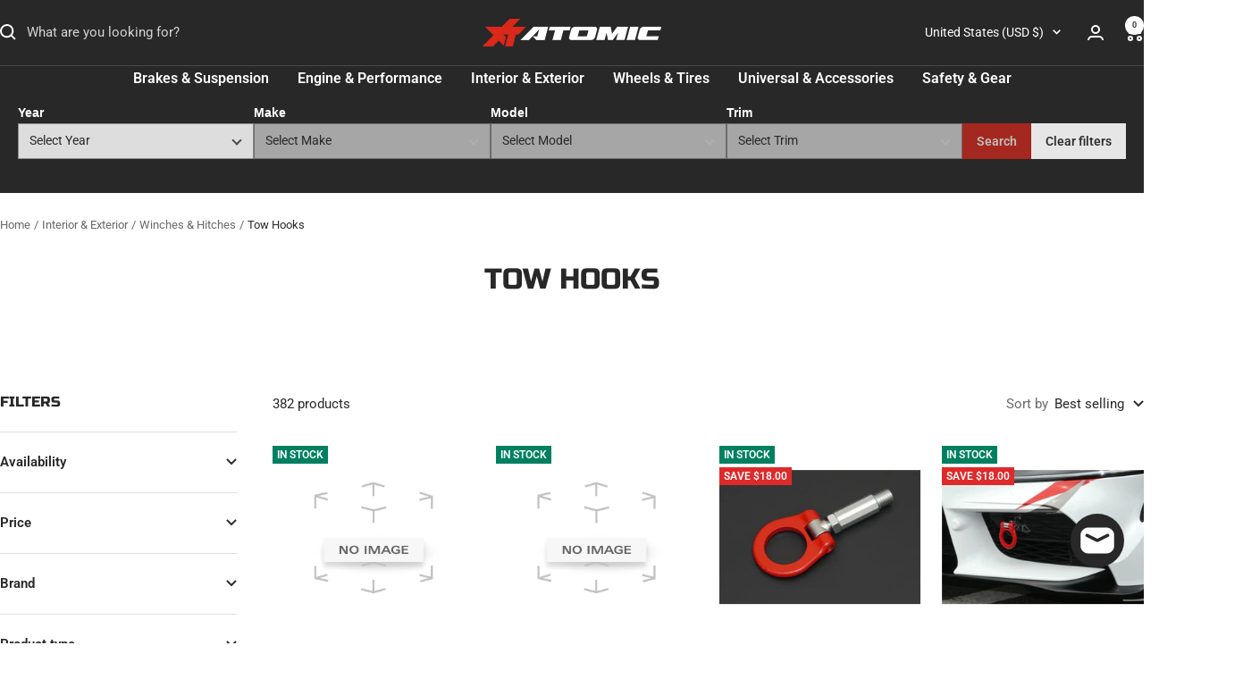

--- FILE ---
content_type: text/html; charset=utf-8
request_url: https://atomic-shop.com/collections/tow-hooks
body_size: 66900
content:
<!doctype html><html class="no-js" lang="en" dir="ltr">
  <head>
    <meta charset="utf-8">
    <meta name="viewport" content="width=device-width, initial-scale=1.0, height=device-height, minimum-scale=1.0, maximum-scale=1.0">
    <meta name="theme-color" content="#282828">

    <title>Tow Hooks</title><link rel="canonical" href="https://atomic-shop.com/collections/tow-hooks"><link rel="shortcut icon" href="//atomic-shop.com/cdn/shop/files/atomic-favicon.png?v=1682025669&width=96" type="image/png">

      <meta name="robots" content="noimageindex">
    
    
<link rel="preconnect" href="https://cdn.shopify.com">
    <link rel="dns-prefetch" href="https://productreviews.shopifycdn.com">
    <link rel="dns-prefetch" href="https://www.google-analytics.com"><link rel="preconnect" href="https://fonts.shopifycdn.com" crossorigin><link rel="preload" as="style" href="//atomic-shop.com/cdn/shop/t/33/assets/theme.css?v=63478811914582994961749647968">
    
    
    <link rel="stylesheet" href="//atomic-shop.com/cdn/shop/t/33/assets/theme-custom.css?v=122645236045011922571756826489">
    

    <link rel="preload" as="script" href="//atomic-shop.com/cdn/shop/t/33/assets/vendor.js?v=32643890569905814191748874240">
    <link rel="preload" as="script" href="//atomic-shop.com/cdn/shop/t/33/assets/theme.js?v=86081520107938599991756291946"><meta property="og:type" content="website">
  <meta property="og:title" content="Tow Hooks"><meta property="og:image" content="http://atomic-shop.com/cdn/shop/files/atomic-logo-red-black-vertical-512px-circle_be2b4e26-805f-43a0-9ef4-29174fa005ad.png?v=1682028548&width=1024">
  <meta property="og:image:secure_url" content="https://atomic-shop.com/cdn/shop/files/atomic-logo-red-black-vertical-512px-circle_be2b4e26-805f-43a0-9ef4-29174fa005ad.png?v=1682028548&width=1024">
  <meta property="og:image:width" content="512">
  <meta property="og:image:height" content="512"><meta property="og:url" content="https://atomic-shop.com/collections/tow-hooks">
<meta property="og:site_name" content="ATOMIC-SHOP Performance Parts &amp; Motorsport Equipment - USA"><meta name="twitter:card" content="summary"><meta name="twitter:title" content="Tow Hooks">
  <meta name="twitter:description" content=""><meta name="twitter:image" content="https://atomic-shop.com/cdn/shop/files/atomic-logo-red-black-vertical-512px-circle_be2b4e26-805f-43a0-9ef4-29174fa005ad.png?v=1682028548&width=1200">
  <meta name="twitter:image:alt" content="">
    



  <script type="application/ld+json">
  {
    "@context": "https://schema.org",
    "@type": "BreadcrumbList",
  "itemListElement": [{
      "@type": "ListItem",
      "position": 1,
      "name": "Home",
      "item": "https://atomic-shop.com"
    },{
        "@type": "ListItem",
        "position": 2,
        "name": "Interior \u0026 Exterior",
        "item": "https://atomic-shop.com#"
      },{
            "@type": "ListItem",
            "position": 3,
            "name": "Winches \u0026 Hitches",
            "item": "https://atomic-shop.com/collections/winches-hitches"
          },{
                "@type": "ListItem",
                "position": 4,
                "name": "Tow Hooks",
                "item": "https://atomic-shop.com/collections/tow-hooks"
              }
]
  }
  </script>


    <link rel="preload" href="//atomic-shop.com/cdn/fonts/epilogue/epilogue_n8.fce680a466ed4f23f54385c46aa2c014c51d421a.woff2" as="font" type="font/woff2" crossorigin><link rel="preload" href="//atomic-shop.com/cdn/fonts/roboto/roboto_n4.2019d890f07b1852f56ce63ba45b2db45d852cba.woff2" as="font" type="font/woff2" crossorigin><style>
  /* Typography (heading) */
  @font-face {
  font-family: Epilogue;
  font-weight: 800;
  font-style: normal;
  font-display: swap;
  src: url("//atomic-shop.com/cdn/fonts/epilogue/epilogue_n8.fce680a466ed4f23f54385c46aa2c014c51d421a.woff2") format("woff2"),
       url("//atomic-shop.com/cdn/fonts/epilogue/epilogue_n8.2961970d19583d06f062e98ceb588027397f5810.woff") format("woff");
}

@font-face {
  font-family: Epilogue;
  font-weight: 800;
  font-style: italic;
  font-display: swap;
  src: url("//atomic-shop.com/cdn/fonts/epilogue/epilogue_i8.ff761dcfbf0a5437130c88f1b2679b905f7ed608.woff2") format("woff2"),
       url("//atomic-shop.com/cdn/fonts/epilogue/epilogue_i8.e7ca0c6d6c4d73469c08f9b99e243b2e63239caf.woff") format("woff");
}

/* Typography (body) */
  @font-face {
  font-family: Roboto;
  font-weight: 400;
  font-style: normal;
  font-display: swap;
  src: url("//atomic-shop.com/cdn/fonts/roboto/roboto_n4.2019d890f07b1852f56ce63ba45b2db45d852cba.woff2") format("woff2"),
       url("//atomic-shop.com/cdn/fonts/roboto/roboto_n4.238690e0007583582327135619c5f7971652fa9d.woff") format("woff");
}

@font-face {
  font-family: Roboto;
  font-weight: 400;
  font-style: italic;
  font-display: swap;
  src: url("//atomic-shop.com/cdn/fonts/roboto/roboto_i4.57ce898ccda22ee84f49e6b57ae302250655e2d4.woff2") format("woff2"),
       url("//atomic-shop.com/cdn/fonts/roboto/roboto_i4.b21f3bd061cbcb83b824ae8c7671a82587b264bf.woff") format("woff");
}

@font-face {
  font-family: Roboto;
  font-weight: 600;
  font-style: normal;
  font-display: swap;
  src: url("//atomic-shop.com/cdn/fonts/roboto/roboto_n6.3d305d5382545b48404c304160aadee38c90ef9d.woff2") format("woff2"),
       url("//atomic-shop.com/cdn/fonts/roboto/roboto_n6.bb37be020157f87e181e5489d5e9137ad60c47a2.woff") format("woff");
}

@font-face {
  font-family: Roboto;
  font-weight: 600;
  font-style: italic;
  font-display: swap;
  src: url("//atomic-shop.com/cdn/fonts/roboto/roboto_i6.ebd6b6733fb2b030d60cbf61316511a7ffd82fb3.woff2") format("woff2"),
       url("//atomic-shop.com/cdn/fonts/roboto/roboto_i6.1363905a6d5249605bc5e0f859663ffe95ac3bed.woff") format("woff");
}


@font-face {
      font-family: 'Russo One';
      src: url('RussoOne-Regular.eot');
      src: local('Russo One'), local('RussoOne-Regular'),
          url("//atomic-shop.com/cdn/shop/t/33/assets/RussoOne-Regular.woff2?v=607045090591498811753870139") format('woff2'),
          url("//atomic-shop.com/cdn/shop/t/33/assets/RussoOne-Regular.woff?v=126667585986607653001753870139") format('woff'),
          url("//atomic-shop.com/cdn/shop/t/33/assets/RussoOne-Regular.ttf?v=42926454377839393311753870139") format('truetype');
      font-weight: normal;
      font-style: normal;
  }
  
  :root {--heading-color: 40, 40, 40;
    --text-color: 40, 40, 40;
    --background: 255, 255, 255;
    --secondary-background: 245, 245, 245;
    --border-color: 223, 223, 223;
    --border-color-darker: 169, 169, 169;
    --success-color: 46, 158, 123;
    --success-background: 213, 236, 229;
    --error-color: 222, 42, 42;
    --error-background: 253, 240, 240;
    --primary-button-background: 218, 41, 28;
    --primary-button-text-color: 255, 255, 255;
    --secondary-button-background: 0, 0, 0;
    --secondary-button-text-color: 255, 255, 255;
    --product-star-rating: 246, 164, 41;
    --product-on-sale-accent: 222, 42, 42;
    --product-sold-out-accent: 40, 40, 40;
    --product-custom-label-background: 255, 231, 0;
    --product-custom-label-text-color: 0, 0, 0;
    --product-custom-label-2-background: 255, 231, 0;
    --product-custom-label-2-text-color: 0, 0, 0;
    --product-low-stock-text-color: 222, 42, 42;
    --product-in-stock-text-color: 46, 158, 123;
    --loading-bar-background: 40, 40, 40;

    /* We duplicate some "base" colors as root colors, which is useful to use on drawer elements or popover without. Those should not be overridden to avoid issues */
    --root-heading-color: 40, 40, 40;
    --root-text-color: 40, 40, 40;
    --root-background: 255, 255, 255;
    --root-border-color: 223, 223, 223;
    --root-primary-button-background: 218, 41, 28;
    --root-primary-button-text-color: 255, 255, 255;

    --base-font-size: 15px;
    
    --heading-font-family: 'Russo One', sans-serif;
    --heading-font-weight: 500;
    --heading-font-style: normal;
    --heading-text-transform: uppercase;
    --text-font-family: Roboto, sans-serif;
    --text-font-weight: 400;
    --text-font-style: normal;
    --text-font-bold-weight: 600;

    /* Typography (font size) */
    --heading-xxsmall-font-size: 10px;
    --heading-xsmall-font-size: 10px;
    --heading-small-font-size: 11px;
    --heading-large-font-size: 32px;
    --heading-h1-font-size: 32px;
    --heading-h2-font-size: 28px;
    --heading-h3-font-size: 26px;
    --heading-h4-font-size: 22px;
    --heading-h5-font-size: 18px;
    --heading-h6-font-size: 16px;

    /* Control the look and feel of the theme by changing radius of various elements */
    --button-border-radius: 0px;
    --block-border-radius: 0px;
    --block-border-radius-reduced: 0px;
    --color-swatch-border-radius: 0px;

    /* Button size */
    --button-height: 48px;
    --button-small-height: 40px;

    /* Form related */
    --form-input-field-height: 48px;
    --form-input-gap: 16px;
    --form-submit-margin: 24px;

    /* Product listing related variables */
    --product-list-block-spacing: 32px;

    /* Video related */
    --play-button-background: 255, 255, 255;
    --play-button-arrow: 40, 40, 40;

    /* RTL support */
    --transform-logical-flip: 1;
    --transform-origin-start: left;
    --transform-origin-end: right;

    /* Other */
    --zoom-cursor-svg-url: url(//atomic-shop.com/cdn/shop/t/33/assets/zoom-cursor.svg?v=39908859784506347231748874241);
    --arrow-right-svg-url: url(//atomic-shop.com/cdn/shop/t/33/assets/arrow-right.svg?v=40046868119262634591748874241);
    --arrow-left-svg-url: url(//atomic-shop.com/cdn/shop/t/33/assets/arrow-left.svg?v=158856395986752206651748874240);

    /* Some useful variables that we can reuse in our CSS. Some explanation are needed for some of them:
       - container-max-width-minus-gutters: represents the container max width without the edge gutters
       - container-outer-width: considering the screen width, represent all the space outside the container
       - container-outer-margin: same as container-outer-width but get set to 0 inside a container
       - container-inner-width: the effective space inside the container (minus gutters)
       - grid-column-width: represents the width of a single column of the grid
       - vertical-breather: this is a variable that defines the global "spacing" between sections, and inside the section
                            to create some "breath" and minimum spacing
     */
    --container-max-width: 1600px;
    --container-gutter: 24px;
    --container-max-width-minus-gutters: calc(var(--container-max-width) - (var(--container-gutter)) * 2);
    --container-outer-width: max(calc((100vw - var(--container-max-width-minus-gutters)) / 2), var(--container-gutter));
    --container-outer-margin: var(--container-outer-width);
    --container-inner-width: calc(100vw - var(--container-outer-width) * 2);

    --grid-column-count: 10;
    --grid-gap: 24px;
    --grid-column-width: calc((100vw - var(--container-outer-width) * 2 - var(--grid-gap) * (var(--grid-column-count) - 1)) / var(--grid-column-count));

    --vertical-breather: 28px;
    --vertical-breather-tight: 28px;

    /* Shopify related variables */
    --payment-terms-background-color: #ffffff;
  }

  @media screen and (min-width: 741px) {
    :root {
      --container-gutter: 40px;
      --grid-column-count: 20;
      --vertical-breather: 40px;
      --vertical-breather-tight: 40px;

      /* Typography (font size) */
      --heading-xsmall-font-size: 11px;
      --heading-small-font-size: 12px;
      --heading-large-font-size: 48px;
      --heading-h1-font-size: 48px;
      --heading-h2-font-size: 36px;
      --heading-h3-font-size: 30px;
      --heading-h4-font-size: 22px;
      --heading-h5-font-size: 18px;
      --heading-h6-font-size: 16px;

      /* Form related */
      --form-input-field-height: 52px;
      --form-submit-margin: 32px;

      /* Button size */
      --button-height: 52px;
      --button-small-height: 44px;
    }
  }

  @media screen and (min-width: 1200px) {
    :root {
      --vertical-breather: 48px;
      --vertical-breather-tight: 48px;
      --product-list-block-spacing: 48px;

      /* Typography */
      --heading-large-font-size: 58px;
      --heading-h1-font-size: 50px;
      --heading-h2-font-size: 44px;
      --heading-h3-font-size: 32px;
      --heading-h4-font-size: 26px;
      --heading-h5-font-size: 22px;
      --heading-h6-font-size: 16px;
    }
  }

  @media screen and (min-width: 1600px) {
    :root {
      --vertical-breather: 48px;
      --vertical-breather-tight: 48px;
    }
  }
</style>
    <script>
  // This allows to expose several variables to the global scope, to be used in scripts
  window.themeVariables = {
    settings: {
      direction: "ltr",
      pageType: "collection",
      cartCount: 0,
      moneyFormat: "${{amount}}",
      moneyWithCurrencyFormat: "${{amount}} USD",
      showVendor: true,
      discountMode: "saving",
      currencyCodeEnabled: false,
      cartType: "drawer",
      cartCurrency: "USD",
      mobileZoomFactor: 2.5
    },

    routes: {
      host: "atomic-shop.com",
      rootUrl: "\/",
      rootUrlWithoutSlash: '',
      cartUrl: "\/cart",
      cartAddUrl: "\/cart\/add",
      cartChangeUrl: "\/cart\/change",
      searchUrl: "\/search",
      predictiveSearchUrl: "\/search\/suggest",
      productRecommendationsUrl: "\/recommendations\/products"
    },

    strings: {
      accessibilityDelete: "Delete",
      accessibilityClose: "Close",
      collectionSoldOut: "Sold out",
      collectionDiscount: "Save @savings@",
      productSalePrice: "Sale price",
      productRegularPrice: "Regular price",
      productFormUnavailable: "Unavailable",
      productFormSoldOut: "Sold out",
      productFormPreOrder: "Special order",
      productFormAddToCart: "Add to cart",
      searchNoResults: "No results could be found.",
      searchNewSearch: "New search",
      searchProducts: "Products",
      searchArticles: "Journal",
      searchPages: "Pages",
      searchCollections: "Collections",
      cartViewCart: "View cart",
      cartItemAdded: "Item added to your cart!",
      cartItemAddedShort: "Added to your cart!",
      cartAddOrderNote: "Add order note",
      cartEditOrderNote: "Edit order note",
      shippingEstimatorNoResults: "Sorry, we do not ship to your address.",
      shippingEstimatorOneResult: "There is one shipping rate for your address:",
      shippingEstimatorMultipleResults: "There are several shipping rates for your address:",
      shippingEstimatorError: "One or more error occurred while retrieving shipping rates:"
    },

    libs: {
      flickity: "\/\/atomic-shop.com\/cdn\/shop\/t\/33\/assets\/flickity.js?v=176646718982628074891748874242",
      photoswipe: "\/\/atomic-shop.com\/cdn\/shop\/t\/33\/assets\/photoswipe.js?v=132268647426145925301748874243",
      qrCode: "\/\/atomic-shop.com\/cdn\/shopifycloud\/storefront\/assets\/themes_support\/vendor\/qrcode-3f2b403b.js"
    },

    breakpoints: {
      phone: 'screen and (max-width: 740px)',
      tablet: 'screen and (min-width: 741px) and (max-width: 999px)',
      tabletAndUp: 'screen and (min-width: 741px)',
      pocket: 'screen and (max-width: 999px)',
      lap: 'screen and (min-width: 1000px) and (max-width: 1199px)',
      lapAndUp: 'screen and (min-width: 1000px)',
      desktop: 'screen and (min-width: 1200px)',
      wide: 'screen and (min-width: 1400px)'
    }
  };

  window.addEventListener('pageshow', async () => {
    const cartContent = await (await fetch(`${window.themeVariables.routes.cartUrl}.js`, {cache: 'reload'})).json();
    document.documentElement.dispatchEvent(new CustomEvent('cart:refresh', {detail: {cart: cartContent}}));
  });

  if ('noModule' in HTMLScriptElement.prototype) {
    // Old browsers (like IE) that does not support module will be considered as if not executing JS at all
    document.documentElement.className = document.documentElement.className.replace('no-js', 'js');

    requestAnimationFrame(() => {
      const viewportHeight = (window.visualViewport ? window.visualViewport.height : document.documentElement.clientHeight);
      document.documentElement.style.setProperty('--window-height',viewportHeight + 'px');
    });
  }</script>

    <link rel="stylesheet" href="//atomic-shop.com/cdn/shop/t/33/assets/theme.css?v=63478811914582994961749647968">

    <script src="//atomic-shop.com/cdn/shop/t/33/assets/vendor.js?v=32643890569905814191748874240" defer></script>
    <script src="//atomic-shop.com/cdn/shop/t/33/assets/theme.js?v=86081520107938599991756291946" defer></script>
    <script src="//atomic-shop.com/cdn/shop/t/33/assets/custom.js?v=167639537848865775061748874241" defer></script>

    <script>window.performance && window.performance.mark && window.performance.mark('shopify.content_for_header.start');</script><meta name="facebook-domain-verification" content="naw208qrsq6yt3xpwsnksspozrqbzg">
<meta name="google-site-verification" content="9JHd_hy76ezp7j9ds-oXiOu3j7LJ1g0si3Z8UgI0SQQ">
<meta id="shopify-digital-wallet" name="shopify-digital-wallet" content="/74412228910/digital_wallets/dialog">
<meta name="shopify-checkout-api-token" content="452b73c9e12c1ca01cc936d05ecbc959">
<meta id="in-context-paypal-metadata" data-shop-id="74412228910" data-venmo-supported="false" data-environment="production" data-locale="en_US" data-paypal-v4="true" data-currency="USD">
<link rel="alternate" type="application/atom+xml" title="Feed" href="/collections/tow-hooks.atom" />
<link rel="next" href="/collections/tow-hooks?page=2">
<link rel="alternate" type="application/json+oembed" href="https://atomic-shop.com/collections/tow-hooks.oembed">
<script async="async" src="/checkouts/internal/preloads.js?locale=en-US"></script>
<link rel="preconnect" href="https://shop.app" crossorigin="anonymous">
<script async="async" src="https://shop.app/checkouts/internal/preloads.js?locale=en-US&shop_id=74412228910" crossorigin="anonymous"></script>
<script id="apple-pay-shop-capabilities" type="application/json">{"shopId":74412228910,"countryCode":"US","currencyCode":"USD","merchantCapabilities":["supports3DS"],"merchantId":"gid:\/\/shopify\/Shop\/74412228910","merchantName":"ATOMIC-SHOP Performance Parts \u0026 Motorsport Equipment - USA","requiredBillingContactFields":["postalAddress","email","phone"],"requiredShippingContactFields":["postalAddress","email","phone"],"shippingType":"shipping","supportedNetworks":["visa","masterCard","amex","discover","elo","jcb"],"total":{"type":"pending","label":"ATOMIC-SHOP Performance Parts \u0026 Motorsport Equipment - USA","amount":"1.00"},"shopifyPaymentsEnabled":true,"supportsSubscriptions":true}</script>
<script id="shopify-features" type="application/json">{"accessToken":"452b73c9e12c1ca01cc936d05ecbc959","betas":["rich-media-storefront-analytics"],"domain":"atomic-shop.com","predictiveSearch":true,"shopId":74412228910,"locale":"en"}</script>
<script>var Shopify = Shopify || {};
Shopify.shop = "atomic-shop-main.myshopify.com";
Shopify.locale = "en";
Shopify.currency = {"active":"USD","rate":"1.0"};
Shopify.country = "US";
Shopify.theme = {"name":"atomic-shop-main\/main","id":178367299886,"schema_name":"Focal","schema_version":"12.7.1","theme_store_id":null,"role":"main"};
Shopify.theme.handle = "null";
Shopify.theme.style = {"id":null,"handle":null};
Shopify.cdnHost = "atomic-shop.com/cdn";
Shopify.routes = Shopify.routes || {};
Shopify.routes.root = "/";</script>
<script type="module">!function(o){(o.Shopify=o.Shopify||{}).modules=!0}(window);</script>
<script>!function(o){function n(){var o=[];function n(){o.push(Array.prototype.slice.apply(arguments))}return n.q=o,n}var t=o.Shopify=o.Shopify||{};t.loadFeatures=n(),t.autoloadFeatures=n()}(window);</script>
<script>
  window.ShopifyPay = window.ShopifyPay || {};
  window.ShopifyPay.apiHost = "shop.app\/pay";
  window.ShopifyPay.redirectState = null;
</script>
<script id="shop-js-analytics" type="application/json">{"pageType":"collection"}</script>
<script defer="defer" async type="module" src="//atomic-shop.com/cdn/shopifycloud/shop-js/modules/v2/client.init-shop-cart-sync_BApSsMSl.en.esm.js"></script>
<script defer="defer" async type="module" src="//atomic-shop.com/cdn/shopifycloud/shop-js/modules/v2/chunk.common_CBoos6YZ.esm.js"></script>
<script type="module">
  await import("//atomic-shop.com/cdn/shopifycloud/shop-js/modules/v2/client.init-shop-cart-sync_BApSsMSl.en.esm.js");
await import("//atomic-shop.com/cdn/shopifycloud/shop-js/modules/v2/chunk.common_CBoos6YZ.esm.js");

  window.Shopify.SignInWithShop?.initShopCartSync?.({"fedCMEnabled":true,"windoidEnabled":true});

</script>
<script>
  window.Shopify = window.Shopify || {};
  if (!window.Shopify.featureAssets) window.Shopify.featureAssets = {};
  window.Shopify.featureAssets['shop-js'] = {"shop-cart-sync":["modules/v2/client.shop-cart-sync_DJczDl9f.en.esm.js","modules/v2/chunk.common_CBoos6YZ.esm.js"],"init-fed-cm":["modules/v2/client.init-fed-cm_BzwGC0Wi.en.esm.js","modules/v2/chunk.common_CBoos6YZ.esm.js"],"init-windoid":["modules/v2/client.init-windoid_BS26ThXS.en.esm.js","modules/v2/chunk.common_CBoos6YZ.esm.js"],"init-shop-email-lookup-coordinator":["modules/v2/client.init-shop-email-lookup-coordinator_DFwWcvrS.en.esm.js","modules/v2/chunk.common_CBoos6YZ.esm.js"],"shop-cash-offers":["modules/v2/client.shop-cash-offers_DthCPNIO.en.esm.js","modules/v2/chunk.common_CBoos6YZ.esm.js","modules/v2/chunk.modal_Bu1hFZFC.esm.js"],"shop-button":["modules/v2/client.shop-button_D_JX508o.en.esm.js","modules/v2/chunk.common_CBoos6YZ.esm.js"],"shop-toast-manager":["modules/v2/client.shop-toast-manager_tEhgP2F9.en.esm.js","modules/v2/chunk.common_CBoos6YZ.esm.js"],"avatar":["modules/v2/client.avatar_BTnouDA3.en.esm.js"],"pay-button":["modules/v2/client.pay-button_BuNmcIr_.en.esm.js","modules/v2/chunk.common_CBoos6YZ.esm.js"],"init-shop-cart-sync":["modules/v2/client.init-shop-cart-sync_BApSsMSl.en.esm.js","modules/v2/chunk.common_CBoos6YZ.esm.js"],"shop-login-button":["modules/v2/client.shop-login-button_DwLgFT0K.en.esm.js","modules/v2/chunk.common_CBoos6YZ.esm.js","modules/v2/chunk.modal_Bu1hFZFC.esm.js"],"init-customer-accounts-sign-up":["modules/v2/client.init-customer-accounts-sign-up_TlVCiykN.en.esm.js","modules/v2/client.shop-login-button_DwLgFT0K.en.esm.js","modules/v2/chunk.common_CBoos6YZ.esm.js","modules/v2/chunk.modal_Bu1hFZFC.esm.js"],"init-shop-for-new-customer-accounts":["modules/v2/client.init-shop-for-new-customer-accounts_DrjXSI53.en.esm.js","modules/v2/client.shop-login-button_DwLgFT0K.en.esm.js","modules/v2/chunk.common_CBoos6YZ.esm.js","modules/v2/chunk.modal_Bu1hFZFC.esm.js"],"init-customer-accounts":["modules/v2/client.init-customer-accounts_C0Oh2ljF.en.esm.js","modules/v2/client.shop-login-button_DwLgFT0K.en.esm.js","modules/v2/chunk.common_CBoos6YZ.esm.js","modules/v2/chunk.modal_Bu1hFZFC.esm.js"],"shop-follow-button":["modules/v2/client.shop-follow-button_C5D3XtBb.en.esm.js","modules/v2/chunk.common_CBoos6YZ.esm.js","modules/v2/chunk.modal_Bu1hFZFC.esm.js"],"checkout-modal":["modules/v2/client.checkout-modal_8TC_1FUY.en.esm.js","modules/v2/chunk.common_CBoos6YZ.esm.js","modules/v2/chunk.modal_Bu1hFZFC.esm.js"],"lead-capture":["modules/v2/client.lead-capture_D-pmUjp9.en.esm.js","modules/v2/chunk.common_CBoos6YZ.esm.js","modules/v2/chunk.modal_Bu1hFZFC.esm.js"],"shop-login":["modules/v2/client.shop-login_BmtnoEUo.en.esm.js","modules/v2/chunk.common_CBoos6YZ.esm.js","modules/v2/chunk.modal_Bu1hFZFC.esm.js"],"payment-terms":["modules/v2/client.payment-terms_BHOWV7U_.en.esm.js","modules/v2/chunk.common_CBoos6YZ.esm.js","modules/v2/chunk.modal_Bu1hFZFC.esm.js"]};
</script>
<script>(function() {
  var isLoaded = false;
  function asyncLoad() {
    if (isLoaded) return;
    isLoaded = true;
    var urls = ["https:\/\/cdn.nfcube.com\/instafeed-d618b2fefde5ae64e4ed47ad141697b7.js?shop=atomic-shop-main.myshopify.com"];
    for (var i = 0; i < urls.length; i++) {
      var s = document.createElement('script');
      s.type = 'text/javascript';
      s.async = true;
      s.src = urls[i];
      var x = document.getElementsByTagName('script')[0];
      x.parentNode.insertBefore(s, x);
    }
  };
  if(window.attachEvent) {
    window.attachEvent('onload', asyncLoad);
  } else {
    window.addEventListener('load', asyncLoad, false);
  }
})();</script>
<script id="__st">var __st={"a":74412228910,"offset":-18000,"reqid":"1bb80420-8da4-4a3c-88f7-b9b331d1ed9c-1768931740","pageurl":"atomic-shop.com\/collections\/tow-hooks","u":"43bdbc2ca1d1","p":"collection","rtyp":"collection","rid":514069463342};</script>
<script>window.ShopifyPaypalV4VisibilityTracking = true;</script>
<script id="captcha-bootstrap">!function(){'use strict';const t='contact',e='account',n='new_comment',o=[[t,t],['blogs',n],['comments',n],[t,'customer']],c=[[e,'customer_login'],[e,'guest_login'],[e,'recover_customer_password'],[e,'create_customer']],r=t=>t.map((([t,e])=>`form[action*='/${t}']:not([data-nocaptcha='true']) input[name='form_type'][value='${e}']`)).join(','),a=t=>()=>t?[...document.querySelectorAll(t)].map((t=>t.form)):[];function s(){const t=[...o],e=r(t);return a(e)}const i='password',u='form_key',d=['recaptcha-v3-token','g-recaptcha-response','h-captcha-response',i],f=()=>{try{return window.sessionStorage}catch{return}},m='__shopify_v',_=t=>t.elements[u];function p(t,e,n=!1){try{const o=window.sessionStorage,c=JSON.parse(o.getItem(e)),{data:r}=function(t){const{data:e,action:n}=t;return t[m]||n?{data:e,action:n}:{data:t,action:n}}(c);for(const[e,n]of Object.entries(r))t.elements[e]&&(t.elements[e].value=n);n&&o.removeItem(e)}catch(o){console.error('form repopulation failed',{error:o})}}const l='form_type',E='cptcha';function T(t){t.dataset[E]=!0}const w=window,h=w.document,L='Shopify',v='ce_forms',y='captcha';let A=!1;((t,e)=>{const n=(g='f06e6c50-85a8-45c8-87d0-21a2b65856fe',I='https://cdn.shopify.com/shopifycloud/storefront-forms-hcaptcha/ce_storefront_forms_captcha_hcaptcha.v1.5.2.iife.js',D={infoText:'Protected by hCaptcha',privacyText:'Privacy',termsText:'Terms'},(t,e,n)=>{const o=w[L][v],c=o.bindForm;if(c)return c(t,g,e,D).then(n);var r;o.q.push([[t,g,e,D],n]),r=I,A||(h.body.append(Object.assign(h.createElement('script'),{id:'captcha-provider',async:!0,src:r})),A=!0)});var g,I,D;w[L]=w[L]||{},w[L][v]=w[L][v]||{},w[L][v].q=[],w[L][y]=w[L][y]||{},w[L][y].protect=function(t,e){n(t,void 0,e),T(t)},Object.freeze(w[L][y]),function(t,e,n,w,h,L){const[v,y,A,g]=function(t,e,n){const i=e?o:[],u=t?c:[],d=[...i,...u],f=r(d),m=r(i),_=r(d.filter((([t,e])=>n.includes(e))));return[a(f),a(m),a(_),s()]}(w,h,L),I=t=>{const e=t.target;return e instanceof HTMLFormElement?e:e&&e.form},D=t=>v().includes(t);t.addEventListener('submit',(t=>{const e=I(t);if(!e)return;const n=D(e)&&!e.dataset.hcaptchaBound&&!e.dataset.recaptchaBound,o=_(e),c=g().includes(e)&&(!o||!o.value);(n||c)&&t.preventDefault(),c&&!n&&(function(t){try{if(!f())return;!function(t){const e=f();if(!e)return;const n=_(t);if(!n)return;const o=n.value;o&&e.removeItem(o)}(t);const e=Array.from(Array(32),(()=>Math.random().toString(36)[2])).join('');!function(t,e){_(t)||t.append(Object.assign(document.createElement('input'),{type:'hidden',name:u})),t.elements[u].value=e}(t,e),function(t,e){const n=f();if(!n)return;const o=[...t.querySelectorAll(`input[type='${i}']`)].map((({name:t})=>t)),c=[...d,...o],r={};for(const[a,s]of new FormData(t).entries())c.includes(a)||(r[a]=s);n.setItem(e,JSON.stringify({[m]:1,action:t.action,data:r}))}(t,e)}catch(e){console.error('failed to persist form',e)}}(e),e.submit())}));const S=(t,e)=>{t&&!t.dataset[E]&&(n(t,e.some((e=>e===t))),T(t))};for(const o of['focusin','change'])t.addEventListener(o,(t=>{const e=I(t);D(e)&&S(e,y())}));const B=e.get('form_key'),M=e.get(l),P=B&&M;t.addEventListener('DOMContentLoaded',(()=>{const t=y();if(P)for(const e of t)e.elements[l].value===M&&p(e,B);[...new Set([...A(),...v().filter((t=>'true'===t.dataset.shopifyCaptcha))])].forEach((e=>S(e,t)))}))}(h,new URLSearchParams(w.location.search),n,t,e,['guest_login'])})(!0,!0)}();</script>
<script integrity="sha256-4kQ18oKyAcykRKYeNunJcIwy7WH5gtpwJnB7kiuLZ1E=" data-source-attribution="shopify.loadfeatures" defer="defer" src="//atomic-shop.com/cdn/shopifycloud/storefront/assets/storefront/load_feature-a0a9edcb.js" crossorigin="anonymous"></script>
<script crossorigin="anonymous" defer="defer" src="//atomic-shop.com/cdn/shopifycloud/storefront/assets/shopify_pay/storefront-65b4c6d7.js?v=20250812"></script>
<script data-source-attribution="shopify.dynamic_checkout.dynamic.init">var Shopify=Shopify||{};Shopify.PaymentButton=Shopify.PaymentButton||{isStorefrontPortableWallets:!0,init:function(){window.Shopify.PaymentButton.init=function(){};var t=document.createElement("script");t.src="https://atomic-shop.com/cdn/shopifycloud/portable-wallets/latest/portable-wallets.en.js",t.type="module",document.head.appendChild(t)}};
</script>
<script data-source-attribution="shopify.dynamic_checkout.buyer_consent">
  function portableWalletsHideBuyerConsent(e){var t=document.getElementById("shopify-buyer-consent"),n=document.getElementById("shopify-subscription-policy-button");t&&n&&(t.classList.add("hidden"),t.setAttribute("aria-hidden","true"),n.removeEventListener("click",e))}function portableWalletsShowBuyerConsent(e){var t=document.getElementById("shopify-buyer-consent"),n=document.getElementById("shopify-subscription-policy-button");t&&n&&(t.classList.remove("hidden"),t.removeAttribute("aria-hidden"),n.addEventListener("click",e))}window.Shopify?.PaymentButton&&(window.Shopify.PaymentButton.hideBuyerConsent=portableWalletsHideBuyerConsent,window.Shopify.PaymentButton.showBuyerConsent=portableWalletsShowBuyerConsent);
</script>
<script data-source-attribution="shopify.dynamic_checkout.cart.bootstrap">document.addEventListener("DOMContentLoaded",(function(){function t(){return document.querySelector("shopify-accelerated-checkout-cart, shopify-accelerated-checkout")}if(t())Shopify.PaymentButton.init();else{new MutationObserver((function(e,n){t()&&(Shopify.PaymentButton.init(),n.disconnect())})).observe(document.body,{childList:!0,subtree:!0})}}));
</script>
<script id='scb4127' type='text/javascript' async='' src='https://atomic-shop.com/cdn/shopifycloud/privacy-banner/storefront-banner.js'></script><link id="shopify-accelerated-checkout-styles" rel="stylesheet" media="screen" href="https://atomic-shop.com/cdn/shopifycloud/portable-wallets/latest/accelerated-checkout-backwards-compat.css" crossorigin="anonymous">
<style id="shopify-accelerated-checkout-cart">
        #shopify-buyer-consent {
  margin-top: 1em;
  display: inline-block;
  width: 100%;
}

#shopify-buyer-consent.hidden {
  display: none;
}

#shopify-subscription-policy-button {
  background: none;
  border: none;
  padding: 0;
  text-decoration: underline;
  font-size: inherit;
  cursor: pointer;
}

#shopify-subscription-policy-button::before {
  box-shadow: none;
}

      </style>

<script>window.performance && window.performance.mark && window.performance.mark('shopify.content_for_header.end');</script>
  <!-- BEGIN app block: shopify://apps/instafeed/blocks/head-block/c447db20-095d-4a10-9725-b5977662c9d5 --><link rel="preconnect" href="https://cdn.nfcube.com/">
<link rel="preconnect" href="https://scontent.cdninstagram.com/">


  <script>
    document.addEventListener('DOMContentLoaded', function () {
      let instafeedScript = document.createElement('script');

      
        instafeedScript.src = 'https://cdn.nfcube.com/instafeed-d618b2fefde5ae64e4ed47ad141697b7.js';
      

      document.body.appendChild(instafeedScript);
    });
  </script>





<!-- END app block --><script src="https://cdn.shopify.com/extensions/19689677-6488-4a31-adf3-fcf4359c5fd9/forms-2295/assets/shopify-forms-loader.js" type="text/javascript" defer="defer"></script>
<script src="https://cdn.shopify.com/extensions/e4b3a77b-20c9-4161-b1bb-deb87046128d/inbox-1253/assets/inbox-chat-loader.js" type="text/javascript" defer="defer"></script>
<script src="https://cdn.shopify.com/extensions/019bc248-a416-7558-81f5-99b8ca91dff4/theme-app-extension-113/assets/easysearch.min.js" type="text/javascript" defer="defer"></script>
<script src="https://cdn.shopify.com/extensions/c1eb4680-ad4e-49c3-898d-493ebb06e626/affirm-pay-over-time-messaging-9/assets/affirm-cart-drawer-embed-handler.js" type="text/javascript" defer="defer"></script>
<link href="https://monorail-edge.shopifysvc.com" rel="dns-prefetch">
<script>(function(){if ("sendBeacon" in navigator && "performance" in window) {try {var session_token_from_headers = performance.getEntriesByType('navigation')[0].serverTiming.find(x => x.name == '_s').description;} catch {var session_token_from_headers = undefined;}var session_cookie_matches = document.cookie.match(/_shopify_s=([^;]*)/);var session_token_from_cookie = session_cookie_matches && session_cookie_matches.length === 2 ? session_cookie_matches[1] : "";var session_token = session_token_from_headers || session_token_from_cookie || "";function handle_abandonment_event(e) {var entries = performance.getEntries().filter(function(entry) {return /monorail-edge.shopifysvc.com/.test(entry.name);});if (!window.abandonment_tracked && entries.length === 0) {window.abandonment_tracked = true;var currentMs = Date.now();var navigation_start = performance.timing.navigationStart;var payload = {shop_id: 74412228910,url: window.location.href,navigation_start,duration: currentMs - navigation_start,session_token,page_type: "collection"};window.navigator.sendBeacon("https://monorail-edge.shopifysvc.com/v1/produce", JSON.stringify({schema_id: "online_store_buyer_site_abandonment/1.1",payload: payload,metadata: {event_created_at_ms: currentMs,event_sent_at_ms: currentMs}}));}}window.addEventListener('pagehide', handle_abandonment_event);}}());</script>
<script id="web-pixels-manager-setup">(function e(e,d,r,n,o){if(void 0===o&&(o={}),!Boolean(null===(a=null===(i=window.Shopify)||void 0===i?void 0:i.analytics)||void 0===a?void 0:a.replayQueue)){var i,a;window.Shopify=window.Shopify||{};var t=window.Shopify;t.analytics=t.analytics||{};var s=t.analytics;s.replayQueue=[],s.publish=function(e,d,r){return s.replayQueue.push([e,d,r]),!0};try{self.performance.mark("wpm:start")}catch(e){}var l=function(){var e={modern:/Edge?\/(1{2}[4-9]|1[2-9]\d|[2-9]\d{2}|\d{4,})\.\d+(\.\d+|)|Firefox\/(1{2}[4-9]|1[2-9]\d|[2-9]\d{2}|\d{4,})\.\d+(\.\d+|)|Chrom(ium|e)\/(9{2}|\d{3,})\.\d+(\.\d+|)|(Maci|X1{2}).+ Version\/(15\.\d+|(1[6-9]|[2-9]\d|\d{3,})\.\d+)([,.]\d+|)( \(\w+\)|)( Mobile\/\w+|) Safari\/|Chrome.+OPR\/(9{2}|\d{3,})\.\d+\.\d+|(CPU[ +]OS|iPhone[ +]OS|CPU[ +]iPhone|CPU IPhone OS|CPU iPad OS)[ +]+(15[._]\d+|(1[6-9]|[2-9]\d|\d{3,})[._]\d+)([._]\d+|)|Android:?[ /-](13[3-9]|1[4-9]\d|[2-9]\d{2}|\d{4,})(\.\d+|)(\.\d+|)|Android.+Firefox\/(13[5-9]|1[4-9]\d|[2-9]\d{2}|\d{4,})\.\d+(\.\d+|)|Android.+Chrom(ium|e)\/(13[3-9]|1[4-9]\d|[2-9]\d{2}|\d{4,})\.\d+(\.\d+|)|SamsungBrowser\/([2-9]\d|\d{3,})\.\d+/,legacy:/Edge?\/(1[6-9]|[2-9]\d|\d{3,})\.\d+(\.\d+|)|Firefox\/(5[4-9]|[6-9]\d|\d{3,})\.\d+(\.\d+|)|Chrom(ium|e)\/(5[1-9]|[6-9]\d|\d{3,})\.\d+(\.\d+|)([\d.]+$|.*Safari\/(?![\d.]+ Edge\/[\d.]+$))|(Maci|X1{2}).+ Version\/(10\.\d+|(1[1-9]|[2-9]\d|\d{3,})\.\d+)([,.]\d+|)( \(\w+\)|)( Mobile\/\w+|) Safari\/|Chrome.+OPR\/(3[89]|[4-9]\d|\d{3,})\.\d+\.\d+|(CPU[ +]OS|iPhone[ +]OS|CPU[ +]iPhone|CPU IPhone OS|CPU iPad OS)[ +]+(10[._]\d+|(1[1-9]|[2-9]\d|\d{3,})[._]\d+)([._]\d+|)|Android:?[ /-](13[3-9]|1[4-9]\d|[2-9]\d{2}|\d{4,})(\.\d+|)(\.\d+|)|Mobile Safari.+OPR\/([89]\d|\d{3,})\.\d+\.\d+|Android.+Firefox\/(13[5-9]|1[4-9]\d|[2-9]\d{2}|\d{4,})\.\d+(\.\d+|)|Android.+Chrom(ium|e)\/(13[3-9]|1[4-9]\d|[2-9]\d{2}|\d{4,})\.\d+(\.\d+|)|Android.+(UC? ?Browser|UCWEB|U3)[ /]?(15\.([5-9]|\d{2,})|(1[6-9]|[2-9]\d|\d{3,})\.\d+)\.\d+|SamsungBrowser\/(5\.\d+|([6-9]|\d{2,})\.\d+)|Android.+MQ{2}Browser\/(14(\.(9|\d{2,})|)|(1[5-9]|[2-9]\d|\d{3,})(\.\d+|))(\.\d+|)|K[Aa][Ii]OS\/(3\.\d+|([4-9]|\d{2,})\.\d+)(\.\d+|)/},d=e.modern,r=e.legacy,n=navigator.userAgent;return n.match(d)?"modern":n.match(r)?"legacy":"unknown"}(),u="modern"===l?"modern":"legacy",c=(null!=n?n:{modern:"",legacy:""})[u],f=function(e){return[e.baseUrl,"/wpm","/b",e.hashVersion,"modern"===e.buildTarget?"m":"l",".js"].join("")}({baseUrl:d,hashVersion:r,buildTarget:u}),m=function(e){var d=e.version,r=e.bundleTarget,n=e.surface,o=e.pageUrl,i=e.monorailEndpoint;return{emit:function(e){var a=e.status,t=e.errorMsg,s=(new Date).getTime(),l=JSON.stringify({metadata:{event_sent_at_ms:s},events:[{schema_id:"web_pixels_manager_load/3.1",payload:{version:d,bundle_target:r,page_url:o,status:a,surface:n,error_msg:t},metadata:{event_created_at_ms:s}}]});if(!i)return console&&console.warn&&console.warn("[Web Pixels Manager] No Monorail endpoint provided, skipping logging."),!1;try{return self.navigator.sendBeacon.bind(self.navigator)(i,l)}catch(e){}var u=new XMLHttpRequest;try{return u.open("POST",i,!0),u.setRequestHeader("Content-Type","text/plain"),u.send(l),!0}catch(e){return console&&console.warn&&console.warn("[Web Pixels Manager] Got an unhandled error while logging to Monorail."),!1}}}}({version:r,bundleTarget:l,surface:e.surface,pageUrl:self.location.href,monorailEndpoint:e.monorailEndpoint});try{o.browserTarget=l,function(e){var d=e.src,r=e.async,n=void 0===r||r,o=e.onload,i=e.onerror,a=e.sri,t=e.scriptDataAttributes,s=void 0===t?{}:t,l=document.createElement("script"),u=document.querySelector("head"),c=document.querySelector("body");if(l.async=n,l.src=d,a&&(l.integrity=a,l.crossOrigin="anonymous"),s)for(var f in s)if(Object.prototype.hasOwnProperty.call(s,f))try{l.dataset[f]=s[f]}catch(e){}if(o&&l.addEventListener("load",o),i&&l.addEventListener("error",i),u)u.appendChild(l);else{if(!c)throw new Error("Did not find a head or body element to append the script");c.appendChild(l)}}({src:f,async:!0,onload:function(){if(!function(){var e,d;return Boolean(null===(d=null===(e=window.Shopify)||void 0===e?void 0:e.analytics)||void 0===d?void 0:d.initialized)}()){var d=window.webPixelsManager.init(e)||void 0;if(d){var r=window.Shopify.analytics;r.replayQueue.forEach((function(e){var r=e[0],n=e[1],o=e[2];d.publishCustomEvent(r,n,o)})),r.replayQueue=[],r.publish=d.publishCustomEvent,r.visitor=d.visitor,r.initialized=!0}}},onerror:function(){return m.emit({status:"failed",errorMsg:"".concat(f," has failed to load")})},sri:function(e){var d=/^sha384-[A-Za-z0-9+/=]+$/;return"string"==typeof e&&d.test(e)}(c)?c:"",scriptDataAttributes:o}),m.emit({status:"loading"})}catch(e){m.emit({status:"failed",errorMsg:(null==e?void 0:e.message)||"Unknown error"})}}})({shopId: 74412228910,storefrontBaseUrl: "https://atomic-shop.com",extensionsBaseUrl: "https://extensions.shopifycdn.com/cdn/shopifycloud/web-pixels-manager",monorailEndpoint: "https://monorail-edge.shopifysvc.com/unstable/produce_batch",surface: "storefront-renderer",enabledBetaFlags: ["2dca8a86"],webPixelsConfigList: [{"id":"1126269230","configuration":"{\"pixel_id\":\"994856323903813\",\"pixel_type\":\"facebook_pixel\"}","eventPayloadVersion":"v1","runtimeContext":"OPEN","scriptVersion":"ca16bc87fe92b6042fbaa3acc2fbdaa6","type":"APP","apiClientId":2329312,"privacyPurposes":["ANALYTICS","MARKETING","SALE_OF_DATA"],"dataSharingAdjustments":{"protectedCustomerApprovalScopes":["read_customer_address","read_customer_email","read_customer_name","read_customer_personal_data","read_customer_phone"]}},{"id":"1126236462","configuration":"{\"config\":\"{\\\"pixel_id\\\":\\\"G-JMHE0MTQ0J\\\",\\\"google_tag_ids\\\":[\\\"G-JMHE0MTQ0J\\\",\\\"GT-NCH9DHVT\\\"],\\\"target_country\\\":\\\"US\\\",\\\"gtag_events\\\":[{\\\"type\\\":\\\"begin_checkout\\\",\\\"action_label\\\":\\\"G-JMHE0MTQ0J\\\"},{\\\"type\\\":\\\"search\\\",\\\"action_label\\\":\\\"G-JMHE0MTQ0J\\\"},{\\\"type\\\":\\\"view_item\\\",\\\"action_label\\\":[\\\"G-JMHE0MTQ0J\\\",\\\"MC-8MWQR5L3HQ\\\"]},{\\\"type\\\":\\\"purchase\\\",\\\"action_label\\\":[\\\"G-JMHE0MTQ0J\\\",\\\"MC-8MWQR5L3HQ\\\"]},{\\\"type\\\":\\\"page_view\\\",\\\"action_label\\\":[\\\"G-JMHE0MTQ0J\\\",\\\"MC-8MWQR5L3HQ\\\"]},{\\\"type\\\":\\\"add_payment_info\\\",\\\"action_label\\\":\\\"G-JMHE0MTQ0J\\\"},{\\\"type\\\":\\\"add_to_cart\\\",\\\"action_label\\\":\\\"G-JMHE0MTQ0J\\\"}],\\\"enable_monitoring_mode\\\":false}\"}","eventPayloadVersion":"v1","runtimeContext":"OPEN","scriptVersion":"b2a88bafab3e21179ed38636efcd8a93","type":"APP","apiClientId":1780363,"privacyPurposes":[],"dataSharingAdjustments":{"protectedCustomerApprovalScopes":["read_customer_address","read_customer_email","read_customer_name","read_customer_personal_data","read_customer_phone"]}},{"id":"118456622","configuration":"{\"myshopifyDomain\":\"atomic-shop-main.myshopify.com\"}","eventPayloadVersion":"v1","runtimeContext":"STRICT","scriptVersion":"23b97d18e2aa74363140dc29c9284e87","type":"APP","apiClientId":2775569,"privacyPurposes":["ANALYTICS","MARKETING","SALE_OF_DATA"],"dataSharingAdjustments":{"protectedCustomerApprovalScopes":["read_customer_address","read_customer_email","read_customer_name","read_customer_phone","read_customer_personal_data"]}},{"id":"shopify-app-pixel","configuration":"{}","eventPayloadVersion":"v1","runtimeContext":"STRICT","scriptVersion":"0450","apiClientId":"shopify-pixel","type":"APP","privacyPurposes":["ANALYTICS","MARKETING"]},{"id":"shopify-custom-pixel","eventPayloadVersion":"v1","runtimeContext":"LAX","scriptVersion":"0450","apiClientId":"shopify-pixel","type":"CUSTOM","privacyPurposes":["ANALYTICS","MARKETING"]}],isMerchantRequest: false,initData: {"shop":{"name":"ATOMIC-SHOP Performance Parts \u0026 Motorsport Equipment - USA","paymentSettings":{"currencyCode":"USD"},"myshopifyDomain":"atomic-shop-main.myshopify.com","countryCode":"US","storefrontUrl":"https:\/\/atomic-shop.com"},"customer":null,"cart":null,"checkout":null,"productVariants":[],"purchasingCompany":null},},"https://atomic-shop.com/cdn","fcfee988w5aeb613cpc8e4bc33m6693e112",{"modern":"","legacy":""},{"shopId":"74412228910","storefrontBaseUrl":"https:\/\/atomic-shop.com","extensionBaseUrl":"https:\/\/extensions.shopifycdn.com\/cdn\/shopifycloud\/web-pixels-manager","surface":"storefront-renderer","enabledBetaFlags":"[\"2dca8a86\"]","isMerchantRequest":"false","hashVersion":"fcfee988w5aeb613cpc8e4bc33m6693e112","publish":"custom","events":"[[\"page_viewed\",{}],[\"collection_viewed\",{\"collection\":{\"id\":\"514069463342\",\"title\":\"Tow Hooks\",\"productVariants\":[{\"price\":{\"amount\":255.0,\"currencyCode\":\"USD\"},\"product\":{\"title\":\"ARB 2024+ Prado 250 RHS 8T Rated Recovery Point\",\"vendor\":\"ARB\",\"id\":\"10302415864110\",\"untranslatedTitle\":\"ARB 2024+ Prado 250 RHS 8T Rated Recovery Point\",\"url\":\"\/products\/arb-2024-prado-250-rhs-8t-rated-recovery-point\",\"type\":\"Tow Hooks\"},\"id\":\"51544380244270\",\"image\":null,\"sku\":\"ARB2821050\",\"title\":\"Default Title\",\"untranslatedTitle\":\"Default Title\"},{\"price\":{\"amount\":255.0,\"currencyCode\":\"USD\"},\"product\":{\"title\":\"ARB 2024+ Prado 250 LHS 8T Rated Recovery Point\",\"vendor\":\"ARB\",\"id\":\"10302415798574\",\"untranslatedTitle\":\"ARB 2024+ Prado 250 LHS 8T Rated Recovery Point\",\"url\":\"\/products\/arb-2024-prado-250-lhs-8t-rated-recovery-point\",\"type\":\"Tow Hooks\"},\"id\":\"51544380178734\",\"image\":null,\"sku\":\"ARB2821040\",\"title\":\"Default Title\",\"untranslatedTitle\":\"Default Title\"},{\"price\":{\"amount\":162.0,\"currencyCode\":\"USD\"},\"product\":{\"title\":\"Cusco Folding Rear Tow Hook 2020+ Toyota Supra (A90) 3.0L Turbo - Red\",\"vendor\":\"Cusco\",\"id\":\"10063547728174\",\"untranslatedTitle\":\"Cusco Folding Rear Tow Hook 2020+ Toyota Supra (A90) 3.0L Turbo - Red\",\"url\":\"\/products\/cusco-folding-rear-tow-hook-2020-toyota-supra-a90-3-0l-turbo-red-1\",\"type\":\"Tow Hooks\"},\"id\":\"51097688113454\",\"image\":{\"src\":\"\/\/atomic-shop.com\/cdn\/shop\/files\/6a9544cda017a7fb9466cd5e11b772e0_bdfd5719-d72c-4865-bdf9-0fe31bba0d4a.jpg?v=1758452351\"},\"sku\":\"CUS1C2 017 R\",\"title\":\"Default Title\",\"untranslatedTitle\":\"Default Title\"},{\"price\":{\"amount\":162.0,\"currencyCode\":\"USD\"},\"product\":{\"title\":\"Cusco Folding Front Tow Hook 2020+ Toyota Supra (A90) 3.0L Turbo - Red\",\"vendor\":\"Cusco\",\"id\":\"10063547695406\",\"untranslatedTitle\":\"Cusco Folding Front Tow Hook 2020+ Toyota Supra (A90) 3.0L Turbo - Red\",\"url\":\"\/products\/cusco-folding-front-tow-hook-2020-toyota-supra-a90-3-0l-turbo-red-1\",\"type\":\"Tow Hooks\"},\"id\":\"51097688047918\",\"image\":{\"src\":\"\/\/atomic-shop.com\/cdn\/shop\/files\/5e77c4de2b0e5423627925a1ee61348b_9e851a04-276f-4f78-909c-cbbfdc00bcf5.jpg?v=1758452351\"},\"sku\":\"CUS1C2 017 F\",\"title\":\"Default Title\",\"untranslatedTitle\":\"Default Title\"},{\"price\":{\"amount\":26.95,\"currencyCode\":\"USD\"},\"product\":{\"title\":\"Gen-Y Standard Reducer Sleeve 2.5in to 2in\",\"vendor\":\"GEN-Y Hitch\",\"id\":\"10059230249262\",\"untranslatedTitle\":\"Gen-Y Standard Reducer Sleeve 2.5in to 2in\",\"url\":\"\/products\/gen-y-standard-reducer-sleeve-2-5in-to-2in\",\"type\":\"Tow Hooks\"},\"id\":\"51080338211118\",\"image\":{\"src\":\"\/\/atomic-shop.com\/cdn\/shop\/files\/608ab713bed046beeea1e30667bba480L.jpg?v=1758569225\"},\"sku\":\"GENGH-007\",\"title\":\"Default Title\",\"untranslatedTitle\":\"Default Title\"},{\"price\":{\"amount\":104.0,\"currencyCode\":\"USD\"},\"product\":{\"title\":\"aFe CONTROL Front Tow Hook Nissan Z 23-25 V6-3.0LRed\",\"vendor\":\"aFe\",\"id\":\"10051595338030\",\"untranslatedTitle\":\"aFe CONTROL Front Tow Hook Nissan Z 23-25 V6-3.0LRed\",\"url\":\"\/products\/afe-afe-control-tow-hook-nissan-z-23-25-v6-3-0l-tt-3\",\"type\":\"Uncategorized\"},\"id\":\"51050667344174\",\"image\":{\"src\":\"\/\/atomic-shop.com\/cdn\/shop\/files\/5832d938ed474343861fc24b0132da5aL.jpg?v=1757262173\"},\"sku\":\"AFE450-712001-R\",\"title\":\"Default Title\",\"untranslatedTitle\":\"Default Title\"},{\"price\":{\"amount\":104.0,\"currencyCode\":\"USD\"},\"product\":{\"title\":\"aFe CONTROL Front Tow Hook Nissan Z 23-25 V6-3.0LBlue\",\"vendor\":\"aFe\",\"id\":\"10051595305262\",\"untranslatedTitle\":\"aFe CONTROL Front Tow Hook Nissan Z 23-25 V6-3.0LBlue\",\"url\":\"\/products\/afe-afe-control-tow-hook-nissan-z-23-25-v6-3-0l-tt-2\",\"type\":\"Uncategorized\"},\"id\":\"51050667245870\",\"image\":{\"src\":\"\/\/atomic-shop.com\/cdn\/shop\/files\/4b3e055a16166fb5a3b1ba5b0d7527d5L.jpg?v=1757262164\"},\"sku\":\"AFE450-712001-L\",\"title\":\"Default Title\",\"untranslatedTitle\":\"Default Title\"},{\"price\":{\"amount\":104.0,\"currencyCode\":\"USD\"},\"product\":{\"title\":\"aFe CONTROL Front Tow Hook Nissan Z 23-25 V6-3.0L- Gray\",\"vendor\":\"aFe\",\"id\":\"10051595272494\",\"untranslatedTitle\":\"aFe CONTROL Front Tow Hook Nissan Z 23-25 V6-3.0L- Gray\",\"url\":\"\/products\/afe-afe-control-tow-hook-nissan-z-23-25-v6-3-0l-tt-1\",\"type\":\"Uncategorized\"},\"id\":\"51050667180334\",\"image\":{\"src\":\"\/\/atomic-shop.com\/cdn\/shop\/files\/64ac704440a5ca6c2b309cccb71ff748L.jpg?v=1757262155\"},\"sku\":\"AFE450-712001-G\",\"title\":\"Default Title\",\"untranslatedTitle\":\"Default Title\"},{\"price\":{\"amount\":104.0,\"currencyCode\":\"USD\"},\"product\":{\"title\":\"aFe CONTROL Front Tow Hook Nissan Z 23-25 V6-3.0L0 Black\",\"vendor\":\"aFe\",\"id\":\"10051595239726\",\"untranslatedTitle\":\"aFe CONTROL Front Tow Hook Nissan Z 23-25 V6-3.0L0 Black\",\"url\":\"\/products\/afe-afe-control-tow-hook-nissan-z-23-25-v6-3-0l-tt\",\"type\":\"Uncategorized\"},\"id\":\"51050667114798\",\"image\":{\"src\":\"\/\/atomic-shop.com\/cdn\/shop\/files\/c5c6d5c76422219c361eaeef0eb4ed24L.jpg?v=1757262146\"},\"sku\":\"AFE450-712001-B\",\"title\":\"Default Title\",\"untranslatedTitle\":\"Default Title\"},{\"price\":{\"amount\":104.0,\"currencyCode\":\"USD\"},\"product\":{\"title\":\"aFe CONTROL Rear Tow Hook Chevrolet Corvette (C8) 20-25 V8-6.2L- Blue\",\"vendor\":\"aFe\",\"id\":\"10051595206958\",\"untranslatedTitle\":\"aFe CONTROL Rear Tow Hook Chevrolet Corvette (C8) 20-25 V8-6.2L- Blue\",\"url\":\"\/products\/afe-afe-control-tow-hook-chevrolet-corvette-c8-20-25-v8-6-2l-3\",\"type\":\"Uncategorized\"},\"id\":\"51050667049262\",\"image\":{\"src\":\"\/\/atomic-shop.com\/cdn\/shop\/files\/d55927d9151e22bc06296059e6ff155bL.jpg?v=1757262136\"},\"sku\":\"AFE450-401015-L\",\"title\":\"Default Title\",\"untranslatedTitle\":\"Default Title\"},{\"price\":{\"amount\":104.0,\"currencyCode\":\"USD\"},\"product\":{\"title\":\"aFe CONTROL Rear Tow Hook Chevrolet Corvette (C8) 20-25 V8-6.2L- Gray\",\"vendor\":\"aFe\",\"id\":\"10051595174190\",\"untranslatedTitle\":\"aFe CONTROL Rear Tow Hook Chevrolet Corvette (C8) 20-25 V8-6.2L- Gray\",\"url\":\"\/products\/afe-afe-control-tow-hook-chevrolet-corvette-c8-20-25-v8-6-2l-2\",\"type\":\"Uncategorized\"},\"id\":\"51050666983726\",\"image\":{\"src\":\"\/\/atomic-shop.com\/cdn\/shop\/files\/9596a669d854ad89908b0695333f83deL.jpg?v=1757262125\"},\"sku\":\"AFE450-401015-G\",\"title\":\"Default Title\",\"untranslatedTitle\":\"Default Title\"},{\"price\":{\"amount\":104.0,\"currencyCode\":\"USD\"},\"product\":{\"title\":\"aFe CONTROL Front Tow Hook Chevrolet Corvette (C8) 20-25 V8-6.2L- Blue\",\"vendor\":\"aFe\",\"id\":\"10051595141422\",\"untranslatedTitle\":\"aFe CONTROL Front Tow Hook Chevrolet Corvette (C8) 20-25 V8-6.2L- Blue\",\"url\":\"\/products\/afe-afe-control-tow-hook-chevrolet-corvette-c8-20-25-v8-6-2l-1\",\"type\":\"Uncategorized\"},\"id\":\"51050666918190\",\"image\":{\"src\":\"\/\/atomic-shop.com\/cdn\/shop\/files\/460b81b5270caba6aff55386fa808abeL.jpg?v=1757262114\"},\"sku\":\"AFE450-401014-L\",\"title\":\"Default Title\",\"untranslatedTitle\":\"Default Title\"},{\"price\":{\"amount\":104.0,\"currencyCode\":\"USD\"},\"product\":{\"title\":\"aFe CONTROL Front Tow Hook Chevrolet Corvette (C8) 20-25 V8-6.2L- Gray\",\"vendor\":\"aFe\",\"id\":\"10051595108654\",\"untranslatedTitle\":\"aFe CONTROL Front Tow Hook Chevrolet Corvette (C8) 20-25 V8-6.2L- Gray\",\"url\":\"\/products\/afe-afe-control-tow-hook-chevrolet-corvette-c8-20-25-v8-6-2l\",\"type\":\"Uncategorized\"},\"id\":\"51050666852654\",\"image\":{\"src\":\"\/\/atomic-shop.com\/cdn\/shop\/files\/fe4b3b1b29f184074bef82baee73cafeL.jpg?v=1757262102\"},\"sku\":\"AFE450-401014-G\",\"title\":\"Default Title\",\"untranslatedTitle\":\"Default Title\"},{\"price\":{\"amount\":162.0,\"currencyCode\":\"USD\"},\"product\":{\"title\":\"Cusco 2019+ Toyota RAV4 (XA5 - 5th Gen) Steel Folding Type Tow Hook Front Only - Red\",\"vendor\":\"Cusco\",\"id\":\"9876722123054\",\"untranslatedTitle\":\"Cusco 2019+ Toyota RAV4 (XA5 - 5th Gen) Steel Folding Type Tow Hook Front Only - Red\",\"url\":\"\/products\/cusco-2019-toyota-rav4-xa5-5th-gen-steel-folding-type-tow-hook-front-only-red\",\"type\":\"Tow Hooks\"},\"id\":\"50806662005038\",\"image\":{\"src\":\"\/\/atomic-shop.com\/cdn\/shop\/files\/5512d2cbac9a5932a5f6c8bdcb8c50a5L.jpg?v=1753598484\"},\"sku\":\"CUS1C4 017 F\",\"title\":\"Default Title\",\"untranslatedTitle\":\"Default Title\"},{\"price\":{\"amount\":15.0,\"currencyCode\":\"USD\"},\"product\":{\"title\":\"NRG Universal Prisma Tow Strap - Neon Green\",\"vendor\":\"NRG\",\"id\":\"9869386350894\",\"untranslatedTitle\":\"NRG Universal Prisma Tow Strap - Neon Green\",\"url\":\"\/products\/nrg-universal-prisma-tow-strap-neon-green\",\"type\":\"Tow Hooks\"},\"id\":\"50767716909358\",\"image\":null,\"sku\":\"NRGTOW-01NG\",\"title\":\"Default Title\",\"untranslatedTitle\":\"Default Title\"},{\"price\":{\"amount\":104.0,\"currencyCode\":\"USD\"},\"product\":{\"title\":\"aFe 23-25 BMW M2 (G87) CONTROL Front \/ Rear Tow Hook - Red\",\"vendor\":\"aFe\",\"id\":\"9860078764334\",\"untranslatedTitle\":\"aFe 23-25 BMW M2 (G87) CONTROL Front \/ Rear Tow Hook - Red\",\"url\":\"\/products\/afe-23-25-bmw-m2-g87-control-front-rear-tow-hook-red\",\"type\":\"Tow Hooks\"},\"id\":\"50644239941934\",\"image\":{\"src\":\"\/\/atomic-shop.com\/cdn\/shop\/files\/a77f46677a93ad6cdb74091787b85f78L.jpg?v=1752477280\"},\"sku\":\"AFE450-502004-R\",\"title\":\"Default Title\",\"untranslatedTitle\":\"Default Title\"},{\"price\":{\"amount\":104.0,\"currencyCode\":\"USD\"},\"product\":{\"title\":\"aFe 23-25 BMW M2 (G87) CONTROL Front \/ Rear Tow Hook - Blue\",\"vendor\":\"aFe\",\"id\":\"9860078731566\",\"untranslatedTitle\":\"aFe 23-25 BMW M2 (G87) CONTROL Front \/ Rear Tow Hook - Blue\",\"url\":\"\/products\/afe-23-25-bmw-m2-g87-control-front-rear-tow-hook-blue\",\"type\":\"Tow Hooks\"},\"id\":\"50644239876398\",\"image\":{\"src\":\"\/\/atomic-shop.com\/cdn\/shop\/files\/333b49f75748929beff72b311c11d1eeL.jpg?v=1752477264\"},\"sku\":\"AFE450-502004-L\",\"title\":\"Default Title\",\"untranslatedTitle\":\"Default Title\"},{\"price\":{\"amount\":104.0,\"currencyCode\":\"USD\"},\"product\":{\"title\":\"aFe 23-25 BMW M2 (G87) CONTROL Front \/ Rear Tow Hook - Gray\",\"vendor\":\"aFe\",\"id\":\"9860078698798\",\"untranslatedTitle\":\"aFe 23-25 BMW M2 (G87) CONTROL Front \/ Rear Tow Hook - Gray\",\"url\":\"\/products\/afe-23-25-bmw-m2-g87-control-front-rear-tow-hook-gray\",\"type\":\"Tow Hooks\"},\"id\":\"50644239810862\",\"image\":{\"src\":\"\/\/atomic-shop.com\/cdn\/shop\/files\/9bb3c9d434efb1158db7e092589d7270L.jpg?v=1752477249\"},\"sku\":\"AFE450-502004-G\",\"title\":\"Default Title\",\"untranslatedTitle\":\"Default Title\"},{\"price\":{\"amount\":104.0,\"currencyCode\":\"USD\"},\"product\":{\"title\":\"aFe 23-25 BMW M2 (G87) CONTROL Front \/ Rear Tow Hook - Black\",\"vendor\":\"aFe\",\"id\":\"9860078666030\",\"untranslatedTitle\":\"aFe 23-25 BMW M2 (G87) CONTROL Front \/ Rear Tow Hook - Black\",\"url\":\"\/products\/afe-23-25-bmw-m2-g87-control-front-rear-tow-hook-black\",\"type\":\"Tow Hooks\"},\"id\":\"50644239745326\",\"image\":{\"src\":\"\/\/atomic-shop.com\/cdn\/shop\/files\/a179801c5d8c661fb18bc8a4581a5621L.jpg?v=1752477234\"},\"sku\":\"AFE450-502004-B\",\"title\":\"Default Title\",\"untranslatedTitle\":\"Default Title\"},{\"price\":{\"amount\":16.5,\"currencyCode\":\"USD\"},\"product\":{\"title\":\"NRG Universal Prisma Tow Strap - New Blue\",\"vendor\":\"NRG\",\"id\":\"9792301826350\",\"untranslatedTitle\":\"NRG Universal Prisma Tow Strap - New Blue\",\"url\":\"\/products\/nrg-universal-prisma-tow-strap-new-blue\",\"type\":\"Tow Hooks\"},\"id\":\"50008258019630\",\"image\":null,\"sku\":\"NRGTOW-01NB\",\"title\":\"Default Title\",\"untranslatedTitle\":\"Default Title\"},{\"price\":{\"amount\":77.77,\"currencyCode\":\"USD\"},\"product\":{\"title\":\"Torque Solution Stainless Steel Tow Hook - 09-16 Nissan R35 GT-R\",\"vendor\":\"Torque Solution\",\"id\":\"9765039735086\",\"untranslatedTitle\":\"Torque Solution Stainless Steel Tow Hook - 09-16 Nissan R35 GT-R\",\"url\":\"\/products\/torque-solution-stainless-steel-tow-hook-09-16-nissan-r35-gt-r\",\"type\":\"Tow Hooks\"},\"id\":\"49928881176878\",\"image\":{\"src\":\"\/\/atomic-shop.com\/cdn\/shop\/files\/48bf97bc7bd7b773a5e9311b1c9199f7.jpg?v=1742081750\"},\"sku\":\"TQSTS-GTR-484\",\"title\":\"Default Title\",\"untranslatedTitle\":\"Default Title\"},{\"price\":{\"amount\":24.99,\"currencyCode\":\"USD\"},\"product\":{\"title\":\"Torque Solution Tow Hook Add On: Go Pro Mount\",\"vendor\":\"Torque Solution\",\"id\":\"9765037965614\",\"untranslatedTitle\":\"Torque Solution Tow Hook Add On: Go Pro Mount\",\"url\":\"\/products\/torque-solution-tow-hook-add-on-go-pro-mount\",\"type\":\"Tow Hooks\"},\"id\":\"49928877900078\",\"image\":{\"src\":\"\/\/atomic-shop.com\/cdn\/shop\/files\/1c4ae87b-1a03-494a-b5b3-99a6dbda22e2-800.jpg?v=1765906000\"},\"sku\":\"TQSTS-GP-321D\",\"title\":\"Default Title\",\"untranslatedTitle\":\"Default Title\"},{\"price\":{\"amount\":27.0,\"currencyCode\":\"USD\"},\"product\":{\"title\":\"Sparco Tow Strap Black\",\"vendor\":\"SPARCO\",\"id\":\"9763136733486\",\"untranslatedTitle\":\"Sparco Tow Strap Black\",\"url\":\"\/products\/sparco-tow-strap-black\",\"type\":\"Tow Hooks\"},\"id\":\"49924602528046\",\"image\":{\"src\":\"\/\/atomic-shop.com\/cdn\/shop\/files\/bbea2aa7c9de180b97159cd534c791f3.jpg?v=1742013184\"},\"sku\":\"SPA01638NR\",\"title\":\"Default Title\",\"untranslatedTitle\":\"Default Title\"},{\"price\":{\"amount\":27.0,\"currencyCode\":\"USD\"},\"product\":{\"title\":\"Sparco Tow Strap Yellow\",\"vendor\":\"SPARCO\",\"id\":\"9763136700718\",\"untranslatedTitle\":\"Sparco Tow Strap Yellow\",\"url\":\"\/products\/sparco-tow-strap-yellow\",\"type\":\"Tow Hooks\"},\"id\":\"49924602462510\",\"image\":{\"src\":\"\/\/atomic-shop.com\/cdn\/shop\/files\/ea7ff2316ff1ae6290bc159755c9cdbd.jpg?v=1742013184\"},\"sku\":\"SPA01638GF\",\"title\":\"Default Title\",\"untranslatedTitle\":\"Default Title\"},{\"price\":{\"amount\":27.0,\"currencyCode\":\"USD\"},\"product\":{\"title\":\"Sparco Tow Strap Blue\",\"vendor\":\"SPARCO\",\"id\":\"9763136667950\",\"untranslatedTitle\":\"Sparco Tow Strap Blue\",\"url\":\"\/products\/sparco-tow-strap-blue\",\"type\":\"Tow Hooks\"},\"id\":\"49924602396974\",\"image\":{\"src\":\"\/\/atomic-shop.com\/cdn\/shop\/files\/c5dc029c1c600d5f6c0dc4644a50c3bb.jpg?v=1742013183\"},\"sku\":\"SPA01638AZ\",\"title\":\"Default Title\",\"untranslatedTitle\":\"Default Title\"},{\"price\":{\"amount\":27.0,\"currencyCode\":\"USD\"},\"product\":{\"title\":\"Sparco Tow Strap Orange\",\"vendor\":\"SPARCO\",\"id\":\"9763136635182\",\"untranslatedTitle\":\"Sparco Tow Strap Orange\",\"url\":\"\/products\/sparco-tow-strap-orange\",\"type\":\"Tow Hooks\"},\"id\":\"49924602331438\",\"image\":{\"src\":\"\/\/atomic-shop.com\/cdn\/shop\/files\/f0a0274e09c68a20183c3673c5934f73.jpg?v=1742013183\"},\"sku\":\"SPA01638ARF\",\"title\":\"Default Title\",\"untranslatedTitle\":\"Default Title\"},{\"price\":{\"amount\":37.0,\"currencyCode\":\"USD\"},\"product\":{\"title\":\"Sparco Tow Strap FIA Red\",\"vendor\":\"SPARCO\",\"id\":\"9763136602414\",\"untranslatedTitle\":\"Sparco Tow Strap FIA Red\",\"url\":\"\/products\/sparco-tow-strap-fia-red\",\"type\":\"Tow Hooks\"},\"id\":\"49924602265902\",\"image\":{\"src\":\"\/\/atomic-shop.com\/cdn\/shop\/files\/152a74c270d95c955484253ee74fd490.jpg?v=1742013182\"},\"sku\":\"SPA01637RS\",\"title\":\"Default Title\",\"untranslatedTitle\":\"Default Title\"},{\"price\":{\"amount\":49.0,\"currencyCode\":\"USD\"},\"product\":{\"title\":\"Sparco Tow Hook FIA Martini-Racing Red\",\"vendor\":\"SPARCO\",\"id\":\"9763136569646\",\"untranslatedTitle\":\"Sparco Tow Hook FIA Martini-Racing Red\",\"url\":\"\/products\/sparco-tow-hook-fia-martini-racing-red\",\"type\":\"Tow Hooks\"},\"id\":\"49924602233134\",\"image\":null,\"sku\":\"SPA01637MRRS\",\"title\":\"Default Title\",\"untranslatedTitle\":\"Default Title\"},{\"price\":{\"amount\":49.99,\"currencyCode\":\"USD\"},\"product\":{\"title\":\"Rugged Ridge Chrome Rear Tow Hook 97-06 Jeep Wrangler\",\"vendor\":\"Rugged Ridge\",\"id\":\"9762503000366\",\"untranslatedTitle\":\"Rugged Ridge Chrome Rear Tow Hook 97-06 Jeep Wrangler\",\"url\":\"\/products\/rugged-ridge-chrome-rear-tow-hook-97-06-jeep-wrangler\",\"type\":\"Tow Hooks\"},\"id\":\"49923160047918\",\"image\":{\"src\":\"\/\/atomic-shop.com\/cdn\/shop\/files\/43b6b850ae99b7f277a77e5216cc736f.jpg?v=1741994045\"},\"sku\":\"RUG11303.02\",\"title\":\"Default Title\",\"untranslatedTitle\":\"Default Title\"},{\"price\":{\"amount\":167.99,\"currencyCode\":\"USD\"},\"product\":{\"title\":\"Rugged Ridge Elite Giga Green Hook 2 inch Receiver\",\"vendor\":\"Rugged Ridge\",\"id\":\"9762501624110\",\"untranslatedTitle\":\"Rugged Ridge Elite Giga Green Hook 2 inch Receiver\",\"url\":\"\/products\/rugged-ridge-elite-giga-green-hook-2-inch-receiver\",\"type\":\"Tow Hooks\"},\"id\":\"49923157295406\",\"image\":{\"src\":\"\/\/atomic-shop.com\/cdn\/shop\/files\/64d9a2665ee2d4acc0695a85bb9a9fb4.jpg?v=1741994013\"},\"sku\":\"RUG11237.24\",\"title\":\"Default Title\",\"untranslatedTitle\":\"Default Title\"},{\"price\":{\"amount\":167.99,\"currencyCode\":\"USD\"},\"product\":{\"title\":\"Rugged Ridge Elite Giga Red Hook 2 inch Receiver\",\"vendor\":\"Rugged Ridge\",\"id\":\"9762501558574\",\"untranslatedTitle\":\"Rugged Ridge Elite Giga Red Hook 2 inch Receiver\",\"url\":\"\/products\/rugged-ridge-elite-giga-red-hook-2-inch-receiver\",\"type\":\"Tow Hooks\"},\"id\":\"49923157164334\",\"image\":{\"src\":\"\/\/atomic-shop.com\/cdn\/shop\/files\/2ce44bc01dfd5b4a5d6da79d56125b7e.jpg?v=1741994011\"},\"sku\":\"RUG11237.21\",\"title\":\"Default Title\",\"untranslatedTitle\":\"Default Title\"},{\"price\":{\"amount\":35.99,\"currencyCode\":\"USD\"},\"product\":{\"title\":\"Rugged Ridge 2in Hitch Tightener\",\"vendor\":\"Rugged Ridge\",\"id\":\"9762501493038\",\"untranslatedTitle\":\"Rugged Ridge 2in Hitch Tightener\",\"url\":\"\/products\/rugged-ridge-2in-hitch-tightener\",\"type\":\"Tow Hooks\"},\"id\":\"49923157033262\",\"image\":{\"src\":\"\/\/atomic-shop.com\/cdn\/shop\/files\/13359a41c7a69cde150448cfd7330147.jpg?v=1741994010\"},\"sku\":\"RUG11237.15\",\"title\":\"Default Title\",\"untranslatedTitle\":\"Default Title\"}]}}]]"});</script><script>
  window.ShopifyAnalytics = window.ShopifyAnalytics || {};
  window.ShopifyAnalytics.meta = window.ShopifyAnalytics.meta || {};
  window.ShopifyAnalytics.meta.currency = 'USD';
  var meta = {"products":[{"id":10302415864110,"gid":"gid:\/\/shopify\/Product\/10302415864110","vendor":"ARB","type":"Tow Hooks","handle":"arb-2024-prado-250-rhs-8t-rated-recovery-point","variants":[{"id":51544380244270,"price":25500,"name":"ARB 2024+ Prado 250 RHS 8T Rated Recovery Point","public_title":null,"sku":"ARB2821050"}],"remote":false},{"id":10302415798574,"gid":"gid:\/\/shopify\/Product\/10302415798574","vendor":"ARB","type":"Tow Hooks","handle":"arb-2024-prado-250-lhs-8t-rated-recovery-point","variants":[{"id":51544380178734,"price":25500,"name":"ARB 2024+ Prado 250 LHS 8T Rated Recovery Point","public_title":null,"sku":"ARB2821040"}],"remote":false},{"id":10063547728174,"gid":"gid:\/\/shopify\/Product\/10063547728174","vendor":"Cusco","type":"Tow Hooks","handle":"cusco-folding-rear-tow-hook-2020-toyota-supra-a90-3-0l-turbo-red-1","variants":[{"id":51097688113454,"price":16200,"name":"Cusco Folding Rear Tow Hook 2020+ Toyota Supra (A90) 3.0L Turbo - Red","public_title":null,"sku":"CUS1C2 017 R"}],"remote":false},{"id":10063547695406,"gid":"gid:\/\/shopify\/Product\/10063547695406","vendor":"Cusco","type":"Tow Hooks","handle":"cusco-folding-front-tow-hook-2020-toyota-supra-a90-3-0l-turbo-red-1","variants":[{"id":51097688047918,"price":16200,"name":"Cusco Folding Front Tow Hook 2020+ Toyota Supra (A90) 3.0L Turbo - Red","public_title":null,"sku":"CUS1C2 017 F"}],"remote":false},{"id":10059230249262,"gid":"gid:\/\/shopify\/Product\/10059230249262","vendor":"GEN-Y Hitch","type":"Tow Hooks","handle":"gen-y-standard-reducer-sleeve-2-5in-to-2in","variants":[{"id":51080338211118,"price":2695,"name":"Gen-Y Standard Reducer Sleeve 2.5in to 2in","public_title":null,"sku":"GENGH-007"}],"remote":false},{"id":10051595338030,"gid":"gid:\/\/shopify\/Product\/10051595338030","vendor":"aFe","type":"Uncategorized","handle":"afe-afe-control-tow-hook-nissan-z-23-25-v6-3-0l-tt-3","variants":[{"id":51050667344174,"price":10400,"name":"aFe CONTROL Front Tow Hook Nissan Z 23-25 V6-3.0LRed","public_title":null,"sku":"AFE450-712001-R"}],"remote":false},{"id":10051595305262,"gid":"gid:\/\/shopify\/Product\/10051595305262","vendor":"aFe","type":"Uncategorized","handle":"afe-afe-control-tow-hook-nissan-z-23-25-v6-3-0l-tt-2","variants":[{"id":51050667245870,"price":10400,"name":"aFe CONTROL Front Tow Hook Nissan Z 23-25 V6-3.0LBlue","public_title":null,"sku":"AFE450-712001-L"}],"remote":false},{"id":10051595272494,"gid":"gid:\/\/shopify\/Product\/10051595272494","vendor":"aFe","type":"Uncategorized","handle":"afe-afe-control-tow-hook-nissan-z-23-25-v6-3-0l-tt-1","variants":[{"id":51050667180334,"price":10400,"name":"aFe CONTROL Front Tow Hook Nissan Z 23-25 V6-3.0L- Gray","public_title":null,"sku":"AFE450-712001-G"}],"remote":false},{"id":10051595239726,"gid":"gid:\/\/shopify\/Product\/10051595239726","vendor":"aFe","type":"Uncategorized","handle":"afe-afe-control-tow-hook-nissan-z-23-25-v6-3-0l-tt","variants":[{"id":51050667114798,"price":10400,"name":"aFe CONTROL Front Tow Hook Nissan Z 23-25 V6-3.0L0 Black","public_title":null,"sku":"AFE450-712001-B"}],"remote":false},{"id":10051595206958,"gid":"gid:\/\/shopify\/Product\/10051595206958","vendor":"aFe","type":"Uncategorized","handle":"afe-afe-control-tow-hook-chevrolet-corvette-c8-20-25-v8-6-2l-3","variants":[{"id":51050667049262,"price":10400,"name":"aFe CONTROL Rear Tow Hook Chevrolet Corvette (C8) 20-25 V8-6.2L- Blue","public_title":null,"sku":"AFE450-401015-L"}],"remote":false},{"id":10051595174190,"gid":"gid:\/\/shopify\/Product\/10051595174190","vendor":"aFe","type":"Uncategorized","handle":"afe-afe-control-tow-hook-chevrolet-corvette-c8-20-25-v8-6-2l-2","variants":[{"id":51050666983726,"price":10400,"name":"aFe CONTROL Rear Tow Hook Chevrolet Corvette (C8) 20-25 V8-6.2L- Gray","public_title":null,"sku":"AFE450-401015-G"}],"remote":false},{"id":10051595141422,"gid":"gid:\/\/shopify\/Product\/10051595141422","vendor":"aFe","type":"Uncategorized","handle":"afe-afe-control-tow-hook-chevrolet-corvette-c8-20-25-v8-6-2l-1","variants":[{"id":51050666918190,"price":10400,"name":"aFe CONTROL Front Tow Hook Chevrolet Corvette (C8) 20-25 V8-6.2L- Blue","public_title":null,"sku":"AFE450-401014-L"}],"remote":false},{"id":10051595108654,"gid":"gid:\/\/shopify\/Product\/10051595108654","vendor":"aFe","type":"Uncategorized","handle":"afe-afe-control-tow-hook-chevrolet-corvette-c8-20-25-v8-6-2l","variants":[{"id":51050666852654,"price":10400,"name":"aFe CONTROL Front Tow Hook Chevrolet Corvette (C8) 20-25 V8-6.2L- Gray","public_title":null,"sku":"AFE450-401014-G"}],"remote":false},{"id":9876722123054,"gid":"gid:\/\/shopify\/Product\/9876722123054","vendor":"Cusco","type":"Tow Hooks","handle":"cusco-2019-toyota-rav4-xa5-5th-gen-steel-folding-type-tow-hook-front-only-red","variants":[{"id":50806662005038,"price":16200,"name":"Cusco 2019+ Toyota RAV4 (XA5 - 5th Gen) Steel Folding Type Tow Hook Front Only - Red","public_title":null,"sku":"CUS1C4 017 F"}],"remote":false},{"id":9869386350894,"gid":"gid:\/\/shopify\/Product\/9869386350894","vendor":"NRG","type":"Tow Hooks","handle":"nrg-universal-prisma-tow-strap-neon-green","variants":[{"id":50767716909358,"price":1500,"name":"NRG Universal Prisma Tow Strap - Neon Green","public_title":null,"sku":"NRGTOW-01NG"}],"remote":false},{"id":9860078764334,"gid":"gid:\/\/shopify\/Product\/9860078764334","vendor":"aFe","type":"Tow Hooks","handle":"afe-23-25-bmw-m2-g87-control-front-rear-tow-hook-red","variants":[{"id":50644239941934,"price":10400,"name":"aFe 23-25 BMW M2 (G87) CONTROL Front \/ Rear Tow Hook - Red","public_title":null,"sku":"AFE450-502004-R"}],"remote":false},{"id":9860078731566,"gid":"gid:\/\/shopify\/Product\/9860078731566","vendor":"aFe","type":"Tow Hooks","handle":"afe-23-25-bmw-m2-g87-control-front-rear-tow-hook-blue","variants":[{"id":50644239876398,"price":10400,"name":"aFe 23-25 BMW M2 (G87) CONTROL Front \/ Rear Tow Hook - Blue","public_title":null,"sku":"AFE450-502004-L"}],"remote":false},{"id":9860078698798,"gid":"gid:\/\/shopify\/Product\/9860078698798","vendor":"aFe","type":"Tow Hooks","handle":"afe-23-25-bmw-m2-g87-control-front-rear-tow-hook-gray","variants":[{"id":50644239810862,"price":10400,"name":"aFe 23-25 BMW M2 (G87) CONTROL Front \/ Rear Tow Hook - Gray","public_title":null,"sku":"AFE450-502004-G"}],"remote":false},{"id":9860078666030,"gid":"gid:\/\/shopify\/Product\/9860078666030","vendor":"aFe","type":"Tow Hooks","handle":"afe-23-25-bmw-m2-g87-control-front-rear-tow-hook-black","variants":[{"id":50644239745326,"price":10400,"name":"aFe 23-25 BMW M2 (G87) CONTROL Front \/ Rear Tow Hook - Black","public_title":null,"sku":"AFE450-502004-B"}],"remote":false},{"id":9792301826350,"gid":"gid:\/\/shopify\/Product\/9792301826350","vendor":"NRG","type":"Tow Hooks","handle":"nrg-universal-prisma-tow-strap-new-blue","variants":[{"id":50008258019630,"price":1650,"name":"NRG Universal Prisma Tow Strap - New Blue","public_title":null,"sku":"NRGTOW-01NB"}],"remote":false},{"id":9765039735086,"gid":"gid:\/\/shopify\/Product\/9765039735086","vendor":"Torque Solution","type":"Tow Hooks","handle":"torque-solution-stainless-steel-tow-hook-09-16-nissan-r35-gt-r","variants":[{"id":49928881176878,"price":7777,"name":"Torque Solution Stainless Steel Tow Hook - 09-16 Nissan R35 GT-R","public_title":null,"sku":"TQSTS-GTR-484"}],"remote":false},{"id":9765037965614,"gid":"gid:\/\/shopify\/Product\/9765037965614","vendor":"Torque Solution","type":"Tow Hooks","handle":"torque-solution-tow-hook-add-on-go-pro-mount","variants":[{"id":49928877900078,"price":2499,"name":"Torque Solution Tow Hook Add On: Go Pro Mount","public_title":null,"sku":"TQSTS-GP-321D"}],"remote":false},{"id":9763136733486,"gid":"gid:\/\/shopify\/Product\/9763136733486","vendor":"SPARCO","type":"Tow Hooks","handle":"sparco-tow-strap-black","variants":[{"id":49924602528046,"price":2700,"name":"Sparco Tow Strap Black","public_title":null,"sku":"SPA01638NR"}],"remote":false},{"id":9763136700718,"gid":"gid:\/\/shopify\/Product\/9763136700718","vendor":"SPARCO","type":"Tow Hooks","handle":"sparco-tow-strap-yellow","variants":[{"id":49924602462510,"price":2700,"name":"Sparco Tow Strap Yellow","public_title":null,"sku":"SPA01638GF"}],"remote":false},{"id":9763136667950,"gid":"gid:\/\/shopify\/Product\/9763136667950","vendor":"SPARCO","type":"Tow Hooks","handle":"sparco-tow-strap-blue","variants":[{"id":49924602396974,"price":2700,"name":"Sparco Tow Strap Blue","public_title":null,"sku":"SPA01638AZ"}],"remote":false},{"id":9763136635182,"gid":"gid:\/\/shopify\/Product\/9763136635182","vendor":"SPARCO","type":"Tow Hooks","handle":"sparco-tow-strap-orange","variants":[{"id":49924602331438,"price":2700,"name":"Sparco Tow Strap Orange","public_title":null,"sku":"SPA01638ARF"}],"remote":false},{"id":9763136602414,"gid":"gid:\/\/shopify\/Product\/9763136602414","vendor":"SPARCO","type":"Tow Hooks","handle":"sparco-tow-strap-fia-red","variants":[{"id":49924602265902,"price":3700,"name":"Sparco Tow Strap FIA Red","public_title":null,"sku":"SPA01637RS"}],"remote":false},{"id":9763136569646,"gid":"gid:\/\/shopify\/Product\/9763136569646","vendor":"SPARCO","type":"Tow Hooks","handle":"sparco-tow-hook-fia-martini-racing-red","variants":[{"id":49924602233134,"price":4900,"name":"Sparco Tow Hook FIA Martini-Racing Red","public_title":null,"sku":"SPA01637MRRS"}],"remote":false},{"id":9762503000366,"gid":"gid:\/\/shopify\/Product\/9762503000366","vendor":"Rugged Ridge","type":"Tow Hooks","handle":"rugged-ridge-chrome-rear-tow-hook-97-06-jeep-wrangler","variants":[{"id":49923160047918,"price":4999,"name":"Rugged Ridge Chrome Rear Tow Hook 97-06 Jeep Wrangler","public_title":null,"sku":"RUG11303.02"}],"remote":false},{"id":9762501624110,"gid":"gid:\/\/shopify\/Product\/9762501624110","vendor":"Rugged Ridge","type":"Tow Hooks","handle":"rugged-ridge-elite-giga-green-hook-2-inch-receiver","variants":[{"id":49923157295406,"price":16799,"name":"Rugged Ridge Elite Giga Green Hook 2 inch Receiver","public_title":null,"sku":"RUG11237.24"}],"remote":false},{"id":9762501558574,"gid":"gid:\/\/shopify\/Product\/9762501558574","vendor":"Rugged Ridge","type":"Tow Hooks","handle":"rugged-ridge-elite-giga-red-hook-2-inch-receiver","variants":[{"id":49923157164334,"price":16799,"name":"Rugged Ridge Elite Giga Red Hook 2 inch Receiver","public_title":null,"sku":"RUG11237.21"}],"remote":false},{"id":9762501493038,"gid":"gid:\/\/shopify\/Product\/9762501493038","vendor":"Rugged Ridge","type":"Tow Hooks","handle":"rugged-ridge-2in-hitch-tightener","variants":[{"id":49923157033262,"price":3599,"name":"Rugged Ridge 2in Hitch Tightener","public_title":null,"sku":"RUG11237.15"}],"remote":false}],"page":{"pageType":"collection","resourceType":"collection","resourceId":514069463342,"requestId":"1bb80420-8da4-4a3c-88f7-b9b331d1ed9c-1768931740"}};
  for (var attr in meta) {
    window.ShopifyAnalytics.meta[attr] = meta[attr];
  }
</script>
<script class="analytics">
  (function () {
    var customDocumentWrite = function(content) {
      var jquery = null;

      if (window.jQuery) {
        jquery = window.jQuery;
      } else if (window.Checkout && window.Checkout.$) {
        jquery = window.Checkout.$;
      }

      if (jquery) {
        jquery('body').append(content);
      }
    };

    var hasLoggedConversion = function(token) {
      if (token) {
        return document.cookie.indexOf('loggedConversion=' + token) !== -1;
      }
      return false;
    }

    var setCookieIfConversion = function(token) {
      if (token) {
        var twoMonthsFromNow = new Date(Date.now());
        twoMonthsFromNow.setMonth(twoMonthsFromNow.getMonth() + 2);

        document.cookie = 'loggedConversion=' + token + '; expires=' + twoMonthsFromNow;
      }
    }

    var trekkie = window.ShopifyAnalytics.lib = window.trekkie = window.trekkie || [];
    if (trekkie.integrations) {
      return;
    }
    trekkie.methods = [
      'identify',
      'page',
      'ready',
      'track',
      'trackForm',
      'trackLink'
    ];
    trekkie.factory = function(method) {
      return function() {
        var args = Array.prototype.slice.call(arguments);
        args.unshift(method);
        trekkie.push(args);
        return trekkie;
      };
    };
    for (var i = 0; i < trekkie.methods.length; i++) {
      var key = trekkie.methods[i];
      trekkie[key] = trekkie.factory(key);
    }
    trekkie.load = function(config) {
      trekkie.config = config || {};
      trekkie.config.initialDocumentCookie = document.cookie;
      var first = document.getElementsByTagName('script')[0];
      var script = document.createElement('script');
      script.type = 'text/javascript';
      script.onerror = function(e) {
        var scriptFallback = document.createElement('script');
        scriptFallback.type = 'text/javascript';
        scriptFallback.onerror = function(error) {
                var Monorail = {
      produce: function produce(monorailDomain, schemaId, payload) {
        var currentMs = new Date().getTime();
        var event = {
          schema_id: schemaId,
          payload: payload,
          metadata: {
            event_created_at_ms: currentMs,
            event_sent_at_ms: currentMs
          }
        };
        return Monorail.sendRequest("https://" + monorailDomain + "/v1/produce", JSON.stringify(event));
      },
      sendRequest: function sendRequest(endpointUrl, payload) {
        // Try the sendBeacon API
        if (window && window.navigator && typeof window.navigator.sendBeacon === 'function' && typeof window.Blob === 'function' && !Monorail.isIos12()) {
          var blobData = new window.Blob([payload], {
            type: 'text/plain'
          });

          if (window.navigator.sendBeacon(endpointUrl, blobData)) {
            return true;
          } // sendBeacon was not successful

        } // XHR beacon

        var xhr = new XMLHttpRequest();

        try {
          xhr.open('POST', endpointUrl);
          xhr.setRequestHeader('Content-Type', 'text/plain');
          xhr.send(payload);
        } catch (e) {
          console.log(e);
        }

        return false;
      },
      isIos12: function isIos12() {
        return window.navigator.userAgent.lastIndexOf('iPhone; CPU iPhone OS 12_') !== -1 || window.navigator.userAgent.lastIndexOf('iPad; CPU OS 12_') !== -1;
      }
    };
    Monorail.produce('monorail-edge.shopifysvc.com',
      'trekkie_storefront_load_errors/1.1',
      {shop_id: 74412228910,
      theme_id: 178367299886,
      app_name: "storefront",
      context_url: window.location.href,
      source_url: "//atomic-shop.com/cdn/s/trekkie.storefront.cd680fe47e6c39ca5d5df5f0a32d569bc48c0f27.min.js"});

        };
        scriptFallback.async = true;
        scriptFallback.src = '//atomic-shop.com/cdn/s/trekkie.storefront.cd680fe47e6c39ca5d5df5f0a32d569bc48c0f27.min.js';
        first.parentNode.insertBefore(scriptFallback, first);
      };
      script.async = true;
      script.src = '//atomic-shop.com/cdn/s/trekkie.storefront.cd680fe47e6c39ca5d5df5f0a32d569bc48c0f27.min.js';
      first.parentNode.insertBefore(script, first);
    };
    trekkie.load(
      {"Trekkie":{"appName":"storefront","development":false,"defaultAttributes":{"shopId":74412228910,"isMerchantRequest":null,"themeId":178367299886,"themeCityHash":"5436609690066606157","contentLanguage":"en","currency":"USD","eventMetadataId":"a3de35c6-c0b2-4b78-9d4b-e8e097692ef8"},"isServerSideCookieWritingEnabled":true,"monorailRegion":"shop_domain","enabledBetaFlags":["65f19447"]},"Session Attribution":{},"S2S":{"facebookCapiEnabled":true,"source":"trekkie-storefront-renderer","apiClientId":580111}}
    );

    var loaded = false;
    trekkie.ready(function() {
      if (loaded) return;
      loaded = true;

      window.ShopifyAnalytics.lib = window.trekkie;

      var originalDocumentWrite = document.write;
      document.write = customDocumentWrite;
      try { window.ShopifyAnalytics.merchantGoogleAnalytics.call(this); } catch(error) {};
      document.write = originalDocumentWrite;

      window.ShopifyAnalytics.lib.page(null,{"pageType":"collection","resourceType":"collection","resourceId":514069463342,"requestId":"1bb80420-8da4-4a3c-88f7-b9b331d1ed9c-1768931740","shopifyEmitted":true});

      var match = window.location.pathname.match(/checkouts\/(.+)\/(thank_you|post_purchase)/)
      var token = match? match[1]: undefined;
      if (!hasLoggedConversion(token)) {
        setCookieIfConversion(token);
        window.ShopifyAnalytics.lib.track("Viewed Product Category",{"currency":"USD","category":"Collection: tow-hooks","collectionName":"tow-hooks","collectionId":514069463342,"nonInteraction":true},undefined,undefined,{"shopifyEmitted":true});
      }
    });


        var eventsListenerScript = document.createElement('script');
        eventsListenerScript.async = true;
        eventsListenerScript.src = "//atomic-shop.com/cdn/shopifycloud/storefront/assets/shop_events_listener-3da45d37.js";
        document.getElementsByTagName('head')[0].appendChild(eventsListenerScript);

})();</script>
<script
  defer
  src="https://atomic-shop.com/cdn/shopifycloud/perf-kit/shopify-perf-kit-3.0.4.min.js"
  data-application="storefront-renderer"
  data-shop-id="74412228910"
  data-render-region="gcp-us-central1"
  data-page-type="collection"
  data-theme-instance-id="178367299886"
  data-theme-name="Focal"
  data-theme-version="12.7.1"
  data-monorail-region="shop_domain"
  data-resource-timing-sampling-rate="10"
  data-shs="true"
  data-shs-beacon="true"
  data-shs-export-with-fetch="true"
  data-shs-logs-sample-rate="1"
  data-shs-beacon-endpoint="https://atomic-shop.com/api/collect"
></script>
</head>
  <body class="atomify no-focus-outline  features--image-zoom" data-instant-allow-query-string>
  
<svg class="visually-hidden">
      <linearGradient id="rating-star-gradient-half">
        <stop offset="50%" stop-color="rgb(var(--product-star-rating))" />
        <stop offset="50%" stop-color="rgb(var(--product-star-rating))" stop-opacity="0.4" />
      </linearGradient>
    </svg>

    <a href="#main" class="visually-hidden skip-to-content">Skip to content</a>
    <loading-bar class="loading-bar"></loading-bar><!-- BEGIN sections: header-group -->
<div id="shopify-section-sections--24586668343598__header" class="shopify-section shopify-section-group-header-group shopify-section--header"><style>
  :root {
    --enable-sticky-header: 1;
    --enable-transparent-header: 0;
    --loading-bar-background: 255, 255, 255; /* Prevent the loading bar to be invisible */
  }

  #shopify-section-sections--24586668343598__header {--header-background: 40, 40, 40;
    --header-text-color: 255, 255, 255;
    --header-border-color: 72, 72, 72;
    --reduce-header-padding: 1;position: -webkit-sticky;
      position: sticky;
      top: 0;z-index: 4;
  }.shopify-section--announcement-bar ~ #shopify-section-sections--24586668343598__header {
      top: calc(var(--enable-sticky-announcement-bar, 0) * var(--announcement-bar-height, 0px));
    }#shopify-section-sections--24586668343598__header .header__logo-image {
    max-width: 170px;
  }

  @media screen and (min-width: 741px) {
    #shopify-section-sections--24586668343598__header .header__logo-image {
      max-width: 200px;
    }
  }

  @media screen and (min-width: 1200px) {}</style>

<store-header sticky  class="header  " role="banner"><div class="container">
    <div class="header__wrapper">
      <!-- LEFT PART -->
      <nav class="header__inline-navigation" ><div class="header__icon-list hidden-desk"><button is="toggle-button" class="header__icon-wrapper tap-area hidden-desk" aria-controls="mobile-menu-drawer" aria-expanded="false">
              <span class="visually-hidden">Navigation</span><svg focusable="false" width="18" height="14" class="icon icon--header-hamburger   " viewBox="0 0 18 14">
        <path d="M0 1h18M0 13h18H0zm0-6h18H0z" fill="none" stroke="currentColor" stroke-width="2"></path>
      </svg></button><a href="/search" is="toggle-link" class="header__icon-wrapper tap-area hidden-lap hidden-desk" aria-controls="search-drawer" aria-expanded="false" aria-label="Search"><svg focusable="false" width="18" height="18" class="icon icon--header-search   " viewBox="0 0 18 18">
        <path d="M12.336 12.336c2.634-2.635 2.682-6.859.106-9.435-2.576-2.576-6.8-2.528-9.435.106C.373 5.642.325 9.866 2.901 12.442c2.576 2.576 6.8 2.528 9.435-.106zm0 0L17 17" fill="none" stroke="currentColor" stroke-width="2"></path>
      </svg></a>
        </div><div class="header__search-bar predictive-search hidden-pocket">
            <form class="predictive-search__form" action="/search" method="get" role="search">
              <input type="hidden" name="type" value="product"><svg focusable="false" width="18" height="18" class="icon icon--header-search   " viewBox="0 0 18 18">
        <path d="M12.336 12.336c2.634-2.635 2.682-6.859.106-9.435-2.576-2.576-6.8-2.528-9.435.106C.373 5.642.325 9.866 2.901 12.442c2.576 2.576 6.8 2.528 9.435-.106zm0 0L17 17" fill="none" stroke="currentColor" stroke-width="2"></path>
      </svg><input class="predictive-search__input" is="predictive-search-input" type="text" name="q" autocomplete="off" autocorrect="off" aria-controls="search-drawer" aria-expanded="false" aria-label="Search" placeholder="What are you looking for?">
            </form>
          </div></nav>

      <!-- LOGO PART --><span class="header__logo"><a class="header__logo-link" href="/">
            <span class="visually-hidden">ATOMIC-SHOP Performance Parts &amp; Motorsport Equipment - USA</span>
            <img class="header__logo-image" width="512" height="78" src="//atomic-shop.com/cdn/shop/files/atomic-logo-red-white-horizontal-512px.png?v=1682027394&width=400" alt=""></a></span><!-- SECONDARY LINKS PART -->
      <div class="header__secondary-links"><form method="post" action="/localization" id="header-localization-form" accept-charset="UTF-8" class="header__cross-border hidden-pocket" enctype="multipart/form-data"><input type="hidden" name="form_type" value="localization" /><input type="hidden" name="utf8" value="✓" /><input type="hidden" name="_method" value="put" /><input type="hidden" name="return_to" value="/collections/tow-hooks" /><div class="popover-container">
                <input type="hidden" name="country_code" value="US">
                <span class="visually-hidden">Country/region</span>

                <button type="button" is="toggle-button" class="popover-button text--small" aria-expanded="false" aria-controls="header-localization-form-currency">United States (USD $)<svg focusable="false" width="9" height="6" class="icon icon--chevron icon--inline  " viewBox="0 0 12 8">
        <path fill="none" d="M1 1l5 5 5-5" stroke="currentColor" stroke-width="2"></path>
      </svg></button>

                <popover-content id="header-localization-form-currency" class="popover">
                  <span class="popover__overlay"></span>

                  <header class="popover__header">
                    <span class="popover__title heading h6">Country/region</span>

                    <button type="button" class="popover__close-button tap-area tap-area--large" data-action="close" title="Close"><svg focusable="false" width="14" height="14" class="icon icon--close   " viewBox="0 0 14 14">
        <path d="M13 13L1 1M13 1L1 13" stroke="currentColor" stroke-width="2" fill="none"></path>
      </svg></button>
                  </header>

                  <div class="popover__content popover__content--restrict">
                    <div class="popover__choice-list"><button type="submit" name="country_code" value="AL" class="popover__choice-item">
                          <span class="popover__choice-label" >Albania (ALL L)
                          </span>
                        </button><button type="submit" name="country_code" value="AD" class="popover__choice-item">
                          <span class="popover__choice-label" >Andorra (EUR €)
                          </span>
                        </button><button type="submit" name="country_code" value="AR" class="popover__choice-item">
                          <span class="popover__choice-label" >Argentina (USD $)
                          </span>
                        </button><button type="submit" name="country_code" value="AM" class="popover__choice-item">
                          <span class="popover__choice-label" >Armenia (AMD դր.)
                          </span>
                        </button><button type="submit" name="country_code" value="AU" class="popover__choice-item">
                          <span class="popover__choice-label" >Australia (AUD $)
                          </span>
                        </button><button type="submit" name="country_code" value="AT" class="popover__choice-item">
                          <span class="popover__choice-label" >Austria (EUR €)
                          </span>
                        </button><button type="submit" name="country_code" value="AZ" class="popover__choice-item">
                          <span class="popover__choice-label" >Azerbaijan (AZN ₼)
                          </span>
                        </button><button type="submit" name="country_code" value="BS" class="popover__choice-item">
                          <span class="popover__choice-label" >Bahamas (BSD $)
                          </span>
                        </button><button type="submit" name="country_code" value="BH" class="popover__choice-item">
                          <span class="popover__choice-label" >Bahrain (USD $)
                          </span>
                        </button><button type="submit" name="country_code" value="BE" class="popover__choice-item">
                          <span class="popover__choice-label" >Belgium (EUR €)
                          </span>
                        </button><button type="submit" name="country_code" value="BO" class="popover__choice-item">
                          <span class="popover__choice-label" >Bolivia (BOB Bs.)
                          </span>
                        </button><button type="submit" name="country_code" value="BA" class="popover__choice-item">
                          <span class="popover__choice-label" >Bosnia &amp; Herzegovina (BAM КМ)
                          </span>
                        </button><button type="submit" name="country_code" value="BR" class="popover__choice-item">
                          <span class="popover__choice-label" >Brazil (USD $)
                          </span>
                        </button><button type="submit" name="country_code" value="BG" class="popover__choice-item">
                          <span class="popover__choice-label" >Bulgaria (EUR €)
                          </span>
                        </button><button type="submit" name="country_code" value="CA" class="popover__choice-item">
                          <span class="popover__choice-label" >Canada (CAD $)
                          </span>
                        </button><button type="submit" name="country_code" value="CL" class="popover__choice-item">
                          <span class="popover__choice-label" >Chile (USD $)
                          </span>
                        </button><button type="submit" name="country_code" value="CN" class="popover__choice-item">
                          <span class="popover__choice-label" >China (CNY ¥)
                          </span>
                        </button><button type="submit" name="country_code" value="CO" class="popover__choice-item">
                          <span class="popover__choice-label" >Colombia (USD $)
                          </span>
                        </button><button type="submit" name="country_code" value="CR" class="popover__choice-item">
                          <span class="popover__choice-label" >Costa Rica (CRC ₡)
                          </span>
                        </button><button type="submit" name="country_code" value="HR" class="popover__choice-item">
                          <span class="popover__choice-label" >Croatia (EUR €)
                          </span>
                        </button><button type="submit" name="country_code" value="CY" class="popover__choice-item">
                          <span class="popover__choice-label" >Cyprus (EUR €)
                          </span>
                        </button><button type="submit" name="country_code" value="CZ" class="popover__choice-item">
                          <span class="popover__choice-label" >Czechia (CZK Kč)
                          </span>
                        </button><button type="submit" name="country_code" value="DK" class="popover__choice-item">
                          <span class="popover__choice-label" >Denmark (DKK kr.)
                          </span>
                        </button><button type="submit" name="country_code" value="DO" class="popover__choice-item">
                          <span class="popover__choice-label" >Dominican Republic (DOP $)
                          </span>
                        </button><button type="submit" name="country_code" value="EC" class="popover__choice-item">
                          <span class="popover__choice-label" >Ecuador (USD $)
                          </span>
                        </button><button type="submit" name="country_code" value="SV" class="popover__choice-item">
                          <span class="popover__choice-label" >El Salvador (USD $)
                          </span>
                        </button><button type="submit" name="country_code" value="EE" class="popover__choice-item">
                          <span class="popover__choice-label" >Estonia (EUR €)
                          </span>
                        </button><button type="submit" name="country_code" value="FI" class="popover__choice-item">
                          <span class="popover__choice-label" >Finland (EUR €)
                          </span>
                        </button><button type="submit" name="country_code" value="FR" class="popover__choice-item">
                          <span class="popover__choice-label" >France (EUR €)
                          </span>
                        </button><button type="submit" name="country_code" value="GE" class="popover__choice-item">
                          <span class="popover__choice-label" >Georgia (USD $)
                          </span>
                        </button><button type="submit" name="country_code" value="DE" class="popover__choice-item">
                          <span class="popover__choice-label" >Germany (EUR €)
                          </span>
                        </button><button type="submit" name="country_code" value="GR" class="popover__choice-item">
                          <span class="popover__choice-label" >Greece (EUR €)
                          </span>
                        </button><button type="submit" name="country_code" value="GL" class="popover__choice-item">
                          <span class="popover__choice-label" >Greenland (DKK kr.)
                          </span>
                        </button><button type="submit" name="country_code" value="GT" class="popover__choice-item">
                          <span class="popover__choice-label" >Guatemala (GTQ Q)
                          </span>
                        </button><button type="submit" name="country_code" value="HT" class="popover__choice-item">
                          <span class="popover__choice-label" >Haiti (USD $)
                          </span>
                        </button><button type="submit" name="country_code" value="HN" class="popover__choice-item">
                          <span class="popover__choice-label" >Honduras (HNL L)
                          </span>
                        </button><button type="submit" name="country_code" value="HK" class="popover__choice-item">
                          <span class="popover__choice-label" >Hong Kong SAR (HKD $)
                          </span>
                        </button><button type="submit" name="country_code" value="HU" class="popover__choice-item">
                          <span class="popover__choice-label" >Hungary (HUF Ft)
                          </span>
                        </button><button type="submit" name="country_code" value="IS" class="popover__choice-item">
                          <span class="popover__choice-label" >Iceland (ISK kr)
                          </span>
                        </button><button type="submit" name="country_code" value="IN" class="popover__choice-item">
                          <span class="popover__choice-label" >India (INR ₹)
                          </span>
                        </button><button type="submit" name="country_code" value="IE" class="popover__choice-item">
                          <span class="popover__choice-label" >Ireland (EUR €)
                          </span>
                        </button><button type="submit" name="country_code" value="IM" class="popover__choice-item">
                          <span class="popover__choice-label" >Isle of Man (GBP £)
                          </span>
                        </button><button type="submit" name="country_code" value="IL" class="popover__choice-item">
                          <span class="popover__choice-label" >Israel (ILS ₪)
                          </span>
                        </button><button type="submit" name="country_code" value="IT" class="popover__choice-item">
                          <span class="popover__choice-label" >Italy (EUR €)
                          </span>
                        </button><button type="submit" name="country_code" value="JM" class="popover__choice-item">
                          <span class="popover__choice-label" >Jamaica (JMD $)
                          </span>
                        </button><button type="submit" name="country_code" value="JP" class="popover__choice-item">
                          <span class="popover__choice-label" >Japan (JPY ¥)
                          </span>
                        </button><button type="submit" name="country_code" value="KZ" class="popover__choice-item">
                          <span class="popover__choice-label" >Kazakhstan (KZT ₸)
                          </span>
                        </button><button type="submit" name="country_code" value="XK" class="popover__choice-item">
                          <span class="popover__choice-label" >Kosovo (EUR €)
                          </span>
                        </button><button type="submit" name="country_code" value="KW" class="popover__choice-item">
                          <span class="popover__choice-label" >Kuwait (USD $)
                          </span>
                        </button><button type="submit" name="country_code" value="KG" class="popover__choice-item">
                          <span class="popover__choice-label" >Kyrgyzstan (KGS som)
                          </span>
                        </button><button type="submit" name="country_code" value="LV" class="popover__choice-item">
                          <span class="popover__choice-label" >Latvia (EUR €)
                          </span>
                        </button><button type="submit" name="country_code" value="LI" class="popover__choice-item">
                          <span class="popover__choice-label" >Liechtenstein (CHF CHF)
                          </span>
                        </button><button type="submit" name="country_code" value="LT" class="popover__choice-item">
                          <span class="popover__choice-label" >Lithuania (EUR €)
                          </span>
                        </button><button type="submit" name="country_code" value="LU" class="popover__choice-item">
                          <span class="popover__choice-label" >Luxembourg (EUR €)
                          </span>
                        </button><button type="submit" name="country_code" value="MO" class="popover__choice-item">
                          <span class="popover__choice-label" >Macao SAR (MOP P)
                          </span>
                        </button><button type="submit" name="country_code" value="MT" class="popover__choice-item">
                          <span class="popover__choice-label" >Malta (EUR €)
                          </span>
                        </button><button type="submit" name="country_code" value="MX" class="popover__choice-item">
                          <span class="popover__choice-label" >Mexico (USD $)
                          </span>
                        </button><button type="submit" name="country_code" value="MD" class="popover__choice-item">
                          <span class="popover__choice-label" >Moldova (MDL L)
                          </span>
                        </button><button type="submit" name="country_code" value="MC" class="popover__choice-item">
                          <span class="popover__choice-label" >Monaco (EUR €)
                          </span>
                        </button><button type="submit" name="country_code" value="ME" class="popover__choice-item">
                          <span class="popover__choice-label" >Montenegro (EUR €)
                          </span>
                        </button><button type="submit" name="country_code" value="NL" class="popover__choice-item">
                          <span class="popover__choice-label" >Netherlands (EUR €)
                          </span>
                        </button><button type="submit" name="country_code" value="NZ" class="popover__choice-item">
                          <span class="popover__choice-label" >New Zealand (NZD $)
                          </span>
                        </button><button type="submit" name="country_code" value="NI" class="popover__choice-item">
                          <span class="popover__choice-label" >Nicaragua (NIO C$)
                          </span>
                        </button><button type="submit" name="country_code" value="MK" class="popover__choice-item">
                          <span class="popover__choice-label" >North Macedonia (MKD ден)
                          </span>
                        </button><button type="submit" name="country_code" value="NO" class="popover__choice-item">
                          <span class="popover__choice-label" >Norway (USD $)
                          </span>
                        </button><button type="submit" name="country_code" value="OM" class="popover__choice-item">
                          <span class="popover__choice-label" >Oman (USD $)
                          </span>
                        </button><button type="submit" name="country_code" value="PK" class="popover__choice-item">
                          <span class="popover__choice-label" >Pakistan (PKR ₨)
                          </span>
                        </button><button type="submit" name="country_code" value="PA" class="popover__choice-item">
                          <span class="popover__choice-label" >Panama (USD $)
                          </span>
                        </button><button type="submit" name="country_code" value="PY" class="popover__choice-item">
                          <span class="popover__choice-label" >Paraguay (PYG ₲)
                          </span>
                        </button><button type="submit" name="country_code" value="PE" class="popover__choice-item">
                          <span class="popover__choice-label" >Peru (PEN S/)
                          </span>
                        </button><button type="submit" name="country_code" value="PL" class="popover__choice-item">
                          <span class="popover__choice-label" >Poland (PLN zł)
                          </span>
                        </button><button type="submit" name="country_code" value="PT" class="popover__choice-item">
                          <span class="popover__choice-label" >Portugal (EUR €)
                          </span>
                        </button><button type="submit" name="country_code" value="QA" class="popover__choice-item">
                          <span class="popover__choice-label" >Qatar (QAR ر.ق)
                          </span>
                        </button><button type="submit" name="country_code" value="RO" class="popover__choice-item">
                          <span class="popover__choice-label" >Romania (RON Lei)
                          </span>
                        </button><button type="submit" name="country_code" value="SM" class="popover__choice-item">
                          <span class="popover__choice-label" >San Marino (EUR €)
                          </span>
                        </button><button type="submit" name="country_code" value="SA" class="popover__choice-item">
                          <span class="popover__choice-label" >Saudi Arabia (SAR ر.س)
                          </span>
                        </button><button type="submit" name="country_code" value="RS" class="popover__choice-item">
                          <span class="popover__choice-label" >Serbia (RSD РСД)
                          </span>
                        </button><button type="submit" name="country_code" value="SG" class="popover__choice-item">
                          <span class="popover__choice-label" >Singapore (SGD $)
                          </span>
                        </button><button type="submit" name="country_code" value="SK" class="popover__choice-item">
                          <span class="popover__choice-label" >Slovakia (EUR €)
                          </span>
                        </button><button type="submit" name="country_code" value="SI" class="popover__choice-item">
                          <span class="popover__choice-label" >Slovenia (EUR €)
                          </span>
                        </button><button type="submit" name="country_code" value="KR" class="popover__choice-item">
                          <span class="popover__choice-label" >South Korea (KRW ₩)
                          </span>
                        </button><button type="submit" name="country_code" value="ES" class="popover__choice-item">
                          <span class="popover__choice-label" >Spain (EUR €)
                          </span>
                        </button><button type="submit" name="country_code" value="SE" class="popover__choice-item">
                          <span class="popover__choice-label" >Sweden (SEK kr)
                          </span>
                        </button><button type="submit" name="country_code" value="CH" class="popover__choice-item">
                          <span class="popover__choice-label" >Switzerland (CHF CHF)
                          </span>
                        </button><button type="submit" name="country_code" value="TW" class="popover__choice-item">
                          <span class="popover__choice-label" >Taiwan (TWD $)
                          </span>
                        </button><button type="submit" name="country_code" value="TJ" class="popover__choice-item">
                          <span class="popover__choice-label" >Tajikistan (TJS ЅМ)
                          </span>
                        </button><button type="submit" name="country_code" value="TH" class="popover__choice-item">
                          <span class="popover__choice-label" >Thailand (THB ฿)
                          </span>
                        </button><button type="submit" name="country_code" value="TR" class="popover__choice-item">
                          <span class="popover__choice-label" >Türkiye (USD $)
                          </span>
                        </button><button type="submit" name="country_code" value="TM" class="popover__choice-item">
                          <span class="popover__choice-label" >Turkmenistan (USD $)
                          </span>
                        </button><button type="submit" name="country_code" value="AE" class="popover__choice-item">
                          <span class="popover__choice-label" >United Arab Emirates (AED د.إ)
                          </span>
                        </button><button type="submit" name="country_code" value="GB" class="popover__choice-item">
                          <span class="popover__choice-label" >United Kingdom (GBP £)
                          </span>
                        </button><button type="submit" name="country_code" value="US" class="popover__choice-item">
                          <span class="popover__choice-label" aria-current="true">United States (USD $)
                          </span>
                        </button><button type="submit" name="country_code" value="UY" class="popover__choice-item">
                          <span class="popover__choice-label" >Uruguay (UYU $U)
                          </span>
                        </button><button type="submit" name="country_code" value="UZ" class="popover__choice-item">
                          <span class="popover__choice-label" >Uzbekistan (UZS so'm)
                          </span>
                        </button><button type="submit" name="country_code" value="VA" class="popover__choice-item">
                          <span class="popover__choice-label" >Vatican City (EUR €)
                          </span>
                        </button><button type="submit" name="country_code" value="VE" class="popover__choice-item">
                          <span class="popover__choice-label" >Venezuela (USD $)
                          </span>
                        </button><button type="submit" name="country_code" value="VN" class="popover__choice-item">
                          <span class="popover__choice-label" >Vietnam (VND ₫)
                          </span>
                        </button></div>
                  </div>
                </popover-content>
              </div></form><div class="header__icon-list"><button is="toggle-button" class="header__icon-wrapper tap-area hidden-phone " aria-controls="newsletter-popup" aria-expanded="false">
            <span class="visually-hidden">Newsletter</span><svg focusable="false" width="20" height="16" class="icon icon--header-email   " viewBox="0 0 20 16">
        <path d="M19 4l-9 5-9-5" fill="none" stroke="currentColor" stroke-width="2"></path>
        <path stroke="currentColor" fill="none" stroke-width="2" d="M1 1h18v14H1z"></path>
      </svg></button><a href="https://atomic-shop.com/customer_authentication/redirect?locale=en&region_country=US" class="header__icon-wrapper tap-area hidden-phone " aria-label="Login"><svg focusable="false" width="18" height="17" class="icon icon--header-customer   " viewBox="0 0 18 17">
        <circle cx="9" cy="5" r="4" fill="none" stroke="currentColor" stroke-width="2" stroke-linejoin="round"></circle>
        <path d="M1 17v0a4 4 0 014-4h8a4 4 0 014 4v0" fill="none" stroke="currentColor" stroke-width="2"></path>
      </svg></a><a href="/cart" is="toggle-link" aria-controls="mini-cart" aria-expanded="false" class="header__icon-wrapper tap-area " aria-label="Cart" data-no-instant><svg focusable="false" width="21" height="20" class="icon icon--header-shopping-cart   " viewBox="0 0 21 20">
        <path d="M0 1H4L5 11H17L19 4H8" fill="none" stroke="currentColor" stroke-width="2"></path>
        <circle cx="6" cy="17" r="2" fill="none" stroke="currentColor" stroke-width="2"></circle>
        <circle cx="16" cy="17" r="2" fill="none" stroke="currentColor" stroke-width="2"></circle>
      </svg><cart-count class="header__cart-count header__cart-count--floating bubble-count" aria-hidden="true">0</cart-count>
          </a>
        </div></div>
    </div><nav class="header__bottom-navigation hidden-pocket hidden-lap" role="navigation">
        <desktop-navigation>
  <ul class="header__linklist list--unstyled " role="list"><li class="header__linklist-item has-dropdown" data-item-title="Brakes &amp; Suspension">
        <a class="header__linklist-link link--animated" href="#" aria-controls="desktop-menu-1" aria-expanded="false">Brakes & Suspension</a><div hidden id="desktop-menu-1" class="mega-menu" >
              <div class="container">
                <div class="mega-menu__inner"><div class="mega-menu__columns-wrapper"><div class="mega-menu__column"><a href="/collections/brakes-rotors-pads" class="mega-menu__title heading heading--small">Brakes, Rotors & Pads</a><ul class="linklist list--unstyled" role="list"><li class="linklist__item">
                                  <a href="/collections/big-brake-kits" class="link--faded">Big Brake Kits</a>
                                </li><li class="linklist__item">
                                  <a href="/collections/brake-adapters" class="link--faded">Brake Adapters</a>
                                </li><li class="linklist__item">
                                  <a href="/collections/brake-caliper-rebuild-kits" class="link--faded">Brake Caliper Rebuild Kits</a>
                                </li><li class="linklist__item">
                                  <a href="/collections/brake-calipers-oe" class="link--faded">Brake Calipers - OE</a>
                                </li><li class="linklist__item">
                                  <a href="/collections/brake-calipers-perf" class="link--faded">Brake Calipers - Perf</a>
                                </li><li class="linklist__item">
                                  <a href="/collections/brake-drums" class="link--faded">Brake Drums</a>
                                </li><li class="linklist__item">
                                  <a href="/collections/brake-fluid" class="link--faded">Brake Fluid</a>
                                </li><li class="linklist__item">
                                  <a href="/collections/brake-hardware" class="link--faded">Brake Hardware</a>
                                </li><li class="linklist__item">
                                  <a href="/collections/brake-kits-oe" class="link--faded">Brake Kits - OE</a>
                                </li><li class="linklist__item">
                                  <a href="/collections/brake-kits-performance-blank" class="link--faded">Brake Kits - Performance Blank</a>
                                </li><li class="linklist__item">
                                  <a href="/collections/brake-kits-performance-d-s" class="link--faded">Brake Kits - Performance D&S</a>
                                </li><li class="linklist__item">
                                  <a href="/collections/brake-kits-performance-drill" class="link--faded">Brake Kits - Performance Drill</a>
                                </li><li class="linklist__item">
                                  <a href="/collections/brake-kits-performance-slot" class="link--faded">Brake Kits - Performance Slot</a>
                                </li><li class="linklist__item">
                                  <a href="/collections/brake-line-kits" class="link--faded">Brake Line Kits</a>
                                </li><li class="linklist__item">
                                  <a href="/collections/brake-master-cylinder" class="link--faded">Brake Master Cylinder</a>
                                </li><li class="linklist__item">
                                  <a href="/collections/brake-pads-oe" class="link--faded">Brake Pads - OE</a>
                                </li><li class="linklist__item">
                                  <a href="/collections/brake-pads-performance" class="link--faded">Brake Pads - Performance</a>
                                </li><li class="linklist__item">
                                  <a href="/collections/brake-pads-racing" class="link--faded">Brake Pads - Racing</a>
                                </li><li class="linklist__item">
                                  <a href="/collections/brake-res-cozys" class="link--faded">Brake Res Cozys</a>
                                </li><li class="linklist__item">
                                  <a href="/collections/brake-rotors-2-piece" class="link--faded">Brake Rotors - 2 Piece</a>
                                </li><li class="linklist__item">
                                  <a href="/collections/brake-rotors-drilled" class="link--faded">Brake Rotors - Drilled</a>
                                </li><li class="linklist__item">
                                  <a href="/collections/brake-rotors-oe" class="link--faded">Brake Rotors - OE</a>
                                </li><li class="linklist__item">
                                  <a href="/collections/brake-rotors-oe-cryo" class="link--faded">Brake Rotors - OE - Cryo</a>
                                </li><li class="linklist__item">
                                  <a href="/collections/brake-rotors-slot-drilled" class="link--faded">Brake Rotors - Slot & Drilled</a>
                                </li><li class="linklist__item">
                                  <a href="/collections/brake-rotors-slotted" class="link--faded">Brake Rotors - Slotted</a>
                                </li><li class="linklist__item">
                                  <a href="/collections/brake-shoes" class="link--faded">Brake Shoes</a>
                                </li><li class="linklist__item">
                                  <a href="/collections/caliper-covers" class="link--faded">Caliper Covers</a>
                                </li><li class="linklist__item">
                                  <a href="/collections/hand-brakes" class="link--faded">Hand Brakes</a>
                                </li><li class="linklist__item">
                                  <a href="/collections/line-locks" class="link--faded">Line Locks</a>
                                </li></ul></div><div class="mega-menu__column"><a href="/collections/suspension" class="mega-menu__title heading heading--small">Suspension</a><ul class="linklist list--unstyled" role="list"><li class="linklist__item">
                                  <a href="/collections/air-compressor-systems" class="link--faded">Air Compressor Systems</a>
                                </li><li class="linklist__item">
                                  <a href="/collections/air-compressors" class="link--faded">Air Compressors</a>
                                </li><li class="linklist__item">
                                  <a href="/collections/air-springs" class="link--faded">Air Springs</a>
                                </li><li class="linklist__item">
                                  <a href="/collections/air-suspension-kits" class="link--faded">Air Suspension Kits</a>
                                </li><li class="linklist__item">
                                  <a href="/collections/air-tank-components" class="link--faded">Air Tank Components</a>
                                </li><li class="linklist__item">
                                  <a href="/collections/air-tanks" class="link--faded">Air Tanks</a>
                                </li><li class="linklist__item">
                                  <a href="/collections/alignment-kits" class="link--faded">Alignment Kits</a>
                                </li><li class="linklist__item">
                                  <a href="/collections/ball-joints" class="link--faded">Ball Joints</a>
                                </li><li class="linklist__item">
                                  <a href="/collections/boots" class="link--faded">Boots</a>
                                </li><li class="linklist__item">
                                  <a href="/collections/brake-cylinder-stops" class="link--faded">Brake Cylinder Stops</a>
                                </li><li class="linklist__item">
                                  <a href="/collections/bump-stops" class="link--faded">Bump Stops</a>
                                </li><li class="linklist__item">
                                  <a href="/collections/bushing-kits" class="link--faded">Bushing Kits</a>
                                </li><li class="linklist__item">
                                  <a href="/collections/bushing-sleeves" class="link--faded">Bushing Sleeves</a>
                                </li><li class="linklist__item">
                                  <a href="/collections/bushings-full-vehicle-kits" class="link--faded">Bushings - Full Vehicle Kits</a>
                                </li><li class="linklist__item">
                                  <a href="/collections/camber-kits" class="link--faded">Camber Kits</a>
                                </li><li class="linklist__item">
                                  <a href="/collections/caster-kits" class="link--faded">Caster Kits</a>
                                </li><li class="linklist__item">
                                  <a href="/collections/chassis-bracing" class="link--faded">Chassis Bracing</a>
                                </li><li class="linklist__item">
                                  <a href="/collections/coilover-components" class="link--faded">Coilover Components</a>
                                </li><li class="linklist__item">
                                  <a href="/collections/coilover-springs" class="link--faded">Coilover Springs</a>
                                </li><li class="linklist__item">
                                  <a href="/collections/coilovers" class="link--faded">Coilovers</a>
                                </li><li class="linklist__item">
                                  <a href="/collections/control-arms" class="link--faded">Control Arms</a>
                                </li><li class="linklist__item">
                                  <a href="/collections/electronic-lowering-systems" class="link--faded">Electronic Lowering Systems</a>
                                </li><li class="linklist__item">
                                  <a href="/collections/fork-assemblies" class="link--faded">Fork Assemblies</a>
                                </li><li class="linklist__item">
                                  <a href="/collections/fork-cartridge-kits" class="link--faded">Fork Cartridge Kits</a>
                                </li><li class="linklist__item">
                                  <a href="/collections/fork-seal-kits" class="link--faded">Fork Seal Kits</a>
                                </li><li class="linklist__item">
                                  <a href="/collections/fork-springs" class="link--faded">Fork Springs</a>
                                </li><li class="linklist__item">
                                  <a href="/collections/launch-devices" class="link--faded">Launch Devices</a>
                                </li><li class="linklist__item">
                                  <a href="/collections/leaf-springs-accessories" class="link--faded">Leaf Springs & Accessories</a>
                                </li><li class="linklist__item">
                                  <a href="/collections/leveling-kits" class="link--faded">Leveling Kits</a>
                                </li><li class="linklist__item">
                                  <a href="/collections/lift-kits" class="link--faded">Lift Kits</a>
                                </li><li class="linklist__item">
                                  <a href="/collections/lift-springs" class="link--faded">Lift Springs</a>
                                </li><li class="linklist__item">
                                  <a href="/collections/lowering-kits" class="link--faded">Lowering Kits</a>
                                </li><li class="linklist__item">
                                  <a href="/collections/lowering-springs" class="link--faded">Lowering Springs</a>
                                </li><li class="linklist__item">
                                  <a href="/collections/oe-replacement-springs" class="link--faded">OE Replacement Springs</a>
                                </li><li class="linklist__item">
                                  <a href="/collections/panhard-bars" class="link--faded">Panhard Bars</a>
                                </li><li class="linklist__item">
                                  <a href="/collections/preload-adjusters" class="link--faded">Preload Adjusters</a>
                                </li><li class="linklist__item">
                                  <a href="/collections/sensor-rods" class="link--faded">Sensor Rods</a>
                                </li><li class="linklist__item">
                                  <a href="/collections/shackle-kits" class="link--faded">Shackle Kits</a>
                                </li><li class="linklist__item">
                                  <a href="/collections/shock-spring-kits" class="link--faded">Shock & Spring Kits</a>
                                </li><li class="linklist__item">
                                  <a href="/collections/shock-mounts-camber-plates" class="link--faded">Shock Mounts & Camber Plates</a>
                                </li><li class="linklist__item">
                                  <a href="/collections/shocks-and-struts" class="link--faded">Shocks and Struts</a>
                                </li><li class="linklist__item">
                                  <a href="/collections/spring-insulators" class="link--faded">Spring Insulators</a>
                                </li><li class="linklist__item">
                                  <a href="/collections/steering-dampers" class="link--faded">Steering Dampers</a>
                                </li><li class="linklist__item">
                                  <a href="/collections/steering-knuckles-spindles" class="link--faded">Steering Knuckles & Spindles</a>
                                </li><li class="linklist__item">
                                  <a href="/collections/steering-racks" class="link--faded">Steering Racks</a>
                                </li><li class="linklist__item">
                                  <a href="/collections/steering-stabilizer" class="link--faded">Steering Stabilizer</a>
                                </li><li class="linklist__item">
                                  <a href="/collections/strut-bars" class="link--faded">Strut Bars</a>
                                </li><li class="linklist__item">
                                  <a href="/collections/subframes" class="link--faded">Subframes</a>
                                </li><li class="linklist__item">
                                  <a href="/collections/suspension-arm-bushings" class="link--faded">Suspension Arm Bushings</a>
                                </li><li class="linklist__item">
                                  <a href="/collections/suspension-arms-components" class="link--faded">Suspension Arms & Components</a>
                                </li><li class="linklist__item">
                                  <a href="/collections/suspension-controllers" class="link--faded">Suspension Controllers</a>
                                </li><li class="linklist__item">
                                  <a href="/collections/suspension-packages" class="link--faded">Suspension Packages</a>
                                </li><li class="linklist__item">
                                  <a href="/collections/sway-bar-brackets" class="link--faded">Sway Bar Brackets</a>
                                </li><li class="linklist__item">
                                  <a href="/collections/sway-bar-bushings" class="link--faded">Sway Bar Bushings</a>
                                </li><li class="linklist__item">
                                  <a href="/collections/sway-bar-endlinks" class="link--faded">Sway Bar Endlinks</a>
                                </li><li class="linklist__item">
                                  <a href="/collections/sway-bars" class="link--faded">Sway Bars</a>
                                </li><li class="linklist__item">
                                  <a href="/collections/swingarms" class="link--faded">Swingarms</a>
                                </li><li class="linklist__item">
                                  <a href="/collections/tie-rods" class="link--faded">Tie Rods</a>
                                </li><li class="linklist__item">
                                  <a href="/collections/torsion-bar-key" class="link--faded">Torsion Bar Key</a>
                                </li><li class="linklist__item">
                                  <a href="/collections/traction-bars" class="link--faded">Traction Bars</a>
                                </li></ul></div></div></div>
              </div>
            </div></li><li class="header__linklist-item has-dropdown" data-item-title="Engine &amp; Performance">
        <a class="header__linklist-link link--animated" href="#" aria-controls="desktop-menu-2" aria-expanded="false">Engine & Performance</a><div hidden id="desktop-menu-2" class="mega-menu" >
              <div class="container">
                <div class="mega-menu__inner"><div class="mega-menu__columns-wrapper"><div class="mega-menu__column"><a href="/collections/air-filters" class="mega-menu__title heading heading--small">Air Filters</a><ul class="linklist list--unstyled" role="list"><li class="linklist__item">
                                  <a href="/collections/air-filters-direct-fit" class="link--faded">Air Filters - Direct Fit</a>
                                </li><li class="linklist__item">
                                  <a href="/collections/air-filters-drop-in" class="link--faded">Air Filters - Drop In</a>
                                </li><li class="linklist__item">
                                  <a href="/collections/air-filters-universal-fit" class="link--faded">Air Filters - Universal Fit</a>
                                </li><li class="linklist__item">
                                  <a href="/collections/cabin-air-filters" class="link--faded">Cabin Air Filters</a>
                                </li><li class="linklist__item">
                                  <a href="/collections/carburetor-air-cleaners" class="link--faded">Carburetor Air Cleaners</a>
                                </li><li class="linklist__item">
                                  <a href="/collections/engine-breather-filters" class="link--faded">Engine Breather Filters</a>
                                </li><li class="linklist__item">
                                  <a href="/collections/hvac-filters" class="link--faded">HVAC Filters</a>
                                </li><li class="linklist__item">
                                  <a href="/collections/pre-filters" class="link--faded">Pre-Filters</a>
                                </li><li class="linklist__item">
                                  <a href="/collections/velocity-stacks" class="link--faded">Velocity Stacks</a>
                                </li></ul></div><div class="mega-menu__column"><a href="/collections/air-intake-systems" class="mega-menu__title heading heading--small">Air Intake Systems</a><ul class="linklist list--unstyled" role="list"><li class="linklist__item">
                                  <a href="/collections/air-boxes" class="link--faded">Air Boxes</a>
                                </li><li class="linklist__item">
                                  <a href="/collections/air-intake-components" class="link--faded">Air Intake Components</a>
                                </li><li class="linklist__item">
                                  <a href="/collections/carburetor-spacers" class="link--faded">Carburetor Spacers</a>
                                </li><li class="linklist__item">
                                  <a href="/collections/cold-air-intakes" class="link--faded">Cold Air Intakes</a>
                                </li><li class="linklist__item">
                                  <a href="/collections/intake-elbows" class="link--faded">Intake Elbows</a>
                                </li><li class="linklist__item">
                                  <a href="/collections/intake-gaskets" class="link--faded">Intake Gaskets</a>
                                </li><li class="linklist__item">
                                  <a href="/collections/recharge-kits" class="link--faded">Recharge Kits</a>
                                </li><li class="linklist__item">
                                  <a href="/collections/scoops-snorkels" class="link--faded">Scoops & Snorkels</a>
                                </li><li class="linklist__item">
                                  <a href="/collections/short-ram-air-intakes" class="link--faded">Short Ram Air Intakes</a>
                                </li><li class="linklist__item">
                                  <a href="/collections/silicone-couplers-hoses" class="link--faded">Silicone Couplers & Hoses</a>
                                </li><li class="linklist__item">
                                  <a href="/collections/throttle-body-spacers" class="link--faded">Throttle Body Spacers</a>
                                </li></ul></div><div class="mega-menu__column"><a href="/collections/cooling" class="mega-menu__title heading heading--small">Cooling</a><ul class="linklist list--unstyled" role="list"><li class="linklist__item">
                                  <a href="/collections/coolant-bypass-kits" class="link--faded">Coolant Bypass Kits</a>
                                </li><li class="linklist__item">
                                  <a href="/collections/coolant-filters" class="link--faded">Coolant Filters</a>
                                </li><li class="linklist__item">
                                  <a href="/collections/coolant-reservoirs" class="link--faded">Coolant Reservoirs</a>
                                </li><li class="linklist__item">
                                  <a href="/collections/coolants" class="link--faded">Coolants</a>
                                </li><li class="linklist__item">
                                  <a href="/collections/cooling-packages" class="link--faded">Cooling Packages</a>
                                </li><li class="linklist__item">
                                  <a href="/collections/exhaust-wrap" class="link--faded">Exhaust Wrap</a>
                                </li><li class="linklist__item">
                                  <a href="/collections/expansion-tanks" class="link--faded">Expansion Tanks</a>
                                </li><li class="linklist__item">
                                  <a href="/collections/fans-shrouds" class="link--faded">Fans & Shrouds</a>
                                </li><li class="linklist__item">
                                  <a href="/collections/oil-coolers" class="link--faded">Oil Coolers</a>
                                </li><li class="linklist__item">
                                  <a href="/collections/radiator-caps" class="link--faded">Radiator Caps</a>
                                </li><li class="linklist__item">
                                  <a href="/collections/radiator-cooling-plates" class="link--faded">Radiator Cooling Plates</a>
                                </li><li class="linklist__item">
                                  <a href="/collections/radiator-hoses" class="link--faded">Radiator Hoses</a>
                                </li><li class="linklist__item">
                                  <a href="/collections/radiator-shrouds" class="link--faded">Radiator Shrouds</a>
                                </li><li class="linklist__item">
                                  <a href="/collections/radiator-stays" class="link--faded">Radiator Stays</a>
                                </li><li class="linklist__item">
                                  <a href="/collections/radiators" class="link--faded">Radiators</a>
                                </li><li class="linklist__item">
                                  <a href="/collections/thermal-wrap" class="link--faded">Thermal Wrap</a>
                                </li><li class="linklist__item">
                                  <a href="/collections/thermostat-housings" class="link--faded">Thermostat Housings</a>
                                </li><li class="linklist__item">
                                  <a href="/collections/thermostats" class="link--faded">Thermostats</a>
                                </li><li class="linklist__item">
                                  <a href="/collections/transmission-coolers" class="link--faded">Transmission Coolers</a>
                                </li><li class="linklist__item">
                                  <a href="/collections/water-pumps" class="link--faded">Water Pumps</a>
                                </li></ul></div><div class="mega-menu__column"><a href="/collections/drivetrain" class="mega-menu__title heading heading--small">Drivetrain</a><ul class="linklist list--unstyled" role="list"><li class="linklist__item">
                                  <a href="/collections/axle-disconnect-kits" class="link--faded">Axle Disconnect Kits</a>
                                </li><li class="linklist__item">
                                  <a href="/collections/axle-seals" class="link--faded">Axle Seals</a>
                                </li><li class="linklist__item">
                                  <a href="/collections/axles" class="link--faded">Axles</a>
                                </li><li class="linklist__item">
                                  <a href="/collections/chain-oils-and-cleaners" class="link--faded">Chain Oils and Cleaners</a>
                                </li><li class="linklist__item">
                                  <a href="/collections/chains" class="link--faded">Chains</a>
                                </li><li class="linklist__item">
                                  <a href="/collections/clutch-baskets" class="link--faded">Clutch Baskets</a>
                                </li><li class="linklist__item">
                                  <a href="/collections/clutch-covers" class="link--faded">Clutch Covers</a>
                                </li><li class="linklist__item">
                                  <a href="/collections/clutch-discs" class="link--faded">Clutch Discs</a>
                                </li><li class="linklist__item">
                                  <a href="/collections/clutch-forks" class="link--faded">Clutch Forks</a>
                                </li><li class="linklist__item">
                                  <a href="/collections/clutch-kits-multi" class="link--faded">Clutch Kits - Multi</a>
                                </li><li class="linklist__item">
                                  <a href="/collections/clutch-kits-single" class="link--faded">Clutch Kits - Single</a>
                                </li><li class="linklist__item">
                                  <a href="/collections/clutch-lines" class="link--faded">Clutch Lines</a>
                                </li><li class="linklist__item">
                                  <a href="/collections/clutch-master-cylinder" class="link--faded">Clutch Master Cylinder</a>
                                </li><li class="linklist__item">
                                  <a href="/collections/clutch-rebuild-kits" class="link--faded">Clutch Rebuild Kits</a>
                                </li><li class="linklist__item">
                                  <a href="/collections/crossmembers" class="link--faded">Crossmembers</a>
                                </li><li class="linklist__item">
                                  <a href="/collections/diff-braces" class="link--faded">Diff Braces</a>
                                </li><li class="linklist__item">
                                  <a href="/collections/diff-cover-gaskets" class="link--faded">Diff Cover Gaskets</a>
                                </li><li class="linklist__item">
                                  <a href="/collections/diff-covers" class="link--faded">Diff Covers</a>
                                </li><li class="linklist__item">
                                  <a href="/collections/diff-rebuild-kits" class="link--faded">Diff Rebuild Kits</a>
                                </li><li class="linklist__item">
                                  <a href="/collections/differential-bushings" class="link--faded">Differential Bushings</a>
                                </li><li class="linklist__item">
                                  <a href="/collections/differential-dropouts" class="link--faded">Differential Dropouts</a>
                                </li><li class="linklist__item">
                                  <a href="/collections/differential-housings" class="link--faded">Differential Housings</a>
                                </li><li class="linklist__item">
                                  <a href="/collections/differential-install-kits" class="link--faded">Differential Install Kits</a>
                                </li><li class="linklist__item">
                                  <a href="/collections/differential-mounts" class="link--faded">Differential Mounts</a>
                                </li><li class="linklist__item">
                                  <a href="/collections/differential-overhaul-kits" class="link--faded">Differential Overhaul Kits</a>
                                </li><li class="linklist__item">
                                  <a href="/collections/differential-seal-kits" class="link--faded">Differential Seal Kits</a>
                                </li><li class="linklist__item">
                                  <a href="/collections/differential-spider-gears" class="link--faded">Differential Spider Gears</a>
                                </li><li class="linklist__item">
                                  <a href="/collections/differential-yokes" class="link--faded">Differential Yokes</a>
                                </li><li class="linklist__item">
                                  <a href="/collections/differentials" class="link--faded">Differentials</a>
                                </li><li class="linklist__item">
                                  <a href="/collections/driveshaft-loops" class="link--faded">Driveshaft Loops</a>
                                </li><li class="linklist__item">
                                  <a href="/collections/driveshaft-yokes" class="link--faded">Driveshaft Yokes</a>
                                </li><li class="linklist__item">
                                  <a href="/collections/driveshafts" class="link--faded">Driveshafts</a>
                                </li><li class="linklist__item">
                                  <a href="/collections/final-drive-gears" class="link--faded">Final Drive Gears</a>
                                </li><li class="linklist__item">
                                  <a href="/collections/flex-discs" class="link--faded">Flex Discs</a>
                                </li><li class="linklist__item">
                                  <a href="/collections/flexplates" class="link--faded">Flexplates</a>
                                </li><li class="linklist__item">
                                  <a href="/collections/flywheels" class="link--faded">Flywheels</a>
                                </li><li class="linklist__item">
                                  <a href="/collections/pinion-flanges" class="link--faded">Pinion Flanges</a>
                                </li><li class="linklist__item">
                                  <a href="/collections/power-steering-fluids" class="link--faded">Power Steering Fluids</a>
                                </li><li class="linklist__item">
                                  <a href="/collections/power-steering-lines" class="link--faded">Power Steering Lines</a>
                                </li><li class="linklist__item">
                                  <a href="/collections/pressure-plates" class="link--faded">Pressure Plates</a>
                                </li><li class="linklist__item">
                                  <a href="/collections/release-bearings" class="link--faded">Release Bearings</a>
                                </li><li class="linklist__item">
                                  <a href="/collections/ring-pinions" class="link--faded">Ring & Pinions</a>
                                </li><li class="linklist__item">
                                  <a href="/collections/ring-and-pinion-install-kits" class="link--faded">Ring and Pinion Install Kits</a>
                                </li><li class="linklist__item">
                                  <a href="/collections/shifter-bushings" class="link--faded">Shifter Bushings</a>
                                </li><li class="linklist__item">
                                  <a href="/collections/shifters" class="link--faded">Shifters</a>
                                </li><li class="linklist__item">
                                  <a href="/collections/slave-cylinder" class="link--faded">Slave Cylinder</a>
                                </li><li class="linklist__item">
                                  <a href="/collections/spindles" class="link--faded">Spindles</a>
                                </li><li class="linklist__item">
                                  <a href="/collections/sprockets" class="link--faded">Sprockets</a>
                                </li><li class="linklist__item">
                                  <a href="/collections/torque-converters" class="link--faded">Torque Converters</a>
                                </li><li class="linklist__item">
                                  <a href="/collections/transmission-bell-housings" class="link--faded">Transmission Bell Housings</a>
                                </li><li class="linklist__item">
                                  <a href="/collections/transmission-filters" class="link--faded">Transmission Filters</a>
                                </li><li class="linklist__item">
                                  <a href="/collections/transmission-internals" class="link--faded">Transmission Internals</a>
                                </li><li class="linklist__item">
                                  <a href="/collections/transmission-mounts" class="link--faded">Transmission Mounts</a>
                                </li><li class="linklist__item">
                                  <a href="/collections/transmission-pans" class="link--faded">Transmission Pans</a>
                                </li><li class="linklist__item">
                                  <a href="/collections/transmission-rebuild-kits" class="link--faded">Transmission Rebuild Kits</a>
                                </li><li class="linklist__item">
                                  <a href="/collections/transmission-tunnels" class="link--faded">Transmission Tunnels</a>
                                </li><li class="linklist__item">
                                  <a href="/collections/transmissions" class="link--faded">Transmissions</a>
                                </li><li class="linklist__item">
                                  <a href="/collections/u-joints" class="link--faded">U-Joints</a>
                                </li><li class="linklist__item">
                                  <a href="/collections/valve-bodies" class="link--faded">Valve Bodies</a>
                                </li><li class="linklist__item">
                                  <a href="/collections/wheel-bearings" class="link--faded">Wheel Bearings</a>
                                </li><li class="linklist__item">
                                  <a href="/collections/wheel-hubs" class="link--faded">Wheel Hubs</a>
                                </li></ul></div><div class="mega-menu__column"><a href="/collections/engine-components" class="mega-menu__title heading heading--small">Engine Components</a><ul class="linklist list--unstyled" role="list"><li class="linklist__item">
                                  <a href="/collections/balance-shafts" class="link--faded">Balance Shafts</a>
                                </li><li class="linklist__item">
                                  <a href="/collections/bearings" class="link--faded">Bearings</a>
                                </li><li class="linklist__item">
                                  <a href="/collections/belts-timing-accessory" class="link--faded">Belts - Timing, Accessory</a>
                                </li><li class="linklist__item">
                                  <a href="/collections/block-heaters" class="link--faded">Block Heaters</a>
                                </li><li class="linklist__item">
                                  <a href="/collections/block-off-plates" class="link--faded">Block Off Plates</a>
                                </li><li class="linklist__item">
                                  <a href="/collections/cam-covers" class="link--faded">Cam Covers</a>
                                </li><li class="linklist__item">
                                  <a href="/collections/cam-gears" class="link--faded">Cam Gears</a>
                                </li><li class="linklist__item">
                                  <a href="/collections/cam-seals" class="link--faded">Cam Seals</a>
                                </li><li class="linklist__item">
                                  <a href="/collections/camshaft-lifter-kits" class="link--faded">Camshaft & Lifter Kits</a>
                                </li><li class="linklist__item">
                                  <a href="/collections/camshafts" class="link--faded">Camshafts</a>
                                </li><li class="linklist__item">
                                  <a href="/collections/connecting-rod-bushings" class="link--faded">Connecting Rod Bushings</a>
                                </li><li class="linklist__item">
                                  <a href="/collections/connecting-rods" class="link--faded">Connecting Rods</a>
                                </li><li class="linklist__item">
                                  <a href="/collections/connecting-rods-10cyl" class="link--faded">Connecting Rods - 10Cyl</a>
                                </li><li class="linklist__item">
                                  <a href="/collections/connecting-rods-2cyl" class="link--faded">Connecting Rods - 2Cyl</a>
                                </li><li class="linklist__item">
                                  <a href="/collections/connecting-rods-3-cylinder" class="link--faded">Connecting Rods - 3 Cylinder</a>
                                </li><li class="linklist__item">
                                  <a href="/collections/connecting-rods-4cyl" class="link--faded">Connecting Rods - 4Cyl</a>
                                </li><li class="linklist__item">
                                  <a href="/collections/connecting-rods-5cyl" class="link--faded">Connecting Rods - 5Cyl</a>
                                </li><li class="linklist__item">
                                  <a href="/collections/connecting-rods-6cyl" class="link--faded">Connecting Rods - 6Cyl</a>
                                </li><li class="linklist__item">
                                  <a href="/collections/connecting-rods-8cyl" class="link--faded">Connecting Rods - 8Cyl</a>
                                </li><li class="linklist__item">
                                  <a href="/collections/connecting-rods-diesel" class="link--faded">Connecting Rods - Diesel</a>
                                </li><li class="linklist__item">
                                  <a href="/collections/connecting-rods-powersports" class="link--faded">Connecting Rods - Powersports</a>
                                </li><li class="linklist__item">
                                  <a href="/collections/connecting-rods-single" class="link--faded">Connecting Rods - Single</a>
                                </li><li class="linklist__item">
                                  <a href="/collections/crank-triggers" class="link--faded">Crank Triggers</a>
                                </li><li class="linklist__item">
                                  <a href="/collections/crankshaft-dampers" class="link--faded">Crankshaft Dampers</a>
                                </li><li class="linklist__item">
                                  <a href="/collections/crankshaft-seals" class="link--faded">Crankshaft Seals</a>
                                </li><li class="linklist__item">
                                  <a href="/collections/crankshafts" class="link--faded">Crankshafts</a>
                                </li><li class="linklist__item">
                                  <a href="/collections/cylinder-kits" class="link--faded">Cylinder Kits</a>
                                </li><li class="linklist__item">
                                  <a href="/collections/dipsticks" class="link--faded">Dipsticks</a>
                                </li><li class="linklist__item">
                                  <a href="/collections/distributor-gears" class="link--faded">Distributor Gears</a>
                                </li><li class="linklist__item">
                                  <a href="/collections/dowel-pins" class="link--faded">Dowel Pins</a>
                                </li><li class="linklist__item">
                                  <a href="/collections/drain-plugs" class="link--faded">Drain Plugs</a>
                                </li><li class="linklist__item">
                                  <a href="/collections/egr-coolers" class="link--faded">EGR Coolers</a>
                                </li><li class="linklist__item">
                                  <a href="/collections/egr-packages" class="link--faded">EGR Packages</a>
                                </li><li class="linklist__item">
                                  <a href="/collections/egr-valves" class="link--faded">EGR Valves</a>
                                </li><li class="linklist__item">
                                  <a href="/collections/engine-covers" class="link--faded">Engine Covers</a>
                                </li><li class="linklist__item">
                                  <a href="/collections/engine-gaskets" class="link--faded">Engine Gaskets</a>
                                </li><li class="linklist__item">
                                  <a href="/collections/engine-girdles" class="link--faded">Engine Girdles</a>
                                </li><li class="linklist__item">
                                  <a href="/collections/engine-hardware" class="link--faded">Engine Hardware</a>
                                </li><li class="linklist__item">
                                  <a href="/collections/engine-mounts" class="link--faded">Engine Mounts</a>
                                </li><li class="linklist__item">
                                  <a href="/collections/engines" class="link--faded">Engines</a>
                                </li><li class="linklist__item">
                                  <a href="/collections/gasket-kits" class="link--faded">Gasket Kits</a>
                                </li><li class="linklist__item">
                                  <a href="/collections/guide-plates" class="link--faded">Guide Plates</a>
                                </li><li class="linklist__item">
                                  <a href="/collections/hardware-singles" class="link--faded">Hardware - Singles</a>
                                </li><li class="linklist__item">
                                  <a href="/collections/hardware-kits-other" class="link--faded">Hardware Kits - Other</a>
                                </li><li class="linklist__item">
                                  <a href="/collections/head-gaskets" class="link--faded">Head Gaskets</a>
                                </li><li class="linklist__item">
                                  <a href="/collections/head-stud-bolt-kits" class="link--faded">Head Stud & Bolt Kits</a>
                                </li><li class="linklist__item">
                                  <a href="/collections/heads" class="link--faded">Heads</a>
                                </li><li class="linklist__item">
                                  <a href="/collections/idler-pulleys" class="link--faded">Idler Pulleys</a>
                                </li><li class="linklist__item">
                                  <a href="/collections/intake-manifold-plenum" class="link--faded">Intake Manifold Plenum</a>
                                </li><li class="linklist__item">
                                  <a href="/collections/intake-manifolds" class="link--faded">Intake Manifolds</a>
                                </li><li class="linklist__item">
                                  <a href="/collections/intake-spacers" class="link--faded">Intake Spacers</a>
                                </li><li class="linklist__item">
                                  <a href="/collections/lifters" class="link--faded">Lifters</a>
                                </li><li class="linklist__item">
                                  <a href="/collections/main-stud-bolt-kits" class="link--faded">Main Stud & Bolt Kits</a>
                                </li><li class="linklist__item">
                                  <a href="/collections/mass-air-flow-sensors" class="link--faded">Mass Air Flow Sensors</a>
                                </li><li class="linklist__item">
                                  <a href="/collections/oil-baffles" class="link--faded">Oil Baffles</a>
                                </li><li class="linklist__item">
                                  <a href="/collections/oil-caps" class="link--faded">Oil Caps</a>
                                </li><li class="linklist__item">
                                  <a href="/collections/oil-catch-cans" class="link--faded">Oil Catch Cans</a>
                                </li><li class="linklist__item">
                                  <a href="/collections/oil-fill-tubes" class="link--faded">Oil Fill Tubes</a>
                                </li><li class="linklist__item">
                                  <a href="/collections/oil-filter-blocks" class="link--faded">Oil Filter Blocks</a>
                                </li><li class="linklist__item">
                                  <a href="/collections/oil-pans" class="link--faded">Oil Pans</a>
                                </li><li class="linklist__item">
                                  <a href="/collections/oil-pickups" class="link--faded">Oil Pickups</a>
                                </li><li class="linklist__item">
                                  <a href="/collections/oil-pumps" class="link--faded">Oil Pumps</a>
                                </li><li class="linklist__item">
                                  <a href="/collections/oil-separators" class="link--faded">Oil Separators</a>
                                </li><li class="linklist__item">
                                  <a href="/collections/pcv-valves" class="link--faded">PCV Valves</a>
                                </li><li class="linklist__item">
                                  <a href="/collections/phenolic-spacers" class="link--faded">Phenolic Spacers</a>
                                </li><li class="linklist__item">
                                  <a href="/collections/piston-coating" class="link--faded">Piston Coating</a>
                                </li><li class="linklist__item">
                                  <a href="/collections/piston-pin-locks" class="link--faded">Piston Pin Locks</a>
                                </li><li class="linklist__item">
                                  <a href="/collections/piston-pins" class="link--faded">Piston Pins</a>
                                </li><li class="linklist__item">
                                  <a href="/collections/piston-rings" class="link--faded">Piston Rings</a>
                                </li><li class="linklist__item">
                                  <a href="/collections/piston-sets-cast-10cyl" class="link--faded">Piston Sets - Cast - 10cyl</a>
                                </li><li class="linklist__item">
                                  <a href="/collections/piston-sets-cast-4cyl" class="link--faded">Piston Sets - Cast - 4cyl</a>
                                </li><li class="linklist__item">
                                  <a href="/collections/piston-sets-cast-5cyl" class="link--faded">Piston Sets - Cast - 5cyl</a>
                                </li><li class="linklist__item">
                                  <a href="/collections/piston-sets-cast-6cyl" class="link--faded">Piston Sets - Cast - 6cyl</a>
                                </li><li class="linklist__item">
                                  <a href="/collections/piston-sets-cast-8cyl" class="link--faded">Piston Sets - Cast - 8cyl</a>
                                </li><li class="linklist__item">
                                  <a href="/collections/piston-sets-custom" class="link--faded">Piston Sets - Custom</a>
                                </li><li class="linklist__item">
                                  <a href="/collections/piston-sets-diesel" class="link--faded">Piston Sets - Diesel</a>
                                </li><li class="linklist__item">
                                  <a href="/collections/piston-sets-forged-10cyl" class="link--faded">Piston Sets - Forged - 10cyl</a>
                                </li><li class="linklist__item">
                                  <a href="/collections/piston-sets-forged-4cyl" class="link--faded">Piston Sets - Forged - 4cyl</a>
                                </li><li class="linklist__item">
                                  <a href="/collections/piston-sets-forged-5cyl" class="link--faded">Piston Sets - Forged - 5cyl</a>
                                </li><li class="linklist__item">
                                  <a href="/collections/piston-sets-forged-6cyl" class="link--faded">Piston Sets - Forged - 6cyl</a>
                                </li><li class="linklist__item">
                                  <a href="/collections/piston-sets-forged-8cyl" class="link--faded">Piston Sets - Forged - 8cyl</a>
                                </li><li class="linklist__item">
                                  <a href="/collections/piston-sets-powersports" class="link--faded">Piston Sets - Powersports</a>
                                </li><li class="linklist__item">
                                  <a href="/collections/pistons-cast-single" class="link--faded">Pistons - Cast - Single</a>
                                </li><li class="linklist__item">
                                  <a href="/collections/pistons-custom-single" class="link--faded">Pistons - Custom - Single</a>
                                </li><li class="linklist__item">
                                  <a href="/collections/pistons-forged-single" class="link--faded">Pistons - Forged - Single</a>
                                </li><li class="linklist__item">
                                  <a href="/collections/positive-air-shutdown" class="link--faded">Positive Air Shutdown</a>
                                </li><li class="linklist__item">
                                  <a href="/collections/power-steering-pumps" class="link--faded">Power Steering Pumps</a>
                                </li><li class="linklist__item">
                                  <a href="/collections/pulleys-crank-underdrive" class="link--faded">Pulleys - Crank, Underdrive</a>
                                </li><li class="linklist__item">
                                  <a href="/collections/push-rods" class="link--faded">Push Rods</a>
                                </li><li class="linklist__item">
                                  <a href="/collections/rocker-arms" class="link--faded">Rocker Arms</a>
                                </li><li class="linklist__item">
                                  <a href="/collections/rod-bolt-kits" class="link--faded">Rod Bolt Kits</a>
                                </li><li class="linklist__item">
                                  <a href="/collections/rotating-assemblies" class="link--faded">Rotating Assemblies</a>
                                </li><li class="linklist__item">
                                  <a href="/collections/sleeves" class="link--faded">Sleeves</a>
                                </li><li class="linklist__item">
                                  <a href="/collections/stroker-kits" class="link--faded">Stroker Kits</a>
                                </li><li class="linklist__item">
                                  <a href="/collections/stud-girdles" class="link--faded">Stud Girdles</a>
                                </li><li class="linklist__item">
                                  <a href="/collections/thermal-sleeves" class="link--faded">Thermal Sleeves</a>
                                </li><li class="linklist__item">
                                  <a href="/collections/throttle-bodies" class="link--faded">Throttle Bodies</a>
                                </li><li class="linklist__item">
                                  <a href="/collections/throttle-cable" class="link--faded">Throttle Cable</a>
                                </li><li class="linklist__item">
                                  <a href="/collections/timing-chains" class="link--faded">Timing Chains</a>
                                </li><li class="linklist__item">
                                  <a href="/collections/timing-covers" class="link--faded">Timing Covers</a>
                                </li><li class="linklist__item">
                                  <a href="/collections/vacuum-pumps" class="link--faded">Vacuum Pumps</a>
                                </li><li class="linklist__item">
                                  <a href="/collections/valve-cover-gaskets" class="link--faded">Valve Cover Gaskets</a>
                                </li><li class="linklist__item">
                                  <a href="/collections/valve-covers" class="link--faded">Valve Covers</a>
                                </li><li class="linklist__item">
                                  <a href="/collections/valve-guides" class="link--faded">Valve Guides</a>
                                </li><li class="linklist__item">
                                  <a href="/collections/valve-lash-caps" class="link--faded">Valve Lash Caps</a>
                                </li><li class="linklist__item">
                                  <a href="/collections/valve-locks" class="link--faded">Valve Locks</a>
                                </li><li class="linklist__item">
                                  <a href="/collections/valve-seals" class="link--faded">Valve Seals</a>
                                </li><li class="linklist__item">
                                  <a href="/collections/valve-springs-retainers" class="link--faded">Valve Springs, Retainers</a>
                                </li><li class="linklist__item">
                                  <a href="/collections/valves" class="link--faded">Valves</a>
                                </li><li class="linklist__item">
                                  <a href="/collections/washer-tanks" class="link--faded">Washer Tanks</a>
                                </li><li class="linklist__item">
                                  <a href="/collections/wiring-connectors" class="link--faded">Wiring Connectors</a>
                                </li><li class="linklist__item">
                                  <a href="/collections/wiring-harnesses" class="link--faded">Wiring Harnesses</a>
                                </li></ul></div><div class="mega-menu__column"><a href="/collections/exhaust-mufflers-tips" class="mega-menu__title heading heading--small">Exhaust, Mufflers & Tips</a><ul class="linklist list--unstyled" role="list"><li class="linklist__item">
                                  <a href="/collections/axle-back" class="link--faded">Axle Back</a>
                                </li><li class="linklist__item">
                                  <a href="/collections/catalytic-converter-direct-fit" class="link--faded">Catalytic Converter Direct Fit</a>
                                </li><li class="linklist__item">
                                  <a href="/collections/catalytic-converter-universal" class="link--faded">Catalytic Converter Universal</a>
                                </li><li class="linklist__item">
                                  <a href="/collections/catback" class="link--faded">Catback</a>
                                </li><li class="linklist__item">
                                  <a href="/collections/connecting-pipes" class="link--faded">Connecting Pipes</a>
                                </li><li class="linklist__item">
                                  <a href="/collections/dpf-back" class="link--faded">DPF Back</a>
                                </li><li class="linklist__item">
                                  <a href="/collections/downpipe-back" class="link--faded">Downpipe Back</a>
                                </li><li class="linklist__item">
                                  <a href="/collections/downpipes" class="link--faded">Downpipes</a>
                                </li><li class="linklist__item">
                                  <a href="/collections/exhaust-adapters" class="link--faded">Exhaust Adapters</a>
                                </li><li class="linklist__item">
                                  <a href="/collections/exhaust-brakes" class="link--faded">Exhaust Brakes</a>
                                </li><li class="linklist__item">
                                  <a href="/collections/exhaust-collector" class="link--faded">Exhaust Collector</a>
                                </li><li class="linklist__item">
                                  <a href="/collections/exhaust-cutouts" class="link--faded">Exhaust Cutouts</a>
                                </li><li class="linklist__item">
                                  <a href="/collections/exhaust-gaskets" class="link--faded">Exhaust Gaskets</a>
                                </li><li class="linklist__item">
                                  <a href="/collections/exhaust-hangers" class="link--faded">Exhaust Hangers</a>
                                </li><li class="linklist__item">
                                  <a href="/collections/exhaust-hardware" class="link--faded">Exhaust Hardware</a>
                                </li><li class="linklist__item">
                                  <a href="/collections/exhaust-hooks" class="link--faded">Exhaust Hooks</a>
                                </li><li class="linklist__item">
                                  <a href="/collections/exhaust-valve-controllers" class="link--faded">Exhaust Valve Controllers</a>
                                </li><li class="linklist__item">
                                  <a href="/collections/h-pipes" class="link--faded">H Pipes</a>
                                </li><li class="linklist__item">
                                  <a href="/collections/header-back" class="link--faded">Header Back</a>
                                </li><li class="linklist__item">
                                  <a href="/collections/headers-manifolds" class="link--faded">Headers & Manifolds</a>
                                </li><li class="linklist__item">
                                  <a href="/collections/motorcycle-headers" class="link--faded">Motorcycle Headers</a>
                                </li><li class="linklist__item">
                                  <a href="/collections/motorcycle-mufflers" class="link--faded">Motorcycle Mufflers</a>
                                </li><li class="linklist__item">
                                  <a href="/collections/motorcycle-slip-on" class="link--faded">Motorcycle Slip-On</a>
                                </li><li class="linklist__item">
                                  <a href="/collections/muffler" class="link--faded">Muffler</a>
                                </li><li class="linklist__item">
                                  <a href="/collections/muffler-delete-pipes" class="link--faded">Muffler Delete Pipes</a>
                                </li><li class="linklist__item">
                                  <a href="/collections/muffler-silencers" class="link--faded">Muffler Silencers</a>
                                </li><li class="linklist__item">
                                  <a href="/collections/powersports-exhausts" class="link--faded">Powersports Exhausts</a>
                                </li><li class="linklist__item">
                                  <a href="/collections/resonators" class="link--faded">Resonators</a>
                                </li><li class="linklist__item">
                                  <a href="/collections/smoke-stacks" class="link--faded">Smoke Stacks</a>
                                </li><li class="linklist__item">
                                  <a href="/collections/spark-arrestors" class="link--faded">Spark Arrestors</a>
                                </li><li class="linklist__item">
                                  <a href="/collections/tail-pipes" class="link--faded">Tail Pipes</a>
                                </li><li class="linklist__item">
                                  <a href="/collections/tips" class="link--faded">Tips</a>
                                </li><li class="linklist__item">
                                  <a href="/collections/turbo-back" class="link--faded">Turbo Back</a>
                                </li><li class="linklist__item">
                                  <a href="/collections/x-pipes" class="link--faded">X Pipes</a>
                                </li><li class="linklist__item">
                                  <a href="/collections/y-pipes" class="link--faded">Y Pipes</a>
                                </li></ul></div><div class="mega-menu__column"><a href="/collections/forced-induction" class="mega-menu__title heading heading--small">Forced Induction</a><ul class="linklist list--unstyled" role="list"><li class="linklist__item">
                                  <a href="/collections/blow-off-valve-accessories" class="link--faded">Blow Off Valve Accessories</a>
                                </li><li class="linklist__item">
                                  <a href="/collections/blow-off-valves" class="link--faded">Blow Off Valves</a>
                                </li><li class="linklist__item">
                                  <a href="/collections/blow-down-kits" class="link--faded">Blow-Down Kits</a>
                                </li><li class="linklist__item">
                                  <a href="/collections/boost-controller-accessories" class="link--faded">Boost Controller Accessories</a>
                                </li><li class="linklist__item">
                                  <a href="/collections/boost-controllers" class="link--faded">Boost Controllers</a>
                                </li><li class="linklist__item">
                                  <a href="/collections/forced-induction-components" class="link--faded">Forced Induction Components</a>
                                </li><li class="linklist__item">
                                  <a href="/collections/intercooler-ducting" class="link--faded">Intercooler Ducting</a>
                                </li><li class="linklist__item">
                                  <a href="/collections/intercooler-kits" class="link--faded">Intercooler Kits</a>
                                </li><li class="linklist__item">
                                  <a href="/collections/intercooler-pipe-kits" class="link--faded">Intercooler Pipe Kits</a>
                                </li><li class="linklist__item">
                                  <a href="/collections/intercooler-sprayers" class="link--faded">Intercooler Sprayers</a>
                                </li><li class="linklist__item">
                                  <a href="/collections/intercoolers" class="link--faded">Intercoolers</a>
                                </li><li class="linklist__item">
                                  <a href="/collections/nitrous-bottle-accessories" class="link--faded">Nitrous Bottle Accessories</a>
                                </li><li class="linklist__item">
                                  <a href="/collections/nitrous-bottles" class="link--faded">Nitrous Bottles</a>
                                </li><li class="linklist__item">
                                  <a href="/collections/nitrous-controllers" class="link--faded">Nitrous Controllers</a>
                                </li><li class="linklist__item">
                                  <a href="/collections/nitrous-filters" class="link--faded">Nitrous Filters</a>
                                </li><li class="linklist__item">
                                  <a href="/collections/nitrous-jets" class="link--faded">Nitrous Jets</a>
                                </li><li class="linklist__item">
                                  <a href="/collections/nitrous-nozzles" class="link--faded">Nitrous Nozzles</a>
                                </li><li class="linklist__item">
                                  <a href="/collections/nitrous-plates" class="link--faded">Nitrous Plates</a>
                                </li><li class="linklist__item">
                                  <a href="/collections/nitrous-shutoff-valves" class="link--faded">Nitrous Shutoff Valves</a>
                                </li><li class="linklist__item">
                                  <a href="/collections/nitrous-systems" class="link--faded">Nitrous Systems</a>
                                </li><li class="linklist__item">
                                  <a href="/collections/reservoirs" class="link--faded">Reservoirs</a>
                                </li><li class="linklist__item">
                                  <a href="/collections/solenoids" class="link--faded">Solenoids</a>
                                </li><li class="linklist__item">
                                  <a href="/collections/super-core-assemblies" class="link--faded">Super Core Assemblies</a>
                                </li><li class="linklist__item">
                                  <a href="/collections/supercharger-belt" class="link--faded">Supercharger Belt</a>
                                </li><li class="linklist__item">
                                  <a href="/collections/supercharger-kits" class="link--faded">Supercharger Kits</a>
                                </li><li class="linklist__item">
                                  <a href="/collections/supercharger-pulleys" class="link--faded">Supercharger Pulleys</a>
                                </li><li class="linklist__item">
                                  <a href="/collections/superchargers" class="link--faded">Superchargers</a>
                                </li><li class="linklist__item">
                                  <a href="/collections/tgv-deletes" class="link--faded">TGV Deletes</a>
                                </li><li class="linklist__item">
                                  <a href="/collections/turbine-housings" class="link--faded">Turbine Housings</a>
                                </li><li class="linklist__item">
                                  <a href="/collections/turbo-actuators" class="link--faded">Turbo Actuators</a>
                                </li><li class="linklist__item">
                                  <a href="/collections/turbo-blankets" class="link--faded">Turbo Blankets</a>
                                </li><li class="linklist__item">
                                  <a href="/collections/turbo-by-pass-valves" class="link--faded">Turbo By Pass Valves</a>
                                </li><li class="linklist__item">
                                  <a href="/collections/turbo-cartridges" class="link--faded">Turbo Cartridges</a>
                                </li><li class="linklist__item">
                                  <a href="/collections/turbo-compressor-covers" class="link--faded">Turbo Compressor Covers</a>
                                </li><li class="linklist__item">
                                  <a href="/collections/turbo-inlets" class="link--faded">Turbo Inlets</a>
                                </li><li class="linklist__item">
                                  <a href="/collections/turbo-install-kits" class="link--faded">Turbo Install Kits</a>
                                </li><li class="linklist__item">
                                  <a href="/collections/turbo-kits" class="link--faded">Turbo Kits</a>
                                </li><li class="linklist__item">
                                  <a href="/collections/turbo-service-kits" class="link--faded">Turbo Service Kits</a>
                                </li><li class="linklist__item">
                                  <a href="/collections/turbo-upgrade-components" class="link--faded">Turbo Upgrade Components</a>
                                </li><li class="linklist__item">
                                  <a href="/collections/turbochargers" class="link--faded">Turbochargers</a>
                                </li><li class="linklist__item">
                                  <a href="/collections/vacuum-blocks" class="link--faded">Vacuum Blocks</a>
                                </li><li class="linklist__item">
                                  <a href="/collections/wastegate-accessories" class="link--faded">Wastegate Accessories</a>
                                </li><li class="linklist__item">
                                  <a href="/collections/wastegate-actuators" class="link--faded">Wastegate Actuators</a>
                                </li><li class="linklist__item">
                                  <a href="/collections/wastegate-springs" class="link--faded">Wastegate Springs</a>
                                </li><li class="linklist__item">
                                  <a href="/collections/wastegates" class="link--faded">Wastegates</a>
                                </li><li class="linklist__item">
                                  <a href="/collections/water-meth-components" class="link--faded">Water Meth Components</a>
                                </li><li class="linklist__item">
                                  <a href="/collections/water-meth-controllers" class="link--faded">Water Meth Controllers</a>
                                </li><li class="linklist__item">
                                  <a href="/collections/water-meth-kits" class="link--faded">Water Meth Kits</a>
                                </li><li class="linklist__item">
                                  <a href="/collections/water-meth-nozzles" class="link--faded">Water Meth Nozzles</a>
                                </li><li class="linklist__item">
                                  <a href="/collections/water-meth-plates" class="link--faded">Water Meth Plates</a>
                                </li></ul></div><div class="mega-menu__column"><a href="/collections/fuel-delivery" class="mega-menu__title heading heading--small">Fuel Delivery</a><ul class="linklist list--unstyled" role="list"><li class="linklist__item">
                                  <a href="/collections/carburetor-fuel-inlet-kits" class="link--faded">Carburetor Fuel Inlet Kits</a>
                                </li><li class="linklist__item">
                                  <a href="/collections/carburetor-jets" class="link--faded">Carburetor Jets</a>
                                </li><li class="linklist__item">
                                  <a href="/collections/carburetor-rebuild-components" class="link--faded">Carburetor Rebuild Components</a>
                                </li><li class="linklist__item">
                                  <a href="/collections/carburetor-rebuild-kits" class="link--faded">Carburetor Rebuild Kits</a>
                                </li><li class="linklist__item">
                                  <a href="/collections/carburetors" class="link--faded">Carburetors</a>
                                </li><li class="linklist__item">
                                  <a href="/collections/flex-fuel-kit" class="link--faded">Flex Fuel Kit</a>
                                </li><li class="linklist__item">
                                  <a href="/collections/fuel-air-separators" class="link--faded">Fuel Air Separators</a>
                                </li><li class="linklist__item">
                                  <a href="/collections/fuel-caps" class="link--faded">Fuel Caps</a>
                                </li><li class="linklist__item">
                                  <a href="/collections/fuel-components-misc" class="link--faded">Fuel Components Misc</a>
                                </li><li class="linklist__item">
                                  <a href="/collections/fuel-filter-deletes" class="link--faded">Fuel Filter Deletes</a>
                                </li><li class="linklist__item">
                                  <a href="/collections/fuel-filters" class="link--faded">Fuel Filters</a>
                                </li><li class="linklist__item">
                                  <a href="/collections/fuel-heaters" class="link--faded">Fuel Heaters</a>
                                </li><li class="linklist__item">
                                  <a href="/collections/fuel-injection-control-modules" class="link--faded">Fuel Injection Control Modules</a>
                                </li><li class="linklist__item">
                                  <a href="/collections/fuel-injector-adapters" class="link--faded">Fuel Injector Adapters</a>
                                </li><li class="linklist__item">
                                  <a href="/collections/fuel-injector-connectors" class="link--faded">Fuel Injector Connectors</a>
                                </li><li class="linklist__item">
                                  <a href="/collections/fuel-injector-nozzles" class="link--faded">Fuel Injector Nozzles</a>
                                </li><li class="linklist__item">
                                  <a href="/collections/fuel-injector-sets-10cyl" class="link--faded">Fuel Injector Sets - 10Cyl</a>
                                </li><li class="linklist__item">
                                  <a href="/collections/fuel-injector-sets-2cyl" class="link--faded">Fuel Injector Sets - 2Cyl</a>
                                </li><li class="linklist__item">
                                  <a href="/collections/fuel-injector-sets-3cyl" class="link--faded">Fuel Injector Sets - 3Cyl</a>
                                </li><li class="linklist__item">
                                  <a href="/collections/fuel-injector-sets-4cyl" class="link--faded">Fuel Injector Sets - 4Cyl</a>
                                </li><li class="linklist__item">
                                  <a href="/collections/fuel-injector-sets-5cyl" class="link--faded">Fuel Injector Sets - 5Cyl</a>
                                </li><li class="linklist__item">
                                  <a href="/collections/fuel-injector-sets-6cyl" class="link--faded">Fuel Injector Sets - 6Cyl</a>
                                </li><li class="linklist__item">
                                  <a href="/collections/fuel-injector-sets-8cyl" class="link--faded">Fuel Injector Sets - 8Cyl</a>
                                </li><li class="linklist__item">
                                  <a href="/collections/fuel-injector-sets-rotary" class="link--faded">Fuel Injector Sets - Rotary</a>
                                </li><li class="linklist__item">
                                  <a href="/collections/fuel-injectors-diesel" class="link--faded">Fuel Injectors - Diesel</a>
                                </li><li class="linklist__item">
                                  <a href="/collections/fuel-injectors-single" class="link--faded">Fuel Injectors - Single</a>
                                </li><li class="linklist__item">
                                  <a href="/collections/fuel-manifolds" class="link--faded">Fuel Manifolds</a>
                                </li><li class="linklist__item">
                                  <a href="/collections/fuel-pressure-regulators" class="link--faded">Fuel Pressure Regulators</a>
                                </li><li class="linklist__item">
                                  <a href="/collections/fuel-pump-external-mounts" class="link--faded">Fuel Pump - External Mounts</a>
                                </li><li class="linklist__item">
                                  <a href="/collections/fuel-pump-fitment-kits" class="link--faded">Fuel Pump Fitment Kits</a>
                                </li><li class="linklist__item">
                                  <a href="/collections/fuel-pump-hangers" class="link--faded">Fuel Pump Hangers</a>
                                </li><li class="linklist__item">
                                  <a href="/collections/fuel-pumps" class="link--faded">Fuel Pumps</a>
                                </li><li class="linklist__item">
                                  <a href="/collections/fuel-rails" class="link--faded">Fuel Rails</a>
                                </li><li class="linklist__item">
                                  <a href="/collections/fuel-systems" class="link--faded">Fuel Systems</a>
                                </li><li class="linklist__item">
                                  <a href="/collections/fuel-tanks" class="link--faded">Fuel Tanks</a>
                                </li><li class="linklist__item">
                                  <a href="/collections/injection-pump-components" class="link--faded">Injection Pump Components</a>
                                </li><li class="linklist__item">
                                  <a href="/collections/injection-pumps-controllers" class="link--faded">Injection Pumps & Controllers</a>
                                </li><li class="linklist__item">
                                  <a href="/collections/surge-tanks" class="link--faded">Surge Tanks</a>
                                </li></ul></div><div class="mega-menu__column"><a href="/collections/gauges-pods" class="mega-menu__title heading heading--small">Gauges & Pods</a><ul class="linklist list--unstyled" role="list"><li class="linklist__item">
                                  <a href="/collections/gauge-calibration-tools" class="link--faded">Gauge Calibration Tools</a>
                                </li><li class="linklist__item">
                                  <a href="/collections/gauge-components" class="link--faded">Gauge Components</a>
                                </li><li class="linklist__item">
                                  <a href="/collections/gauge-pod-components" class="link--faded">Gauge Pod Components</a>
                                </li><li class="linklist__item">
                                  <a href="/collections/gauge-pods" class="link--faded">Gauge Pods</a>
                                </li><li class="linklist__item">
                                  <a href="/collections/gauges" class="link--faded">Gauges</a>
                                </li><li class="linklist__item">
                                  <a href="/collections/hour-meters" class="link--faded">Hour Meters</a>
                                </li></ul></div><div class="mega-menu__column"><a href="/collections/ignition" class="mega-menu__title heading heading--small">Ignition</a><ul class="linklist list--unstyled" role="list"><li class="linklist__item">
                                  <a href="/collections/distributors" class="link--faded">Distributors</a>
                                </li><li class="linklist__item">
                                  <a href="/collections/glow-plugs-controllers" class="link--faded">Glow Plugs & Controllers</a>
                                </li><li class="linklist__item">
                                  <a href="/collections/ignition-coils" class="link--faded">Ignition Coils</a>
                                </li><li class="linklist__item">
                                  <a href="/collections/ignition-controllers" class="link--faded">Ignition Controllers</a>
                                </li><li class="linklist__item">
                                  <a href="/collections/sensors" class="link--faded">Sensors</a>
                                </li><li class="linklist__item">
                                  <a href="/collections/spark-plug-wire-sets" class="link--faded">Spark Plug Wire Sets</a>
                                </li><li class="linklist__item">
                                  <a href="/collections/spark-plugs" class="link--faded">Spark Plugs</a>
                                </li><li class="linklist__item">
                                  <a href="/collections/starters" class="link--faded">Starters</a>
                                </li><li class="linklist__item">
                                  <a href="/collections/stock-replacement-ignition" class="link--faded">Stock Replacement Ignition</a>
                                </li><li class="linklist__item">
                                  <a href="/collections/voltage-regulators" class="link--faded">Voltage Regulators</a>
                                </li></ul></div><div class="mega-menu__column"><a href="/collections/oils-oil-filters" class="mega-menu__title heading heading--small">Oils & Oil Filters</a><ul class="linklist list--unstyled" role="list"><li class="linklist__item">
                                  <a href="/collections/additives" class="link--faded">Additives</a>
                                </li><li class="linklist__item">
                                  <a href="/collections/air-filter-oil" class="link--faded">Air Filter Oil</a>
                                </li><li class="linklist__item">
                                  <a href="/collections/fork-oil" class="link--faded">Fork Oil</a>
                                </li><li class="linklist__item">
                                  <a href="/collections/gear-oils" class="link--faded">Gear Oils</a>
                                </li><li class="linklist__item">
                                  <a href="/collections/greases-lubricants" class="link--faded">Greases & Lubricants</a>
                                </li><li class="linklist__item">
                                  <a href="/collections/hydraulic-oils" class="link--faded">Hydraulic Oils</a>
                                </li><li class="linklist__item">
                                  <a href="/collections/motor-oils" class="link--faded">Motor Oils</a>
                                </li><li class="linklist__item">
                                  <a href="/collections/oil-filter-other" class="link--faded">Oil Filter Other</a>
                                </li><li class="linklist__item">
                                  <a href="/collections/oil-filters" class="link--faded">Oil Filters</a>
                                </li><li class="linklist__item">
                                  <a href="/collections/oil-maintenance-kits" class="link--faded">Oil Maintenance Kits</a>
                                </li><li class="linklist__item">
                                  <a href="/collections/shock-oil" class="link--faded">Shock Oil</a>
                                </li><li class="linklist__item">
                                  <a href="/collections/supercharger-fluid" class="link--faded">Supercharger Fluid</a>
                                </li></ul></div><div class="mega-menu__column"><a href="/collections/programmers-chips" class="mega-menu__title heading heading--small">Programmers & Chips</a><ul class="linklist list--unstyled" role="list"><li class="linklist__item">
                                  <a href="/collections/cameras" class="link--faded">Cameras</a>
                                </li><li class="linklist__item">
                                  <a href="/collections/control-packs" class="link--faded">Control Packs</a>
                                </li><li class="linklist__item">
                                  <a href="/collections/ecm-modification" class="link--faded">ECM Modification</a>
                                </li><li class="linklist__item">
                                  <a href="/collections/ev-controllers" class="link--faded">EV Controllers</a>
                                </li><li class="linklist__item">
                                  <a href="/collections/in-line-modules" class="link--faded">In-Line Modules</a>
                                </li><li class="linklist__item">
                                  <a href="/collections/oxygen-sensors" class="link--faded">Oxygen Sensors</a>
                                </li><li class="linklist__item">
                                  <a href="/collections/pcm-modification" class="link--faded">PCM Modification</a>
                                </li><li class="linklist__item">
                                  <a href="/collections/performance-monitors" class="link--faded">Performance Monitors</a>
                                </li><li class="linklist__item">
                                  <a href="/collections/performance-packages" class="link--faded">Performance Packages</a>
                                </li><li class="linklist__item">
                                  <a href="/collections/programmer-accessories" class="link--faded">Programmer Accessories</a>
                                </li><li class="linklist__item">
                                  <a href="/collections/programmers-tuners" class="link--faded">Programmers & Tuners</a>
                                </li><li class="linklist__item">
                                  <a href="/collections/switch-panels" class="link--faded">Switch Panels</a>
                                </li><li class="linklist__item">
                                  <a href="/collections/throttle-controllers" class="link--faded">Throttle Controllers</a>
                                </li><li class="linklist__item">
                                  <a href="/collections/transmission-controllers" class="link--faded">Transmission Controllers</a>
                                </li><li class="linklist__item">
                                  <a href="/collections/tune-files" class="link--faded">Tune Files</a>
                                </li><li class="linklist__item">
                                  <a href="/collections/tuning-licenses" class="link--faded">Tuning Licenses</a>
                                </li><li class="linklist__item">
                                  <a href="/collections/turbo-timers" class="link--faded">Turbo Timers</a>
                                </li></ul></div></div></div>
              </div>
            </div></li><li class="header__linklist-item has-dropdown" data-item-title="Interior &amp; Exterior">
        <a class="header__linklist-link link--animated" href="#" aria-controls="desktop-menu-3" aria-expanded="false">Interior & Exterior</a><div hidden id="desktop-menu-3" class="mega-menu" >
              <div class="container">
                <div class="mega-menu__inner"><div class="mega-menu__columns-wrapper"><div class="mega-menu__column"><a href="/collections/body-armor-protection" class="mega-menu__title heading heading--small">Body Armor & Protection</a><ul class="linklist list--unstyled" role="list"><li class="linklist__item">
                                  <a href="/collections/body-armor-rock-rails" class="link--faded">Body Armor & Rock Rails</a>
                                </li><li class="linklist__item">
                                  <a href="/collections/body-side-moldings" class="link--faded">Body Side Moldings</a>
                                </li><li class="linklist__item">
                                  <a href="/collections/frame-sliders" class="link--faded">Frame Sliders</a>
                                </li><li class="linklist__item">
                                  <a href="/collections/frames" class="link--faded">Frames</a>
                                </li><li class="linklist__item">
                                  <a href="/collections/mud-flaps" class="link--faded">Mud Flaps</a>
                                </li><li class="linklist__item">
                                  <a href="/collections/security-locks" class="link--faded">Security Locks</a>
                                </li><li class="linklist__item">
                                  <a href="/collections/skid-plates" class="link--faded">Skid Plates</a>
                                </li><li class="linklist__item">
                                  <a href="/collections/wheel-well-liners" class="link--faded">Wheel Well Liners</a>
                                </li></ul></div><div class="mega-menu__column"><a href="/collections/body" class="mega-menu__title heading heading--small">Body</a><ul class="linklist list--unstyled" role="list"><li class="linklist__item">
                                  <a href="/collections/plastics" class="link--faded">Plastics</a>
                                </li></ul></div><div class="mega-menu__column"><a href="/collections/bumpers-grilles-guards" class="mega-menu__title heading heading--small">Bumpers, Grilles & Guards</a><ul class="linklist list--unstyled" role="list"><li class="linklist__item">
                                  <a href="/collections/bumper-beams" class="link--faded">Bumper Beams</a>
                                </li><li class="linklist__item">
                                  <a href="/collections/grilles" class="link--faded">Grilles</a>
                                </li><li class="linklist__item">
                                  <a href="/collections/mesh-grilles" class="link--faded">Mesh Grilles</a>
                                </li><li class="linklist__item">
                                  <a href="/collections/push-bars" class="link--faded">Push Bars</a>
                                </li><li class="linklist__item">
                                  <a href="/collections/tire-carriers" class="link--faded">Tire Carriers</a>
                                </li><li class="linklist__item">
                                  <a href="/collections/tow-bars" class="link--faded">Tow Bars</a>
                                </li></ul></div><div class="mega-menu__column"><a href="/collections/bumpers" class="mega-menu__title heading heading--small">Bumpers</a></div><div class="mega-menu__column"><a href="/collections/deflectors" class="mega-menu__title heading heading--small">Deflectors</a><ul class="linklist list--unstyled" role="list"><li class="linklist__item">
                                  <a href="/collections/hood-deflectors" class="link--faded">Hood Deflectors</a>
                                </li><li class="linklist__item">
                                  <a href="/collections/stone-bug-deflectors" class="link--faded">Stone/Bug Deflectors</a>
                                </li><li class="linklist__item">
                                  <a href="/collections/wind-deflectors" class="link--faded">Wind Deflectors</a>
                                </li><li class="linklist__item">
                                  <a href="/collections/window-louvers" class="link--faded">Window Louvers</a>
                                </li></ul></div><div class="mega-menu__column"><a href="/collections/exterior-styling" class="mega-menu__title heading heading--small">Exterior Styling</a><ul class="linklist list--unstyled" role="list"><li class="linklist__item">
                                  <a href="/collections/antenna-deletes" class="link--faded">Antenna Deletes</a>
                                </li><li class="linklist__item">
                                  <a href="/collections/antennas" class="link--faded">Antennas</a>
                                </li><li class="linklist__item">
                                  <a href="/collections/awnings-panels" class="link--faded">Awnings & Panels</a>
                                </li><li class="linklist__item">
                                  <a href="/collections/bike-covers" class="link--faded">Bike Covers</a>
                                </li><li class="linklist__item">
                                  <a href="/collections/body-kits" class="link--faded">Body Kits</a>
                                </li><li class="linklist__item">
                                  <a href="/collections/bumper-covers-front" class="link--faded">Bumper Covers - Front</a>
                                </li><li class="linklist__item">
                                  <a href="/collections/bumper-covers-rear" class="link--faded">Bumper Covers - Rear</a>
                                </li><li class="linklist__item">
                                  <a href="/collections/car-covers" class="link--faded">Car Covers</a>
                                </li><li class="linklist__item">
                                  <a href="/collections/car-waxes" class="link--faded">Car Waxes</a>
                                </li><li class="linklist__item">
                                  <a href="/collections/carbon-accessories" class="link--faded">Carbon Accessories</a>
                                </li><li class="linklist__item">
                                  <a href="/collections/detailing-brushes" class="link--faded">Detailing Brushes</a>
                                </li><li class="linklist__item">
                                  <a href="/collections/detailing-clays" class="link--faded">Detailing Clays</a>
                                </li><li class="linklist__item">
                                  <a href="/collections/diffusers" class="link--faded">Diffusers</a>
                                </li><li class="linklist__item">
                                  <a href="/collections/doors" class="link--faded">Doors</a>
                                </li><li class="linklist__item">
                                  <a href="/collections/engine-cleaners" class="link--faded">Engine Cleaners</a>
                                </li><li class="linklist__item">
                                  <a href="/collections/exterior-trim" class="link--faded">Exterior Trim</a>
                                </li><li class="linklist__item">
                                  <a href="/collections/fenders" class="link--faded">Fenders</a>
                                </li><li class="linklist__item">
                                  <a href="/collections/hood-pins" class="link--faded">Hood Pins</a>
                                </li><li class="linklist__item">
                                  <a href="/collections/hood-struts" class="link--faded">Hood Struts</a>
                                </li><li class="linklist__item">
                                  <a href="/collections/hood-vents" class="link--faded">Hood Vents</a>
                                </li><li class="linklist__item">
                                  <a href="/collections/hoods" class="link--faded">Hoods</a>
                                </li><li class="linklist__item">
                                  <a href="/collections/horn-accessories" class="link--faded">Horn Accessories</a>
                                </li><li class="linklist__item">
                                  <a href="/collections/horns" class="link--faded">Horns</a>
                                </li><li class="linklist__item">
                                  <a href="/collections/kickstands" class="link--faded">Kickstands</a>
                                </li><li class="linklist__item">
                                  <a href="/collections/license-frame" class="link--faded">License Frame</a>
                                </li><li class="linklist__item">
                                  <a href="/collections/license-plate-relocation" class="link--faded">License Plate Relocation</a>
                                </li><li class="linklist__item">
                                  <a href="/collections/license-plates" class="link--faded">License Plates</a>
                                </li><li class="linklist__item">
                                  <a href="/collections/lips-splitters" class="link--faded">Lips & Splitters</a>
                                </li><li class="linklist__item">
                                  <a href="/collections/microfibers-towels" class="link--faded">Microfibers & Towels</a>
                                </li><li class="linklist__item">
                                  <a href="/collections/mounts-fluid-tanks" class="link--faded">Mounts - Fluid Tanks</a>
                                </li><li class="linklist__item">
                                  <a href="/collections/mounts-hooks-handles-utility" class="link--faded">Mounts - Hooks/Handles/Utility</a>
                                </li><li class="linklist__item">
                                  <a href="/collections/other-body-components" class="link--faded">Other Body Components</a>
                                </li><li class="linklist__item">
                                  <a href="/collections/pads-sponges" class="link--faded">Pads & Sponges</a>
                                </li><li class="linklist__item">
                                  <a href="/collections/paint" class="link--faded">Paint</a>
                                </li><li class="linklist__item">
                                  <a href="/collections/side-mirrors" class="link--faded">Side Mirrors</a>
                                </li><li class="linklist__item">
                                  <a href="/collections/side-skirts" class="link--faded">Side Skirts</a>
                                </li><li class="linklist__item">
                                  <a href="/collections/spoilers" class="link--faded">Spoilers</a>
                                </li><li class="linklist__item">
                                  <a href="/collections/spray-bottles" class="link--faded">Spray Bottles</a>
                                </li><li class="linklist__item">
                                  <a href="/collections/stickers-decals-banners" class="link--faded">Stickers/Decals/Banners</a>
                                </li><li class="linklist__item">
                                  <a href="/collections/surface-cleaners" class="link--faded">Surface Cleaners</a>
                                </li><li class="linklist__item">
                                  <a href="/collections/tailgates" class="link--faded">Tailgates</a>
                                </li><li class="linklist__item">
                                  <a href="/collections/tool-storage" class="link--faded">Tool Storage</a>
                                </li><li class="linklist__item">
                                  <a href="/collections/trunks" class="link--faded">Trunks</a>
                                </li><li class="linklist__item">
                                  <a href="/collections/vents" class="link--faded">Vents</a>
                                </li><li class="linklist__item">
                                  <a href="/collections/vortex-generators" class="link--faded">Vortex Generators</a>
                                </li><li class="linklist__item">
                                  <a href="/collections/wash-buckets" class="link--faded">Wash Buckets</a>
                                </li><li class="linklist__item">
                                  <a href="/collections/washes-soaps" class="link--faded">Washes & Soaps</a>
                                </li><li class="linklist__item">
                                  <a href="/collections/window-cleaners" class="link--faded">Window Cleaners</a>
                                </li><li class="linklist__item">
                                  <a href="/collections/window-shades" class="link--faded">Window Shades</a>
                                </li><li class="linklist__item">
                                  <a href="/collections/window-vents" class="link--faded">Window Vents</a>
                                </li><li class="linklist__item">
                                  <a href="/collections/windows" class="link--faded">Windows</a>
                                </li></ul></div><div class="mega-menu__column"><a href="/collections/fender-flares-trim" class="mega-menu__title heading heading--small">Fender Flares & Trim</a><ul class="linklist list--unstyled" role="list"><li class="linklist__item">
                                  <a href="/collections/fender-flares" class="link--faded">Fender Flares</a>
                                </li></ul></div><div class="mega-menu__column"><a href="/collections/floor-mats" class="mega-menu__title heading heading--small">Floor Mats</a><ul class="linklist list--unstyled" role="list"><li class="linklist__item">
                                  <a href="/collections/floor-mats-rubber" class="link--faded">Floor Mats - Rubber</a>
                                </li><li class="linklist__item">
                                  <a href="/collections/floor-mats-carpeted" class="link--faded">Floor Mats Carpeted</a>
                                </li><li class="linklist__item">
                                  <a href="/collections/replacement-carpet" class="link--faded">Replacement Carpet</a>
                                </li></ul></div><div class="mega-menu__column"><a href="/collections/grille-guards-bull-bars" class="mega-menu__title heading heading--small">Grille Guards & Bull Bars</a></div><div class="mega-menu__column"><a href="/collections/implements" class="mega-menu__title heading heading--small">Implements</a><ul class="linklist list--unstyled" role="list"><li class="linklist__item">
                                  <a href="/collections/plows" class="link--faded">Plows</a>
                                </li></ul></div><div class="mega-menu__column"><a href="/collections/interior-accessories" class="mega-menu__title heading heading--small">Interior Accessories</a><ul class="linklist list--unstyled" role="list"><li class="linklist__item">
                                  <a href="/collections/cup-holders" class="link--faded">Cup Holders</a>
                                </li><li class="linklist__item">
                                  <a href="/collections/dash-interior-trim" class="link--faded">Dash & Interior Trim</a>
                                </li><li class="linklist__item">
                                  <a href="/collections/dash-mounts" class="link--faded">Dash Mounts</a>
                                </li><li class="linklist__item">
                                  <a href="/collections/door-panels" class="link--faded">Door Panels</a>
                                </li><li class="linklist__item">
                                  <a href="/collections/e-brake-buttons" class="link--faded">E-Brake Buttons</a>
                                </li><li class="linklist__item">
                                  <a href="/collections/fridges" class="link--faded">Fridges</a>
                                </li><li class="linklist__item">
                                  <a href="/collections/pedal-covers" class="link--faded">Pedal Covers</a>
                                </li><li class="linklist__item">
                                  <a href="/collections/pedals" class="link--faded">Pedals</a>
                                </li><li class="linklist__item">
                                  <a href="/collections/phone-holders" class="link--faded">Phone Holders</a>
                                </li><li class="linklist__item">
                                  <a href="/collections/quick-release-adapters" class="link--faded">Quick Release Adapters</a>
                                </li><li class="linklist__item">
                                  <a href="/collections/rear-view-mirrors" class="link--faded">Rear View Mirrors</a>
                                </li><li class="linklist__item">
                                  <a href="/collections/relays" class="link--faded">Relays</a>
                                </li><li class="linklist__item">
                                  <a href="/collections/shift-boot" class="link--faded">Shift Boot</a>
                                </li><li class="linklist__item">
                                  <a href="/collections/shift-knobs" class="link--faded">Shift Knobs</a>
                                </li><li class="linklist__item">
                                  <a href="/collections/shifter-cable" class="link--faded">Shifter Cable</a>
                                </li><li class="linklist__item">
                                  <a href="/collections/shifter-cover" class="link--faded">Shifter Cover</a>
                                </li><li class="linklist__item">
                                  <a href="/collections/steering-wheel-hubs" class="link--faded">Steering Wheel Hubs</a>
                                </li><li class="linklist__item">
                                  <a href="/collections/steering-wheels" class="link--faded">Steering Wheels</a>
                                </li><li class="linklist__item">
                                  <a href="/collections/window-regulators" class="link--faded">Window Regulators</a>
                                </li></ul></div><div class="mega-menu__column"><a href="/collections/lights" class="mega-menu__title heading heading--small">Lights</a><ul class="linklist list--unstyled" role="list"><li class="linklist__item">
                                  <a href="/collections/brake-lights" class="link--faded">Brake Lights</a>
                                </li><li class="linklist__item">
                                  <a href="/collections/bulbs" class="link--faded">Bulbs</a>
                                </li><li class="linklist__item">
                                  <a href="/collections/bumper-lights" class="link--faded">Bumper Lights</a>
                                </li><li class="linklist__item">
                                  <a href="/collections/daytime-running-lights" class="link--faded">Daytime Running Lights</a>
                                </li><li class="linklist__item">
                                  <a href="/collections/driving-lights" class="link--faded">Driving Lights</a>
                                </li><li class="linklist__item">
                                  <a href="/collections/flashlights" class="link--faded">Flashlights</a>
                                </li><li class="linklist__item">
                                  <a href="/collections/fog-lights" class="link--faded">Fog Lights</a>
                                </li><li class="linklist__item">
                                  <a href="/collections/headlights" class="link--faded">Headlights</a>
                                </li><li class="linklist__item">
                                  <a href="/collections/interior-lighting" class="link--faded">Interior Lighting</a>
                                </li><li class="linklist__item">
                                  <a href="/collections/light-accessories-and-wiring" class="link--faded">Light Accessories and Wiring</a>
                                </li><li class="linklist__item">
                                  <a href="/collections/light-bars-cubes" class="link--faded">Light Bars & Cubes</a>
                                </li><li class="linklist__item">
                                  <a href="/collections/light-covers-and-guards" class="link--faded">Light Covers and Guards</a>
                                </li><li class="linklist__item">
                                  <a href="/collections/light-mounts" class="link--faded">Light Mounts</a>
                                </li><li class="linklist__item">
                                  <a href="/collections/light-strip-led" class="link--faded">Light Strip LED</a>
                                </li><li class="linklist__item">
                                  <a href="/collections/light-tailgate-bar" class="link--faded">Light Tailgate Bar</a>
                                </li><li class="linklist__item">
                                  <a href="/collections/lights-bed-rail" class="link--faded">Lights Bed Rail</a>
                                </li><li class="linklist__item">
                                  <a href="/collections/lights-corner" class="link--faded">Lights Corner</a>
                                </li><li class="linklist__item">
                                  <a href="/collections/sidemarkers-indicators" class="link--faded">Sidemarkers & Indicators</a>
                                </li><li class="linklist__item">
                                  <a href="/collections/tail-lights" class="link--faded">Tail Lights</a>
                                </li><li class="linklist__item">
                                  <a href="/collections/whip-lights" class="link--faded">Whip Lights</a>
                                </li><li class="linklist__item">
                                  <a href="/collections/work-lights" class="link--faded">Work Lights</a>
                                </li></ul></div><div class="mega-menu__column"><a href="/collections/nerf-bars-running-boards" class="mega-menu__title heading heading--small">Nerf Bars & Running Boards</a><ul class="linklist list--unstyled" role="list"><li class="linklist__item">
                                  <a href="/collections/bed-steps" class="link--faded">Bed Steps</a>
                                </li><li class="linklist__item">
                                  <a href="/collections/nerf-bars" class="link--faded">Nerf Bars</a>
                                </li><li class="linklist__item">
                                  <a href="/collections/running-boards" class="link--faded">Running Boards</a>
                                </li><li class="linklist__item">
                                  <a href="/collections/side-steps" class="link--faded">Side Steps</a>
                                </li><li class="linklist__item">
                                  <a href="/collections/truck-steps" class="link--faded">Truck Steps</a>
                                </li></ul></div><div class="mega-menu__column"><a href="/collections/roof-racks-truck-racks" class="mega-menu__title heading heading--small">Roof Racks & Truck Racks</a></div><div class="mega-menu__column"><a href="/collections/roofs-roof-accessories" class="mega-menu__title heading heading--small">Roofs & Roof Accessories</a><ul class="linklist list--unstyled" role="list"><li class="linklist__item">
                                  <a href="/collections/base-rack-systems" class="link--faded">Base Rack Systems</a>
                                </li><li class="linklist__item">
                                  <a href="/collections/bike-racks" class="link--faded">Bike Racks</a>
                                </li><li class="linklist__item">
                                  <a href="/collections/chase-racks" class="link--faded">Chase Racks</a>
                                </li><li class="linklist__item">
                                  <a href="/collections/hard-top-accessories" class="link--faded">Hard Top Accessories</a>
                                </li><li class="linklist__item">
                                  <a href="/collections/headache-racks" class="link--faded">Headache Racks</a>
                                </li><li class="linklist__item">
                                  <a href="/collections/hitch-racks" class="link--faded">Hitch Racks</a>
                                </li><li class="linklist__item">
                                  <a href="/collections/ladder-racks" class="link--faded">Ladder Racks</a>
                                </li><li class="linklist__item">
                                  <a href="/collections/roofs" class="link--faded">Roofs</a>
                                </li><li class="linklist__item">
                                  <a href="/collections/rooftop-tents" class="link--faded">Rooftop Tents</a>
                                </li><li class="linklist__item">
                                  <a href="/collections/soft-tops" class="link--faded">Soft Tops</a>
                                </li><li class="linklist__item">
                                  <a href="/collections/water-sport-racks" class="link--faded">Water Sport Racks</a>
                                </li><li class="linklist__item">
                                  <a href="/collections/winter-sport-racks" class="link--faded">Winter Sport Racks</a>
                                </li></ul></div><div class="mega-menu__column"><a href="/collections/seats" class="mega-menu__title heading heading--small">Seats</a><ul class="linklist list--unstyled" role="list"><li class="linklist__item">
                                  <a href="/collections/armrests" class="link--faded">Armrests</a>
                                </li><li class="linklist__item">
                                  <a href="/collections/backrests" class="link--faded">Backrests</a>
                                </li><li class="linklist__item">
                                  <a href="/collections/fender-bibs" class="link--faded">Fender Bibs</a>
                                </li><li class="linklist__item">
                                  <a href="/collections/one-piece-motorcycle-seats" class="link--faded">One-Piece Motorcycle Seats</a>
                                </li><li class="linklist__item">
                                  <a href="/collections/passenger-motorcycle-seats" class="link--faded">Passenger Motorcycle Seats</a>
                                </li><li class="linklist__item">
                                  <a href="/collections/race-seats" class="link--faded">Race Seats</a>
                                </li><li class="linklist__item">
                                  <a href="/collections/reclineable-seats" class="link--faded">Reclineable Seats</a>
                                </li><li class="linklist__item">
                                  <a href="/collections/seat-brackets-frames" class="link--faded">Seat Brackets & Frames</a>
                                </li><li class="linklist__item">
                                  <a href="/collections/seat-covers" class="link--faded">Seat Covers</a>
                                </li><li class="linklist__item">
                                  <a href="/collections/seat-cushions-and-pads" class="link--faded">Seat Cushions and Pads</a>
                                </li><li class="linklist__item">
                                  <a href="/collections/seat-releases" class="link--faded">Seat Releases</a>
                                </li><li class="linklist__item">
                                  <a href="/collections/seats" class="link--faded">Seats</a>
                                </li><li class="linklist__item">
                                  <a href="/collections/sissy-bar-pads" class="link--faded">Sissy Bar Pads</a>
                                </li><li class="linklist__item">
                                  <a href="/collections/solo-motorcycle-seats" class="link--faded">Solo Motorcycle Seats</a>
                                </li><li class="linklist__item">
                                  <a href="/collections/tank-bibs" class="link--faded">Tank Bibs</a>
                                </li><li class="linklist__item">
                                  <a href="/collections/two-piece-motorcycle-seats" class="link--faded">Two-Piece Motorcycle Seats</a>
                                </li></ul></div><div class="mega-menu__column"><a href="/collections/tonneau-covers" class="mega-menu__title heading heading--small">Tonneau Covers</a><ul class="linklist list--unstyled" role="list"><li class="linklist__item">
                                  <a href="/collections/bed-caps" class="link--faded">Bed Caps</a>
                                </li><li class="linklist__item">
                                  <a href="/collections/bed-covers-folding" class="link--faded">Bed Covers - Folding</a>
                                </li><li class="linklist__item">
                                  <a href="/collections/bed-covers-hinged" class="link--faded">Bed Covers - Hinged</a>
                                </li><li class="linklist__item">
                                  <a href="/collections/bed-covers-roll-up" class="link--faded">Bed Covers - Roll Up</a>
                                </li><li class="linklist__item">
                                  <a href="/collections/retractable-bed-covers" class="link--faded">Retractable Bed Covers</a>
                                </li><li class="linklist__item">
                                  <a href="/collections/tonneau-covers-hard-fold" class="link--faded">Tonneau Covers - Hard Fold</a>
                                </li><li class="linklist__item">
                                  <a href="/collections/tonneau-covers-retractable" class="link--faded">Tonneau Covers - Retractable</a>
                                </li><li class="linklist__item">
                                  <a href="/collections/tonneau-covers-roll-up" class="link--faded">Tonneau Covers - Roll Up</a>
                                </li><li class="linklist__item">
                                  <a href="/collections/tonneau-covers-soft-fold" class="link--faded">Tonneau Covers - Soft Fold</a>
                                </li></ul></div><div class="mega-menu__column"><a href="/collections/transport" class="mega-menu__title heading heading--small">Transport</a><ul class="linklist list--unstyled" role="list"><li class="linklist__item">
                                  <a href="/collections/bike-stands" class="link--faded">Bike Stands</a>
                                </li><li class="linklist__item">
                                  <a href="/collections/ramps" class="link--faded">Ramps</a>
                                </li></ul></div><div class="mega-menu__column"><a href="/collections/truck-bed-accessories" class="mega-menu__title heading heading--small">Truck Bed Accessories</a><ul class="linklist list--unstyled" role="list"><li class="linklist__item">
                                  <a href="/collections/bed-bars" class="link--faded">Bed Bars</a>
                                </li><li class="linklist__item">
                                  <a href="/collections/bed-liners" class="link--faded">Bed Liners</a>
                                </li><li class="linklist__item">
                                  <a href="/collections/bed-racks" class="link--faded">Bed Racks</a>
                                </li><li class="linklist__item">
                                  <a href="/collections/bed-rails" class="link--faded">Bed Rails</a>
                                </li><li class="linklist__item">
                                  <a href="/collections/camping-equipment" class="link--faded">Camping Equipment</a>
                                </li><li class="linklist__item">
                                  <a href="/collections/cargo-organization" class="link--faded">Cargo Organization</a>
                                </li><li class="linklist__item">
                                  <a href="/collections/cargo-tie-downs" class="link--faded">Cargo Tie-Downs</a>
                                </li><li class="linklist__item">
                                  <a href="/collections/steps" class="link--faded">Steps</a>
                                </li><li class="linklist__item">
                                  <a href="/collections/tailgate-accessories" class="link--faded">Tailgate Accessories</a>
                                </li><li class="linklist__item">
                                  <a href="/collections/tailgate-caps" class="link--faded">Tailgate Caps</a>
                                </li><li class="linklist__item">
                                  <a href="/collections/tailgate-locks" class="link--faded">Tailgate Locks</a>
                                </li><li class="linklist__item">
                                  <a href="/collections/truck-bed-cover-replacement-parts" class="link--faded">Truck Bed Cover Replacement Parts</a>
                                </li><li class="linklist__item">
                                  <a href="/collections/truck-bed-liner-drop-in" class="link--faded">Truck Bed Liner - Drop-In</a>
                                </li><li class="linklist__item">
                                  <a href="/collections/truck-bed-rack" class="link--faded">Truck Bed Rack</a>
                                </li><li class="linklist__item">
                                  <a href="/collections/truck-bed-rail-protectors" class="link--faded">Truck Bed Rail Protectors</a>
                                </li><li class="linklist__item">
                                  <a href="/collections/truck-boxes-storage" class="link--faded">Truck Boxes & Storage</a>
                                </li></ul></div><div class="mega-menu__column"><a href="/collections/winches-hitches" class="mega-menu__title heading heading--small">Winches & Hitches</a><ul class="linklist list--unstyled" role="list"><li class="linklist__item">
                                  <a href="/collections/hitch-accessories" class="link--faded">Hitch Accessories</a>
                                </li><li class="linklist__item">
                                  <a href="/collections/hitch-ball-mounts" class="link--faded">Hitch Ball Mounts</a>
                                </li><li class="linklist__item">
                                  <a href="/collections/hitch-covers" class="link--faded">Hitch Covers</a>
                                </li><li class="linklist__item">
                                  <a href="/collections/hitch-receivers" class="link--faded">Hitch Receivers</a>
                                </li><li class="linklist__item">
                                  <a href="/collections/jacks" class="link--faded">Jacks</a>
                                </li><li class="linklist__item">
                                  <a href="/collections/recovery-boards" class="link--faded">Recovery Boards</a>
                                </li><li class="linklist__item">
                                  <a href="/collections/tow-hooks" class="link--faded">Tow Hooks</a>
                                </li><li class="linklist__item">
                                  <a href="/collections/tow-straps" class="link--faded">Tow Straps</a>
                                </li><li class="linklist__item">
                                  <a href="/collections/trailer-brakes" class="link--faded">Trailer Brakes</a>
                                </li><li class="linklist__item">
                                  <a href="/collections/winch-accessories" class="link--faded">Winch Accessories</a>
                                </li><li class="linklist__item">
                                  <a href="/collections/winch-kit" class="link--faded">Winch Kit</a>
                                </li><li class="linklist__item">
                                  <a href="/collections/winch-mounts" class="link--faded">Winch Mounts</a>
                                </li><li class="linklist__item">
                                  <a href="/collections/winches" class="link--faded">Winches</a>
                                </li></ul></div></div></div>
              </div>
            </div></li><li class="header__linklist-item has-dropdown" data-item-title="Wheels &amp; Tires">
        <a class="header__linklist-link link--animated" href="#" aria-controls="desktop-menu-4" aria-expanded="false">Wheels & Tires</a><div hidden id="desktop-menu-4" class="mega-menu" >
              <div class="container">
                <div class="mega-menu__inner"><div class="mega-menu__columns-wrapper"><div class="mega-menu__column"><a href="/collections/tires" class="mega-menu__title heading heading--small">Tires</a><ul class="linklist list--unstyled" role="list"><li class="linklist__item">
                                  <a href="/collections/tires-off-road" class="link--faded">Tires - Off Road</a>
                                </li><li class="linklist__item">
                                  <a href="/collections/tires-on-road" class="link--faded">Tires - On Road</a>
                                </li></ul></div><div class="mega-menu__column"><a href="/collections/wheel-and-tire-accessories" class="mega-menu__title heading heading--small">Wheel and Tire Accessories</a><ul class="linklist list--unstyled" role="list"><li class="linklist__item">
                                  <a href="/collections/hubcentric-rings" class="link--faded">Hubcentric Rings</a>
                                </li><li class="linklist__item">
                                  <a href="/collections/lug-nuts" class="link--faded">Lug Nuts</a>
                                </li><li class="linklist__item">
                                  <a href="/collections/rim-strips" class="link--faded">Rim Strips</a>
                                </li><li class="linklist__item">
                                  <a href="/collections/spare-tire-carriers" class="link--faded">Spare Tire Carriers</a>
                                </li><li class="linklist__item">
                                  <a href="/collections/tire-chains" class="link--faded">Tire Chains</a>
                                </li><li class="linklist__item">
                                  <a href="/collections/tire-pressure-sensors" class="link--faded">Tire Pressure Sensors</a>
                                </li><li class="linklist__item">
                                  <a href="/collections/tire-tubes" class="link--faded">Tire Tubes</a>
                                </li><li class="linklist__item">
                                  <a href="/collections/valve-stems" class="link--faded">Valve Stems</a>
                                </li><li class="linklist__item">
                                  <a href="/collections/wheel-accessories" class="link--faded">Wheel Accessories</a>
                                </li><li class="linklist__item">
                                  <a href="/collections/wheel-bolts" class="link--faded">Wheel Bolts</a>
                                </li><li class="linklist__item">
                                  <a href="/collections/wheel-center-caps" class="link--faded">Wheel Center Caps</a>
                                </li><li class="linklist__item">
                                  <a href="/collections/wheel-spacers-adapters" class="link--faded">Wheel Spacers & Adapters</a>
                                </li><li class="linklist__item">
                                  <a href="/collections/wheel-spokes" class="link--faded">Wheel Spokes</a>
                                </li><li class="linklist__item">
                                  <a href="/collections/wheel-studs" class="link--faded">Wheel Studs</a>
                                </li></ul></div><div class="mega-menu__column"><a href="/collections/wheels" class="mega-menu__title heading heading--small">Wheels</a><ul class="linklist list--unstyled" role="list"><li class="linklist__item">
                                  <a href="/collections/rims" class="link--faded">Rims</a>
                                </li><li class="linklist__item">
                                  <a href="/collections/wheels-cast" class="link--faded">Wheels - Cast</a>
                                </li><li class="linklist__item">
                                  <a href="/collections/wheels-forged" class="link--faded">Wheels - Forged</a>
                                </li><li class="linklist__item">
                                  <a href="/collections/wheels-steel" class="link--faded">Wheels - Steel</a>
                                </li></ul></div></div></div>
              </div>
            </div></li><li class="header__linklist-item has-dropdown" data-item-title="Universal &amp; Accessories">
        <a class="header__linklist-link link--animated" href="#" aria-controls="desktop-menu-5" aria-expanded="false">Universal & Accessories</a><div hidden id="desktop-menu-5" class="mega-menu" >
              <div class="container">
                <div class="mega-menu__inner"><div class="mega-menu__columns-wrapper"><div class="mega-menu__column"><a href="/collections/apparel" class="mega-menu__title heading heading--small">Apparel</a><ul class="linklist list--unstyled" role="list"><li class="linklist__item">
                                  <a href="/collections/body-protection" class="link--faded">Body Protection</a>
                                </li><li class="linklist__item">
                                  <a href="/collections/eyewear" class="link--faded">Eyewear</a>
                                </li><li class="linklist__item">
                                  <a href="/collections/footwear" class="link--faded">Footwear</a>
                                </li><li class="linklist__item">
                                  <a href="/collections/gloves" class="link--faded">Gloves</a>
                                </li><li class="linklist__item">
                                  <a href="/collections/headwear" class="link--faded">Headwear</a>
                                </li><li class="linklist__item">
                                  <a href="/collections/jackets-leather" class="link--faded">Jackets - Leather</a>
                                </li><li class="linklist__item">
                                  <a href="/collections/jackets-textile" class="link--faded">Jackets - Textile</a>
                                </li><li class="linklist__item">
                                  <a href="/collections/jerseys" class="link--faded">Jerseys</a>
                                </li><li class="linklist__item">
                                  <a href="/collections/keychains" class="link--faded">Keychains</a>
                                </li><li class="linklist__item">
                                  <a href="/collections/motorcycle-boots" class="link--faded">Motorcycle Boots</a>
                                </li><li class="linklist__item">
                                  <a href="/collections/pants" class="link--faded">Pants</a>
                                </li><li class="linklist__item">
                                  <a href="/collections/shirts" class="link--faded">Shirts</a>
                                </li><li class="linklist__item">
                                  <a href="/collections/shoes" class="link--faded">Shoes</a>
                                </li><li class="linklist__item">
                                  <a href="/collections/sweatshirts" class="link--faded">Sweatshirts</a>
                                </li><li class="linklist__item">
                                  <a href="/collections/toys" class="link--faded">Toys</a>
                                </li><li class="linklist__item">
                                  <a href="/collections/vests" class="link--faded">Vests</a>
                                </li></ul></div><div class="mega-menu__column"><a href="/collections/automotive-tools" class="mega-menu__title heading heading--small">Automotive Tools</a><ul class="linklist list--unstyled" role="list"><li class="linklist__item">
                                  <a href="/collections/lawn-mowers" class="link--faded">Lawn Mowers</a>
                                </li><li class="linklist__item">
                                  <a href="/collections/pallets" class="link--faded">Pallets</a>
                                </li><li class="linklist__item">
                                  <a href="/collections/scooters" class="link--faded">Scooters</a>
                                </li></ul></div><div class="mega-menu__column"><a href="/collections/bags-packs" class="mega-menu__title heading heading--small">Bags & Packs</a><ul class="linklist list--unstyled" role="list"><li class="linklist__item">
                                  <a href="/collections/bags-backpacks" class="link--faded">Bags - Backpacks</a>
                                </li><li class="linklist__item">
                                  <a href="/collections/bags-bike-bags" class="link--faded">Bags - Bike Bags</a>
                                </li><li class="linklist__item">
                                  <a href="/collections/bags-hydration-packs" class="link--faded">Bags - Hydration Packs</a>
                                </li><li class="linklist__item">
                                  <a href="/collections/bags-luggage-travel" class="link--faded">Bags - Luggage & Travel</a>
                                </li><li class="linklist__item">
                                  <a href="/collections/bags-saddlebags" class="link--faded">Bags - Saddlebags</a>
                                </li></ul></div><div class="mega-menu__column"><a href="/collections/batteries-starting-charging" class="mega-menu__title heading heading--small">Batteries, Starting & Charging</a><ul class="linklist list--unstyled" role="list"><li class="linklist__item">
                                  <a href="/collections/alternators" class="link--faded">Alternators</a>
                                </li><li class="linklist__item">
                                  <a href="/collections/batteries" class="link--faded">Batteries</a>
                                </li><li class="linklist__item">
                                  <a href="/collections/battery-accessories" class="link--faded">Battery Accessories</a>
                                </li><li class="linklist__item">
                                  <a href="/collections/battery-chargers" class="link--faded">Battery Chargers</a>
                                </li><li class="linklist__item">
                                  <a href="/collections/battery-jump-starters" class="link--faded">Battery Jump Starters</a>
                                </li><li class="linklist__item">
                                  <a href="/collections/battery-testers" class="link--faded">Battery Testers</a>
                                </li><li class="linklist__item">
                                  <a href="/collections/battery-tiedowns" class="link--faded">Battery Tiedowns</a>
                                </li><li class="linklist__item">
                                  <a href="/collections/generators" class="link--faded">Generators</a>
                                </li><li class="linklist__item">
                                  <a href="/collections/grounding-kits" class="link--faded">Grounding Kits</a>
                                </li><li class="linklist__item">
                                  <a href="/collections/solar-panels" class="link--faded">Solar Panels</a>
                                </li><li class="linklist__item">
                                  <a href="/collections/stators" class="link--faded">Stators</a>
                                </li><li class="linklist__item">
                                  <a href="/collections/vehicle-management" class="link--faded">Vehicle Management</a>
                                </li></ul></div><div class="mega-menu__column"><a href="/collections/controls" class="mega-menu__title heading heading--small">Controls</a><ul class="linklist list--unstyled" role="list"><li class="linklist__item">
                                  <a href="/collections/bar-pads" class="link--faded">Bar Pads</a>
                                </li><li class="linklist__item">
                                  <a href="/collections/footpegs" class="link--faded">Footpegs</a>
                                </li><li class="linklist__item">
                                  <a href="/collections/grips" class="link--faded">Grips</a>
                                </li><li class="linklist__item">
                                  <a href="/collections/hand-guards" class="link--faded">Hand Guards</a>
                                </li><li class="linklist__item">
                                  <a href="/collections/handlebars" class="link--faded">Handlebars</a>
                                </li><li class="linklist__item">
                                  <a href="/collections/handlebars-powersports" class="link--faded">Handlebars - Powersports</a>
                                </li><li class="linklist__item">
                                  <a href="/collections/levers" class="link--faded">Levers</a>
                                </li><li class="linklist__item">
                                  <a href="/collections/throttles" class="link--faded">Throttles</a>
                                </li><li class="linklist__item">
                                  <a href="/collections/triple-clamp-trees" class="link--faded">Triple Clamp / Trees</a>
                                </li></ul></div><div class="mega-menu__column"><a href="/collections/fabrication" class="mega-menu__title heading heading--small">Fabrication</a><ul class="linklist list--unstyled" role="list"><li class="linklist__item">
                                  <a href="/collections/aluminum-tubing" class="link--faded">Aluminum Tubing</a>
                                </li><li class="linklist__item">
                                  <a href="/collections/ball-bearings" class="link--faded">Ball Bearings</a>
                                </li><li class="linklist__item">
                                  <a href="/collections/bolts" class="link--faded">Bolts</a>
                                </li><li class="linklist__item">
                                  <a href="/collections/brackets" class="link--faded">Brackets</a>
                                </li><li class="linklist__item">
                                  <a href="/collections/bungs" class="link--faded">Bungs</a>
                                </li><li class="linklist__item">
                                  <a href="/collections/clamps" class="link--faded">Clamps</a>
                                </li><li class="linklist__item">
                                  <a href="/collections/clips" class="link--faded">Clips</a>
                                </li><li class="linklist__item">
                                  <a href="/collections/distribution-blocks" class="link--faded">Distribution Blocks</a>
                                </li><li class="linklist__item">
                                  <a href="/collections/filler-necks" class="link--faded">Filler Necks</a>
                                </li><li class="linklist__item">
                                  <a href="/collections/fitting-caps" class="link--faded">Fitting Caps</a>
                                </li><li class="linklist__item">
                                  <a href="/collections/fittings" class="link--faded">Fittings</a>
                                </li><li class="linklist__item">
                                  <a href="/collections/flanges" class="link--faded">Flanges</a>
                                </li><li class="linklist__item">
                                  <a href="/collections/fuel-lines" class="link--faded">Fuel Lines</a>
                                </li><li class="linklist__item">
                                  <a href="/collections/grommets" class="link--faded">Grommets</a>
                                </li><li class="linklist__item">
                                  <a href="/collections/hard-lines" class="link--faded">Hard Lines</a>
                                </li><li class="linklist__item">
                                  <a href="/collections/heat-shields" class="link--faded">Heat Shields</a>
                                </li><li class="linklist__item">
                                  <a href="/collections/heat-shrink" class="link--faded">Heat Shrink</a>
                                </li><li class="linklist__item">
                                  <a href="/collections/hoses" class="link--faded">Hoses</a>
                                </li><li class="linklist__item">
                                  <a href="/collections/line-seperators" class="link--faded">Line Seperators</a>
                                </li><li class="linklist__item">
                                  <a href="/collections/merge-collectors" class="link--faded">Merge Collectors</a>
                                </li><li class="linklist__item">
                                  <a href="/collections/o-rings" class="link--faded">O-Rings</a>
                                </li><li class="linklist__item">
                                  <a href="/collections/oil-line-kits" class="link--faded">Oil Line Kits</a>
                                </li><li class="linklist__item">
                                  <a href="/collections/pit-boards" class="link--faded">Pit Boards</a>
                                </li><li class="linklist__item">
                                  <a href="/collections/plastic-tubing" class="link--faded">Plastic Tubing</a>
                                </li><li class="linklist__item">
                                  <a href="/collections/purge-plugs" class="link--faded">Purge Plugs</a>
                                </li><li class="linklist__item">
                                  <a href="/collections/sealants" class="link--faded">Sealants</a>
                                </li><li class="linklist__item">
                                  <a href="/collections/sheet-metal" class="link--faded">Sheet Metal</a>
                                </li><li class="linklist__item">
                                  <a href="/collections/slip-joints" class="link--faded">Slip Joints</a>
                                </li><li class="linklist__item">
                                  <a href="/collections/steel-tubing" class="link--faded">Steel Tubing</a>
                                </li><li class="linklist__item">
                                  <a href="/collections/thermal-tape" class="link--faded">Thermal Tape</a>
                                </li><li class="linklist__item">
                                  <a href="/collections/titanium-sheets" class="link--faded">Titanium Sheets</a>
                                </li><li class="linklist__item">
                                  <a href="/collections/titanium-tubing" class="link--faded">Titanium Tubing</a>
                                </li><li class="linklist__item">
                                  <a href="/collections/tools" class="link--faded">Tools</a>
                                </li><li class="linklist__item">
                                  <a href="/collections/welding-cups" class="link--faded">Welding Cups</a>
                                </li><li class="linklist__item">
                                  <a href="/collections/welding-rods" class="link--faded">Welding Rods</a>
                                </li><li class="linklist__item">
                                  <a href="/collections/welding-wire" class="link--faded">Welding Wire</a>
                                </li><li class="linklist__item">
                                  <a href="/collections/wire-loom" class="link--faded">Wire Loom</a>
                                </li></ul></div></div></div>
              </div>
            </div></li><li class="header__linklist-item has-dropdown" data-item-title="Safety &amp; Gear">
        <a class="header__linklist-link link--animated" href="#" aria-controls="desktop-menu-6" aria-expanded="false">Safety & Gear</a><div hidden id="desktop-menu-6" class="mega-menu" >
              <div class="container">
                <div class="mega-menu__inner"><div class="mega-menu__columns-wrapper"><div class="mega-menu__column"><a href="/collections/safety" class="mega-menu__title heading heading--small">Safety</a><ul class="linklist list--unstyled" role="list"><li class="linklist__item">
                                  <a href="/collections/elbow-pads" class="link--faded">Elbow Pads</a>
                                </li><li class="linklist__item">
                                  <a href="/collections/fire-safety" class="link--faded">Fire Safety</a>
                                </li><li class="linklist__item">
                                  <a href="/collections/harness-bars" class="link--faded">Harness Bars</a>
                                </li><li class="linklist__item">
                                  <a href="/collections/helmets-and-accessories" class="link--faded">Helmets and Accessories</a>
                                </li><li class="linklist__item">
                                  <a href="/collections/knee-pads" class="link--faded">Knee Pads</a>
                                </li><li class="linklist__item">
                                  <a href="/collections/racing-gloves" class="link--faded">Racing Gloves</a>
                                </li><li class="linklist__item">
                                  <a href="/collections/racing-jackets" class="link--faded">Racing Jackets</a>
                                </li><li class="linklist__item">
                                  <a href="/collections/racing-pants" class="link--faded">Racing Pants</a>
                                </li><li class="linklist__item">
                                  <a href="/collections/racing-shoes" class="link--faded">Racing Shoes</a>
                                </li><li class="linklist__item">
                                  <a href="/collections/racing-suits" class="link--faded">Racing Suits</a>
                                </li><li class="linklist__item">
                                  <a href="/collections/roll-cage-components" class="link--faded">Roll Cage Components</a>
                                </li><li class="linklist__item">
                                  <a href="/collections/roll-cages" class="link--faded">Roll Cages</a>
                                </li><li class="linklist__item">
                                  <a href="/collections/roost-guards" class="link--faded">Roost Guards</a>
                                </li><li class="linklist__item">
                                  <a href="/collections/seat-belts-harnesses" class="link--faded">Seat Belts & Harnesses</a>
                                </li><li class="linklist__item">
                                  <a href="/collections/window-net-straps" class="link--faded">Window Net Straps</a>
                                </li><li class="linklist__item">
                                  <a href="/collections/window-nets" class="link--faded">Window Nets</a>
                                </li></ul></div></div></div>
              </div>
            </div></li></ul>
</desktop-navigation>
      </nav></div>
</store-header><cart-notification global hidden class="cart-notification "></cart-notification><mobile-navigation append-body id="mobile-menu-drawer" class="drawer drawer--from-left">
  <span class="drawer__overlay"></span>

  <div class="drawer__header drawer__header--shadowed">
    <button type="button" class="drawer__close-button drawer__close-button--block tap-area" data-action="close" title="Close"><svg focusable="false" width="14" height="14" class="icon icon--close   " viewBox="0 0 14 14">
        <path d="M13 13L1 1M13 1L1 13" stroke="currentColor" stroke-width="2" fill="none"></path>
      </svg></button>
  </div>

  <div class="drawer__content">
    <ul class="mobile-nav list--unstyled" role="list"><li class="mobile-nav__item" data-level="1"><button is="toggle-button" class="mobile-nav__link heading h6" aria-controls="mobile-menu-1" aria-expanded="false">Brakes & Suspension<span class="animated-plus"></span>
            </button>

            <collapsible-content id="mobile-menu-1" class="collapsible"><ul class="mobile-nav list--unstyled" role="list"><li class="mobile-nav__item" data-level="2"><button is="toggle-button" class="mobile-nav__link" aria-controls="mobile-menu-1-1" aria-expanded="false">Brakes, Rotors & Pads<span class="animated-plus"></span>
                        </button>

                        <collapsible-content id="mobile-menu-1-1" class="collapsible">
                          <ul class="mobile-nav list--unstyled" role="list"><li class="mobile-nav__item" data-level="3">
                                <a href="/collections/big-brake-kits" class="mobile-nav__link">Big Brake Kits</a>
                              </li><li class="mobile-nav__item" data-level="3">
                                <a href="/collections/brake-adapters" class="mobile-nav__link">Brake Adapters</a>
                              </li><li class="mobile-nav__item" data-level="3">
                                <a href="/collections/brake-caliper-rebuild-kits" class="mobile-nav__link">Brake Caliper Rebuild Kits</a>
                              </li><li class="mobile-nav__item" data-level="3">
                                <a href="/collections/brake-calipers-oe" class="mobile-nav__link">Brake Calipers - OE</a>
                              </li><li class="mobile-nav__item" data-level="3">
                                <a href="/collections/brake-calipers-perf" class="mobile-nav__link">Brake Calipers - Perf</a>
                              </li><li class="mobile-nav__item" data-level="3">
                                <a href="/collections/brake-drums" class="mobile-nav__link">Brake Drums</a>
                              </li><li class="mobile-nav__item" data-level="3">
                                <a href="/collections/brake-fluid" class="mobile-nav__link">Brake Fluid</a>
                              </li><li class="mobile-nav__item" data-level="3">
                                <a href="/collections/brake-hardware" class="mobile-nav__link">Brake Hardware</a>
                              </li><li class="mobile-nav__item" data-level="3">
                                <a href="/collections/brake-kits-oe" class="mobile-nav__link">Brake Kits - OE</a>
                              </li><li class="mobile-nav__item" data-level="3">
                                <a href="/collections/brake-kits-performance-blank" class="mobile-nav__link">Brake Kits - Performance Blank</a>
                              </li><li class="mobile-nav__item" data-level="3">
                                <a href="/collections/brake-kits-performance-d-s" class="mobile-nav__link">Brake Kits - Performance D&S</a>
                              </li><li class="mobile-nav__item" data-level="3">
                                <a href="/collections/brake-kits-performance-drill" class="mobile-nav__link">Brake Kits - Performance Drill</a>
                              </li><li class="mobile-nav__item" data-level="3">
                                <a href="/collections/brake-kits-performance-slot" class="mobile-nav__link">Brake Kits - Performance Slot</a>
                              </li><li class="mobile-nav__item" data-level="3">
                                <a href="/collections/brake-line-kits" class="mobile-nav__link">Brake Line Kits</a>
                              </li><li class="mobile-nav__item" data-level="3">
                                <a href="/collections/brake-master-cylinder" class="mobile-nav__link">Brake Master Cylinder</a>
                              </li><li class="mobile-nav__item" data-level="3">
                                <a href="/collections/brake-pads-oe" class="mobile-nav__link">Brake Pads - OE</a>
                              </li><li class="mobile-nav__item" data-level="3">
                                <a href="/collections/brake-pads-performance" class="mobile-nav__link">Brake Pads - Performance</a>
                              </li><li class="mobile-nav__item" data-level="3">
                                <a href="/collections/brake-pads-racing" class="mobile-nav__link">Brake Pads - Racing</a>
                              </li><li class="mobile-nav__item" data-level="3">
                                <a href="/collections/brake-res-cozys" class="mobile-nav__link">Brake Res Cozys</a>
                              </li><li class="mobile-nav__item" data-level="3">
                                <a href="/collections/brake-rotors-2-piece" class="mobile-nav__link">Brake Rotors - 2 Piece</a>
                              </li><li class="mobile-nav__item" data-level="3">
                                <a href="/collections/brake-rotors-drilled" class="mobile-nav__link">Brake Rotors - Drilled</a>
                              </li><li class="mobile-nav__item" data-level="3">
                                <a href="/collections/brake-rotors-oe" class="mobile-nav__link">Brake Rotors - OE</a>
                              </li><li class="mobile-nav__item" data-level="3">
                                <a href="/collections/brake-rotors-oe-cryo" class="mobile-nav__link">Brake Rotors - OE - Cryo</a>
                              </li><li class="mobile-nav__item" data-level="3">
                                <a href="/collections/brake-rotors-slot-drilled" class="mobile-nav__link">Brake Rotors - Slot & Drilled</a>
                              </li><li class="mobile-nav__item" data-level="3">
                                <a href="/collections/brake-rotors-slotted" class="mobile-nav__link">Brake Rotors - Slotted</a>
                              </li><li class="mobile-nav__item" data-level="3">
                                <a href="/collections/brake-shoes" class="mobile-nav__link">Brake Shoes</a>
                              </li><li class="mobile-nav__item" data-level="3">
                                <a href="/collections/caliper-covers" class="mobile-nav__link">Caliper Covers</a>
                              </li><li class="mobile-nav__item" data-level="3">
                                <a href="/collections/hand-brakes" class="mobile-nav__link">Hand Brakes</a>
                              </li><li class="mobile-nav__item" data-level="3">
                                <a href="/collections/line-locks" class="mobile-nav__link">Line Locks</a>
                              </li></ul>
                        </collapsible-content></li><li class="mobile-nav__item" data-level="2"><button is="toggle-button" class="mobile-nav__link" aria-controls="mobile-menu-1-2" aria-expanded="false">Suspension<span class="animated-plus"></span>
                        </button>

                        <collapsible-content id="mobile-menu-1-2" class="collapsible">
                          <ul class="mobile-nav list--unstyled" role="list"><li class="mobile-nav__item" data-level="3">
                                <a href="/collections/air-compressor-systems" class="mobile-nav__link">Air Compressor Systems</a>
                              </li><li class="mobile-nav__item" data-level="3">
                                <a href="/collections/air-compressors" class="mobile-nav__link">Air Compressors</a>
                              </li><li class="mobile-nav__item" data-level="3">
                                <a href="/collections/air-springs" class="mobile-nav__link">Air Springs</a>
                              </li><li class="mobile-nav__item" data-level="3">
                                <a href="/collections/air-suspension-kits" class="mobile-nav__link">Air Suspension Kits</a>
                              </li><li class="mobile-nav__item" data-level="3">
                                <a href="/collections/air-tank-components" class="mobile-nav__link">Air Tank Components</a>
                              </li><li class="mobile-nav__item" data-level="3">
                                <a href="/collections/air-tanks" class="mobile-nav__link">Air Tanks</a>
                              </li><li class="mobile-nav__item" data-level="3">
                                <a href="/collections/alignment-kits" class="mobile-nav__link">Alignment Kits</a>
                              </li><li class="mobile-nav__item" data-level="3">
                                <a href="/collections/ball-joints" class="mobile-nav__link">Ball Joints</a>
                              </li><li class="mobile-nav__item" data-level="3">
                                <a href="/collections/boots" class="mobile-nav__link">Boots</a>
                              </li><li class="mobile-nav__item" data-level="3">
                                <a href="/collections/brake-cylinder-stops" class="mobile-nav__link">Brake Cylinder Stops</a>
                              </li><li class="mobile-nav__item" data-level="3">
                                <a href="/collections/bump-stops" class="mobile-nav__link">Bump Stops</a>
                              </li><li class="mobile-nav__item" data-level="3">
                                <a href="/collections/bushing-kits" class="mobile-nav__link">Bushing Kits</a>
                              </li><li class="mobile-nav__item" data-level="3">
                                <a href="/collections/bushing-sleeves" class="mobile-nav__link">Bushing Sleeves</a>
                              </li><li class="mobile-nav__item" data-level="3">
                                <a href="/collections/bushings-full-vehicle-kits" class="mobile-nav__link">Bushings - Full Vehicle Kits</a>
                              </li><li class="mobile-nav__item" data-level="3">
                                <a href="/collections/camber-kits" class="mobile-nav__link">Camber Kits</a>
                              </li><li class="mobile-nav__item" data-level="3">
                                <a href="/collections/caster-kits" class="mobile-nav__link">Caster Kits</a>
                              </li><li class="mobile-nav__item" data-level="3">
                                <a href="/collections/chassis-bracing" class="mobile-nav__link">Chassis Bracing</a>
                              </li><li class="mobile-nav__item" data-level="3">
                                <a href="/collections/coilover-components" class="mobile-nav__link">Coilover Components</a>
                              </li><li class="mobile-nav__item" data-level="3">
                                <a href="/collections/coilover-springs" class="mobile-nav__link">Coilover Springs</a>
                              </li><li class="mobile-nav__item" data-level="3">
                                <a href="/collections/coilovers" class="mobile-nav__link">Coilovers</a>
                              </li><li class="mobile-nav__item" data-level="3">
                                <a href="/collections/control-arms" class="mobile-nav__link">Control Arms</a>
                              </li><li class="mobile-nav__item" data-level="3">
                                <a href="/collections/electronic-lowering-systems" class="mobile-nav__link">Electronic Lowering Systems</a>
                              </li><li class="mobile-nav__item" data-level="3">
                                <a href="/collections/fork-assemblies" class="mobile-nav__link">Fork Assemblies</a>
                              </li><li class="mobile-nav__item" data-level="3">
                                <a href="/collections/fork-cartridge-kits" class="mobile-nav__link">Fork Cartridge Kits</a>
                              </li><li class="mobile-nav__item" data-level="3">
                                <a href="/collections/fork-seal-kits" class="mobile-nav__link">Fork Seal Kits</a>
                              </li><li class="mobile-nav__item" data-level="3">
                                <a href="/collections/fork-springs" class="mobile-nav__link">Fork Springs</a>
                              </li><li class="mobile-nav__item" data-level="3">
                                <a href="/collections/launch-devices" class="mobile-nav__link">Launch Devices</a>
                              </li><li class="mobile-nav__item" data-level="3">
                                <a href="/collections/leaf-springs-accessories" class="mobile-nav__link">Leaf Springs & Accessories</a>
                              </li><li class="mobile-nav__item" data-level="3">
                                <a href="/collections/leveling-kits" class="mobile-nav__link">Leveling Kits</a>
                              </li><li class="mobile-nav__item" data-level="3">
                                <a href="/collections/lift-kits" class="mobile-nav__link">Lift Kits</a>
                              </li><li class="mobile-nav__item" data-level="3">
                                <a href="/collections/lift-springs" class="mobile-nav__link">Lift Springs</a>
                              </li><li class="mobile-nav__item" data-level="3">
                                <a href="/collections/lowering-kits" class="mobile-nav__link">Lowering Kits</a>
                              </li><li class="mobile-nav__item" data-level="3">
                                <a href="/collections/lowering-springs" class="mobile-nav__link">Lowering Springs</a>
                              </li><li class="mobile-nav__item" data-level="3">
                                <a href="/collections/oe-replacement-springs" class="mobile-nav__link">OE Replacement Springs</a>
                              </li><li class="mobile-nav__item" data-level="3">
                                <a href="/collections/panhard-bars" class="mobile-nav__link">Panhard Bars</a>
                              </li><li class="mobile-nav__item" data-level="3">
                                <a href="/collections/preload-adjusters" class="mobile-nav__link">Preload Adjusters</a>
                              </li><li class="mobile-nav__item" data-level="3">
                                <a href="/collections/sensor-rods" class="mobile-nav__link">Sensor Rods</a>
                              </li><li class="mobile-nav__item" data-level="3">
                                <a href="/collections/shackle-kits" class="mobile-nav__link">Shackle Kits</a>
                              </li><li class="mobile-nav__item" data-level="3">
                                <a href="/collections/shock-spring-kits" class="mobile-nav__link">Shock & Spring Kits</a>
                              </li><li class="mobile-nav__item" data-level="3">
                                <a href="/collections/shock-mounts-camber-plates" class="mobile-nav__link">Shock Mounts & Camber Plates</a>
                              </li><li class="mobile-nav__item" data-level="3">
                                <a href="/collections/shocks-and-struts" class="mobile-nav__link">Shocks and Struts</a>
                              </li><li class="mobile-nav__item" data-level="3">
                                <a href="/collections/spring-insulators" class="mobile-nav__link">Spring Insulators</a>
                              </li><li class="mobile-nav__item" data-level="3">
                                <a href="/collections/steering-dampers" class="mobile-nav__link">Steering Dampers</a>
                              </li><li class="mobile-nav__item" data-level="3">
                                <a href="/collections/steering-knuckles-spindles" class="mobile-nav__link">Steering Knuckles & Spindles</a>
                              </li><li class="mobile-nav__item" data-level="3">
                                <a href="/collections/steering-racks" class="mobile-nav__link">Steering Racks</a>
                              </li><li class="mobile-nav__item" data-level="3">
                                <a href="/collections/steering-stabilizer" class="mobile-nav__link">Steering Stabilizer</a>
                              </li><li class="mobile-nav__item" data-level="3">
                                <a href="/collections/strut-bars" class="mobile-nav__link">Strut Bars</a>
                              </li><li class="mobile-nav__item" data-level="3">
                                <a href="/collections/subframes" class="mobile-nav__link">Subframes</a>
                              </li><li class="mobile-nav__item" data-level="3">
                                <a href="/collections/suspension-arm-bushings" class="mobile-nav__link">Suspension Arm Bushings</a>
                              </li><li class="mobile-nav__item" data-level="3">
                                <a href="/collections/suspension-arms-components" class="mobile-nav__link">Suspension Arms & Components</a>
                              </li><li class="mobile-nav__item" data-level="3">
                                <a href="/collections/suspension-controllers" class="mobile-nav__link">Suspension Controllers</a>
                              </li><li class="mobile-nav__item" data-level="3">
                                <a href="/collections/suspension-packages" class="mobile-nav__link">Suspension Packages</a>
                              </li><li class="mobile-nav__item" data-level="3">
                                <a href="/collections/sway-bar-brackets" class="mobile-nav__link">Sway Bar Brackets</a>
                              </li><li class="mobile-nav__item" data-level="3">
                                <a href="/collections/sway-bar-bushings" class="mobile-nav__link">Sway Bar Bushings</a>
                              </li><li class="mobile-nav__item" data-level="3">
                                <a href="/collections/sway-bar-endlinks" class="mobile-nav__link">Sway Bar Endlinks</a>
                              </li><li class="mobile-nav__item" data-level="3">
                                <a href="/collections/sway-bars" class="mobile-nav__link">Sway Bars</a>
                              </li><li class="mobile-nav__item" data-level="3">
                                <a href="/collections/swingarms" class="mobile-nav__link">Swingarms</a>
                              </li><li class="mobile-nav__item" data-level="3">
                                <a href="/collections/tie-rods" class="mobile-nav__link">Tie Rods</a>
                              </li><li class="mobile-nav__item" data-level="3">
                                <a href="/collections/torsion-bar-key" class="mobile-nav__link">Torsion Bar Key</a>
                              </li><li class="mobile-nav__item" data-level="3">
                                <a href="/collections/traction-bars" class="mobile-nav__link">Traction Bars</a>
                              </li></ul>
                        </collapsible-content></li></ul></collapsible-content></li><li class="mobile-nav__item" data-level="1"><button is="toggle-button" class="mobile-nav__link heading h6" aria-controls="mobile-menu-2" aria-expanded="false">Engine & Performance<span class="animated-plus"></span>
            </button>

            <collapsible-content id="mobile-menu-2" class="collapsible"><ul class="mobile-nav list--unstyled" role="list"><li class="mobile-nav__item" data-level="2"><button is="toggle-button" class="mobile-nav__link" aria-controls="mobile-menu-2-1" aria-expanded="false">Air Filters<span class="animated-plus"></span>
                        </button>

                        <collapsible-content id="mobile-menu-2-1" class="collapsible">
                          <ul class="mobile-nav list--unstyled" role="list"><li class="mobile-nav__item" data-level="3">
                                <a href="/collections/air-filters-direct-fit" class="mobile-nav__link">Air Filters - Direct Fit</a>
                              </li><li class="mobile-nav__item" data-level="3">
                                <a href="/collections/air-filters-drop-in" class="mobile-nav__link">Air Filters - Drop In</a>
                              </li><li class="mobile-nav__item" data-level="3">
                                <a href="/collections/air-filters-universal-fit" class="mobile-nav__link">Air Filters - Universal Fit</a>
                              </li><li class="mobile-nav__item" data-level="3">
                                <a href="/collections/cabin-air-filters" class="mobile-nav__link">Cabin Air Filters</a>
                              </li><li class="mobile-nav__item" data-level="3">
                                <a href="/collections/carburetor-air-cleaners" class="mobile-nav__link">Carburetor Air Cleaners</a>
                              </li><li class="mobile-nav__item" data-level="3">
                                <a href="/collections/engine-breather-filters" class="mobile-nav__link">Engine Breather Filters</a>
                              </li><li class="mobile-nav__item" data-level="3">
                                <a href="/collections/hvac-filters" class="mobile-nav__link">HVAC Filters</a>
                              </li><li class="mobile-nav__item" data-level="3">
                                <a href="/collections/pre-filters" class="mobile-nav__link">Pre-Filters</a>
                              </li><li class="mobile-nav__item" data-level="3">
                                <a href="/collections/velocity-stacks" class="mobile-nav__link">Velocity Stacks</a>
                              </li></ul>
                        </collapsible-content></li><li class="mobile-nav__item" data-level="2"><button is="toggle-button" class="mobile-nav__link" aria-controls="mobile-menu-2-2" aria-expanded="false">Air Intake Systems<span class="animated-plus"></span>
                        </button>

                        <collapsible-content id="mobile-menu-2-2" class="collapsible">
                          <ul class="mobile-nav list--unstyled" role="list"><li class="mobile-nav__item" data-level="3">
                                <a href="/collections/air-boxes" class="mobile-nav__link">Air Boxes</a>
                              </li><li class="mobile-nav__item" data-level="3">
                                <a href="/collections/air-intake-components" class="mobile-nav__link">Air Intake Components</a>
                              </li><li class="mobile-nav__item" data-level="3">
                                <a href="/collections/carburetor-spacers" class="mobile-nav__link">Carburetor Spacers</a>
                              </li><li class="mobile-nav__item" data-level="3">
                                <a href="/collections/cold-air-intakes" class="mobile-nav__link">Cold Air Intakes</a>
                              </li><li class="mobile-nav__item" data-level="3">
                                <a href="/collections/intake-elbows" class="mobile-nav__link">Intake Elbows</a>
                              </li><li class="mobile-nav__item" data-level="3">
                                <a href="/collections/intake-gaskets" class="mobile-nav__link">Intake Gaskets</a>
                              </li><li class="mobile-nav__item" data-level="3">
                                <a href="/collections/recharge-kits" class="mobile-nav__link">Recharge Kits</a>
                              </li><li class="mobile-nav__item" data-level="3">
                                <a href="/collections/scoops-snorkels" class="mobile-nav__link">Scoops & Snorkels</a>
                              </li><li class="mobile-nav__item" data-level="3">
                                <a href="/collections/short-ram-air-intakes" class="mobile-nav__link">Short Ram Air Intakes</a>
                              </li><li class="mobile-nav__item" data-level="3">
                                <a href="/collections/silicone-couplers-hoses" class="mobile-nav__link">Silicone Couplers & Hoses</a>
                              </li><li class="mobile-nav__item" data-level="3">
                                <a href="/collections/throttle-body-spacers" class="mobile-nav__link">Throttle Body Spacers</a>
                              </li></ul>
                        </collapsible-content></li><li class="mobile-nav__item" data-level="2"><button is="toggle-button" class="mobile-nav__link" aria-controls="mobile-menu-2-3" aria-expanded="false">Cooling<span class="animated-plus"></span>
                        </button>

                        <collapsible-content id="mobile-menu-2-3" class="collapsible">
                          <ul class="mobile-nav list--unstyled" role="list"><li class="mobile-nav__item" data-level="3">
                                <a href="/collections/coolant-bypass-kits" class="mobile-nav__link">Coolant Bypass Kits</a>
                              </li><li class="mobile-nav__item" data-level="3">
                                <a href="/collections/coolant-filters" class="mobile-nav__link">Coolant Filters</a>
                              </li><li class="mobile-nav__item" data-level="3">
                                <a href="/collections/coolant-reservoirs" class="mobile-nav__link">Coolant Reservoirs</a>
                              </li><li class="mobile-nav__item" data-level="3">
                                <a href="/collections/coolants" class="mobile-nav__link">Coolants</a>
                              </li><li class="mobile-nav__item" data-level="3">
                                <a href="/collections/cooling-packages" class="mobile-nav__link">Cooling Packages</a>
                              </li><li class="mobile-nav__item" data-level="3">
                                <a href="/collections/exhaust-wrap" class="mobile-nav__link">Exhaust Wrap</a>
                              </li><li class="mobile-nav__item" data-level="3">
                                <a href="/collections/expansion-tanks" class="mobile-nav__link">Expansion Tanks</a>
                              </li><li class="mobile-nav__item" data-level="3">
                                <a href="/collections/fans-shrouds" class="mobile-nav__link">Fans & Shrouds</a>
                              </li><li class="mobile-nav__item" data-level="3">
                                <a href="/collections/oil-coolers" class="mobile-nav__link">Oil Coolers</a>
                              </li><li class="mobile-nav__item" data-level="3">
                                <a href="/collections/radiator-caps" class="mobile-nav__link">Radiator Caps</a>
                              </li><li class="mobile-nav__item" data-level="3">
                                <a href="/collections/radiator-cooling-plates" class="mobile-nav__link">Radiator Cooling Plates</a>
                              </li><li class="mobile-nav__item" data-level="3">
                                <a href="/collections/radiator-hoses" class="mobile-nav__link">Radiator Hoses</a>
                              </li><li class="mobile-nav__item" data-level="3">
                                <a href="/collections/radiator-shrouds" class="mobile-nav__link">Radiator Shrouds</a>
                              </li><li class="mobile-nav__item" data-level="3">
                                <a href="/collections/radiator-stays" class="mobile-nav__link">Radiator Stays</a>
                              </li><li class="mobile-nav__item" data-level="3">
                                <a href="/collections/radiators" class="mobile-nav__link">Radiators</a>
                              </li><li class="mobile-nav__item" data-level="3">
                                <a href="/collections/thermal-wrap" class="mobile-nav__link">Thermal Wrap</a>
                              </li><li class="mobile-nav__item" data-level="3">
                                <a href="/collections/thermostat-housings" class="mobile-nav__link">Thermostat Housings</a>
                              </li><li class="mobile-nav__item" data-level="3">
                                <a href="/collections/thermostats" class="mobile-nav__link">Thermostats</a>
                              </li><li class="mobile-nav__item" data-level="3">
                                <a href="/collections/transmission-coolers" class="mobile-nav__link">Transmission Coolers</a>
                              </li><li class="mobile-nav__item" data-level="3">
                                <a href="/collections/water-pumps" class="mobile-nav__link">Water Pumps</a>
                              </li></ul>
                        </collapsible-content></li><li class="mobile-nav__item" data-level="2"><button is="toggle-button" class="mobile-nav__link" aria-controls="mobile-menu-2-4" aria-expanded="false">Drivetrain<span class="animated-plus"></span>
                        </button>

                        <collapsible-content id="mobile-menu-2-4" class="collapsible">
                          <ul class="mobile-nav list--unstyled" role="list"><li class="mobile-nav__item" data-level="3">
                                <a href="/collections/axle-disconnect-kits" class="mobile-nav__link">Axle Disconnect Kits</a>
                              </li><li class="mobile-nav__item" data-level="3">
                                <a href="/collections/axle-seals" class="mobile-nav__link">Axle Seals</a>
                              </li><li class="mobile-nav__item" data-level="3">
                                <a href="/collections/axles" class="mobile-nav__link">Axles</a>
                              </li><li class="mobile-nav__item" data-level="3">
                                <a href="/collections/chain-oils-and-cleaners" class="mobile-nav__link">Chain Oils and Cleaners</a>
                              </li><li class="mobile-nav__item" data-level="3">
                                <a href="/collections/chains" class="mobile-nav__link">Chains</a>
                              </li><li class="mobile-nav__item" data-level="3">
                                <a href="/collections/clutch-baskets" class="mobile-nav__link">Clutch Baskets</a>
                              </li><li class="mobile-nav__item" data-level="3">
                                <a href="/collections/clutch-covers" class="mobile-nav__link">Clutch Covers</a>
                              </li><li class="mobile-nav__item" data-level="3">
                                <a href="/collections/clutch-discs" class="mobile-nav__link">Clutch Discs</a>
                              </li><li class="mobile-nav__item" data-level="3">
                                <a href="/collections/clutch-forks" class="mobile-nav__link">Clutch Forks</a>
                              </li><li class="mobile-nav__item" data-level="3">
                                <a href="/collections/clutch-kits-multi" class="mobile-nav__link">Clutch Kits - Multi</a>
                              </li><li class="mobile-nav__item" data-level="3">
                                <a href="/collections/clutch-kits-single" class="mobile-nav__link">Clutch Kits - Single</a>
                              </li><li class="mobile-nav__item" data-level="3">
                                <a href="/collections/clutch-lines" class="mobile-nav__link">Clutch Lines</a>
                              </li><li class="mobile-nav__item" data-level="3">
                                <a href="/collections/clutch-master-cylinder" class="mobile-nav__link">Clutch Master Cylinder</a>
                              </li><li class="mobile-nav__item" data-level="3">
                                <a href="/collections/clutch-rebuild-kits" class="mobile-nav__link">Clutch Rebuild Kits</a>
                              </li><li class="mobile-nav__item" data-level="3">
                                <a href="/collections/crossmembers" class="mobile-nav__link">Crossmembers</a>
                              </li><li class="mobile-nav__item" data-level="3">
                                <a href="/collections/diff-braces" class="mobile-nav__link">Diff Braces</a>
                              </li><li class="mobile-nav__item" data-level="3">
                                <a href="/collections/diff-cover-gaskets" class="mobile-nav__link">Diff Cover Gaskets</a>
                              </li><li class="mobile-nav__item" data-level="3">
                                <a href="/collections/diff-covers" class="mobile-nav__link">Diff Covers</a>
                              </li><li class="mobile-nav__item" data-level="3">
                                <a href="/collections/diff-rebuild-kits" class="mobile-nav__link">Diff Rebuild Kits</a>
                              </li><li class="mobile-nav__item" data-level="3">
                                <a href="/collections/differential-bushings" class="mobile-nav__link">Differential Bushings</a>
                              </li><li class="mobile-nav__item" data-level="3">
                                <a href="/collections/differential-dropouts" class="mobile-nav__link">Differential Dropouts</a>
                              </li><li class="mobile-nav__item" data-level="3">
                                <a href="/collections/differential-housings" class="mobile-nav__link">Differential Housings</a>
                              </li><li class="mobile-nav__item" data-level="3">
                                <a href="/collections/differential-install-kits" class="mobile-nav__link">Differential Install Kits</a>
                              </li><li class="mobile-nav__item" data-level="3">
                                <a href="/collections/differential-mounts" class="mobile-nav__link">Differential Mounts</a>
                              </li><li class="mobile-nav__item" data-level="3">
                                <a href="/collections/differential-overhaul-kits" class="mobile-nav__link">Differential Overhaul Kits</a>
                              </li><li class="mobile-nav__item" data-level="3">
                                <a href="/collections/differential-seal-kits" class="mobile-nav__link">Differential Seal Kits</a>
                              </li><li class="mobile-nav__item" data-level="3">
                                <a href="/collections/differential-spider-gears" class="mobile-nav__link">Differential Spider Gears</a>
                              </li><li class="mobile-nav__item" data-level="3">
                                <a href="/collections/differential-yokes" class="mobile-nav__link">Differential Yokes</a>
                              </li><li class="mobile-nav__item" data-level="3">
                                <a href="/collections/differentials" class="mobile-nav__link">Differentials</a>
                              </li><li class="mobile-nav__item" data-level="3">
                                <a href="/collections/driveshaft-loops" class="mobile-nav__link">Driveshaft Loops</a>
                              </li><li class="mobile-nav__item" data-level="3">
                                <a href="/collections/driveshaft-yokes" class="mobile-nav__link">Driveshaft Yokes</a>
                              </li><li class="mobile-nav__item" data-level="3">
                                <a href="/collections/driveshafts" class="mobile-nav__link">Driveshafts</a>
                              </li><li class="mobile-nav__item" data-level="3">
                                <a href="/collections/final-drive-gears" class="mobile-nav__link">Final Drive Gears</a>
                              </li><li class="mobile-nav__item" data-level="3">
                                <a href="/collections/flex-discs" class="mobile-nav__link">Flex Discs</a>
                              </li><li class="mobile-nav__item" data-level="3">
                                <a href="/collections/flexplates" class="mobile-nav__link">Flexplates</a>
                              </li><li class="mobile-nav__item" data-level="3">
                                <a href="/collections/flywheels" class="mobile-nav__link">Flywheels</a>
                              </li><li class="mobile-nav__item" data-level="3">
                                <a href="/collections/pinion-flanges" class="mobile-nav__link">Pinion Flanges</a>
                              </li><li class="mobile-nav__item" data-level="3">
                                <a href="/collections/power-steering-fluids" class="mobile-nav__link">Power Steering Fluids</a>
                              </li><li class="mobile-nav__item" data-level="3">
                                <a href="/collections/power-steering-lines" class="mobile-nav__link">Power Steering Lines</a>
                              </li><li class="mobile-nav__item" data-level="3">
                                <a href="/collections/pressure-plates" class="mobile-nav__link">Pressure Plates</a>
                              </li><li class="mobile-nav__item" data-level="3">
                                <a href="/collections/release-bearings" class="mobile-nav__link">Release Bearings</a>
                              </li><li class="mobile-nav__item" data-level="3">
                                <a href="/collections/ring-pinions" class="mobile-nav__link">Ring & Pinions</a>
                              </li><li class="mobile-nav__item" data-level="3">
                                <a href="/collections/ring-and-pinion-install-kits" class="mobile-nav__link">Ring and Pinion Install Kits</a>
                              </li><li class="mobile-nav__item" data-level="3">
                                <a href="/collections/shifter-bushings" class="mobile-nav__link">Shifter Bushings</a>
                              </li><li class="mobile-nav__item" data-level="3">
                                <a href="/collections/shifters" class="mobile-nav__link">Shifters</a>
                              </li><li class="mobile-nav__item" data-level="3">
                                <a href="/collections/slave-cylinder" class="mobile-nav__link">Slave Cylinder</a>
                              </li><li class="mobile-nav__item" data-level="3">
                                <a href="/collections/spindles" class="mobile-nav__link">Spindles</a>
                              </li><li class="mobile-nav__item" data-level="3">
                                <a href="/collections/sprockets" class="mobile-nav__link">Sprockets</a>
                              </li><li class="mobile-nav__item" data-level="3">
                                <a href="/collections/torque-converters" class="mobile-nav__link">Torque Converters</a>
                              </li><li class="mobile-nav__item" data-level="3">
                                <a href="/collections/transmission-bell-housings" class="mobile-nav__link">Transmission Bell Housings</a>
                              </li><li class="mobile-nav__item" data-level="3">
                                <a href="/collections/transmission-filters" class="mobile-nav__link">Transmission Filters</a>
                              </li><li class="mobile-nav__item" data-level="3">
                                <a href="/collections/transmission-internals" class="mobile-nav__link">Transmission Internals</a>
                              </li><li class="mobile-nav__item" data-level="3">
                                <a href="/collections/transmission-mounts" class="mobile-nav__link">Transmission Mounts</a>
                              </li><li class="mobile-nav__item" data-level="3">
                                <a href="/collections/transmission-pans" class="mobile-nav__link">Transmission Pans</a>
                              </li><li class="mobile-nav__item" data-level="3">
                                <a href="/collections/transmission-rebuild-kits" class="mobile-nav__link">Transmission Rebuild Kits</a>
                              </li><li class="mobile-nav__item" data-level="3">
                                <a href="/collections/transmission-tunnels" class="mobile-nav__link">Transmission Tunnels</a>
                              </li><li class="mobile-nav__item" data-level="3">
                                <a href="/collections/transmissions" class="mobile-nav__link">Transmissions</a>
                              </li><li class="mobile-nav__item" data-level="3">
                                <a href="/collections/u-joints" class="mobile-nav__link">U-Joints</a>
                              </li><li class="mobile-nav__item" data-level="3">
                                <a href="/collections/valve-bodies" class="mobile-nav__link">Valve Bodies</a>
                              </li><li class="mobile-nav__item" data-level="3">
                                <a href="/collections/wheel-bearings" class="mobile-nav__link">Wheel Bearings</a>
                              </li><li class="mobile-nav__item" data-level="3">
                                <a href="/collections/wheel-hubs" class="mobile-nav__link">Wheel Hubs</a>
                              </li></ul>
                        </collapsible-content></li><li class="mobile-nav__item" data-level="2"><button is="toggle-button" class="mobile-nav__link" aria-controls="mobile-menu-2-5" aria-expanded="false">Engine Components<span class="animated-plus"></span>
                        </button>

                        <collapsible-content id="mobile-menu-2-5" class="collapsible">
                          <ul class="mobile-nav list--unstyled" role="list"><li class="mobile-nav__item" data-level="3">
                                <a href="/collections/balance-shafts" class="mobile-nav__link">Balance Shafts</a>
                              </li><li class="mobile-nav__item" data-level="3">
                                <a href="/collections/bearings" class="mobile-nav__link">Bearings</a>
                              </li><li class="mobile-nav__item" data-level="3">
                                <a href="/collections/belts-timing-accessory" class="mobile-nav__link">Belts - Timing, Accessory</a>
                              </li><li class="mobile-nav__item" data-level="3">
                                <a href="/collections/block-heaters" class="mobile-nav__link">Block Heaters</a>
                              </li><li class="mobile-nav__item" data-level="3">
                                <a href="/collections/block-off-plates" class="mobile-nav__link">Block Off Plates</a>
                              </li><li class="mobile-nav__item" data-level="3">
                                <a href="/collections/cam-covers" class="mobile-nav__link">Cam Covers</a>
                              </li><li class="mobile-nav__item" data-level="3">
                                <a href="/collections/cam-gears" class="mobile-nav__link">Cam Gears</a>
                              </li><li class="mobile-nav__item" data-level="3">
                                <a href="/collections/cam-seals" class="mobile-nav__link">Cam Seals</a>
                              </li><li class="mobile-nav__item" data-level="3">
                                <a href="/collections/camshaft-lifter-kits" class="mobile-nav__link">Camshaft & Lifter Kits</a>
                              </li><li class="mobile-nav__item" data-level="3">
                                <a href="/collections/camshafts" class="mobile-nav__link">Camshafts</a>
                              </li><li class="mobile-nav__item" data-level="3">
                                <a href="/collections/connecting-rod-bushings" class="mobile-nav__link">Connecting Rod Bushings</a>
                              </li><li class="mobile-nav__item" data-level="3">
                                <a href="/collections/connecting-rods" class="mobile-nav__link">Connecting Rods</a>
                              </li><li class="mobile-nav__item" data-level="3">
                                <a href="/collections/connecting-rods-10cyl" class="mobile-nav__link">Connecting Rods - 10Cyl</a>
                              </li><li class="mobile-nav__item" data-level="3">
                                <a href="/collections/connecting-rods-2cyl" class="mobile-nav__link">Connecting Rods - 2Cyl</a>
                              </li><li class="mobile-nav__item" data-level="3">
                                <a href="/collections/connecting-rods-3-cylinder" class="mobile-nav__link">Connecting Rods - 3 Cylinder</a>
                              </li><li class="mobile-nav__item" data-level="3">
                                <a href="/collections/connecting-rods-4cyl" class="mobile-nav__link">Connecting Rods - 4Cyl</a>
                              </li><li class="mobile-nav__item" data-level="3">
                                <a href="/collections/connecting-rods-5cyl" class="mobile-nav__link">Connecting Rods - 5Cyl</a>
                              </li><li class="mobile-nav__item" data-level="3">
                                <a href="/collections/connecting-rods-6cyl" class="mobile-nav__link">Connecting Rods - 6Cyl</a>
                              </li><li class="mobile-nav__item" data-level="3">
                                <a href="/collections/connecting-rods-8cyl" class="mobile-nav__link">Connecting Rods - 8Cyl</a>
                              </li><li class="mobile-nav__item" data-level="3">
                                <a href="/collections/connecting-rods-diesel" class="mobile-nav__link">Connecting Rods - Diesel</a>
                              </li><li class="mobile-nav__item" data-level="3">
                                <a href="/collections/connecting-rods-powersports" class="mobile-nav__link">Connecting Rods - Powersports</a>
                              </li><li class="mobile-nav__item" data-level="3">
                                <a href="/collections/connecting-rods-single" class="mobile-nav__link">Connecting Rods - Single</a>
                              </li><li class="mobile-nav__item" data-level="3">
                                <a href="/collections/crank-triggers" class="mobile-nav__link">Crank Triggers</a>
                              </li><li class="mobile-nav__item" data-level="3">
                                <a href="/collections/crankshaft-dampers" class="mobile-nav__link">Crankshaft Dampers</a>
                              </li><li class="mobile-nav__item" data-level="3">
                                <a href="/collections/crankshaft-seals" class="mobile-nav__link">Crankshaft Seals</a>
                              </li><li class="mobile-nav__item" data-level="3">
                                <a href="/collections/crankshafts" class="mobile-nav__link">Crankshafts</a>
                              </li><li class="mobile-nav__item" data-level="3">
                                <a href="/collections/cylinder-kits" class="mobile-nav__link">Cylinder Kits</a>
                              </li><li class="mobile-nav__item" data-level="3">
                                <a href="/collections/dipsticks" class="mobile-nav__link">Dipsticks</a>
                              </li><li class="mobile-nav__item" data-level="3">
                                <a href="/collections/distributor-gears" class="mobile-nav__link">Distributor Gears</a>
                              </li><li class="mobile-nav__item" data-level="3">
                                <a href="/collections/dowel-pins" class="mobile-nav__link">Dowel Pins</a>
                              </li><li class="mobile-nav__item" data-level="3">
                                <a href="/collections/drain-plugs" class="mobile-nav__link">Drain Plugs</a>
                              </li><li class="mobile-nav__item" data-level="3">
                                <a href="/collections/egr-coolers" class="mobile-nav__link">EGR Coolers</a>
                              </li><li class="mobile-nav__item" data-level="3">
                                <a href="/collections/egr-packages" class="mobile-nav__link">EGR Packages</a>
                              </li><li class="mobile-nav__item" data-level="3">
                                <a href="/collections/egr-valves" class="mobile-nav__link">EGR Valves</a>
                              </li><li class="mobile-nav__item" data-level="3">
                                <a href="/collections/engine-covers" class="mobile-nav__link">Engine Covers</a>
                              </li><li class="mobile-nav__item" data-level="3">
                                <a href="/collections/engine-gaskets" class="mobile-nav__link">Engine Gaskets</a>
                              </li><li class="mobile-nav__item" data-level="3">
                                <a href="/collections/engine-girdles" class="mobile-nav__link">Engine Girdles</a>
                              </li><li class="mobile-nav__item" data-level="3">
                                <a href="/collections/engine-hardware" class="mobile-nav__link">Engine Hardware</a>
                              </li><li class="mobile-nav__item" data-level="3">
                                <a href="/collections/engine-mounts" class="mobile-nav__link">Engine Mounts</a>
                              </li><li class="mobile-nav__item" data-level="3">
                                <a href="/collections/engines" class="mobile-nav__link">Engines</a>
                              </li><li class="mobile-nav__item" data-level="3">
                                <a href="/collections/gasket-kits" class="mobile-nav__link">Gasket Kits</a>
                              </li><li class="mobile-nav__item" data-level="3">
                                <a href="/collections/guide-plates" class="mobile-nav__link">Guide Plates</a>
                              </li><li class="mobile-nav__item" data-level="3">
                                <a href="/collections/hardware-singles" class="mobile-nav__link">Hardware - Singles</a>
                              </li><li class="mobile-nav__item" data-level="3">
                                <a href="/collections/hardware-kits-other" class="mobile-nav__link">Hardware Kits - Other</a>
                              </li><li class="mobile-nav__item" data-level="3">
                                <a href="/collections/head-gaskets" class="mobile-nav__link">Head Gaskets</a>
                              </li><li class="mobile-nav__item" data-level="3">
                                <a href="/collections/head-stud-bolt-kits" class="mobile-nav__link">Head Stud & Bolt Kits</a>
                              </li><li class="mobile-nav__item" data-level="3">
                                <a href="/collections/heads" class="mobile-nav__link">Heads</a>
                              </li><li class="mobile-nav__item" data-level="3">
                                <a href="/collections/idler-pulleys" class="mobile-nav__link">Idler Pulleys</a>
                              </li><li class="mobile-nav__item" data-level="3">
                                <a href="/collections/intake-manifold-plenum" class="mobile-nav__link">Intake Manifold Plenum</a>
                              </li><li class="mobile-nav__item" data-level="3">
                                <a href="/collections/intake-manifolds" class="mobile-nav__link">Intake Manifolds</a>
                              </li><li class="mobile-nav__item" data-level="3">
                                <a href="/collections/intake-spacers" class="mobile-nav__link">Intake Spacers</a>
                              </li><li class="mobile-nav__item" data-level="3">
                                <a href="/collections/lifters" class="mobile-nav__link">Lifters</a>
                              </li><li class="mobile-nav__item" data-level="3">
                                <a href="/collections/main-stud-bolt-kits" class="mobile-nav__link">Main Stud & Bolt Kits</a>
                              </li><li class="mobile-nav__item" data-level="3">
                                <a href="/collections/mass-air-flow-sensors" class="mobile-nav__link">Mass Air Flow Sensors</a>
                              </li><li class="mobile-nav__item" data-level="3">
                                <a href="/collections/oil-baffles" class="mobile-nav__link">Oil Baffles</a>
                              </li><li class="mobile-nav__item" data-level="3">
                                <a href="/collections/oil-caps" class="mobile-nav__link">Oil Caps</a>
                              </li><li class="mobile-nav__item" data-level="3">
                                <a href="/collections/oil-catch-cans" class="mobile-nav__link">Oil Catch Cans</a>
                              </li><li class="mobile-nav__item" data-level="3">
                                <a href="/collections/oil-fill-tubes" class="mobile-nav__link">Oil Fill Tubes</a>
                              </li><li class="mobile-nav__item" data-level="3">
                                <a href="/collections/oil-filter-blocks" class="mobile-nav__link">Oil Filter Blocks</a>
                              </li><li class="mobile-nav__item" data-level="3">
                                <a href="/collections/oil-pans" class="mobile-nav__link">Oil Pans</a>
                              </li><li class="mobile-nav__item" data-level="3">
                                <a href="/collections/oil-pickups" class="mobile-nav__link">Oil Pickups</a>
                              </li><li class="mobile-nav__item" data-level="3">
                                <a href="/collections/oil-pumps" class="mobile-nav__link">Oil Pumps</a>
                              </li><li class="mobile-nav__item" data-level="3">
                                <a href="/collections/oil-separators" class="mobile-nav__link">Oil Separators</a>
                              </li><li class="mobile-nav__item" data-level="3">
                                <a href="/collections/pcv-valves" class="mobile-nav__link">PCV Valves</a>
                              </li><li class="mobile-nav__item" data-level="3">
                                <a href="/collections/phenolic-spacers" class="mobile-nav__link">Phenolic Spacers</a>
                              </li><li class="mobile-nav__item" data-level="3">
                                <a href="/collections/piston-coating" class="mobile-nav__link">Piston Coating</a>
                              </li><li class="mobile-nav__item" data-level="3">
                                <a href="/collections/piston-pin-locks" class="mobile-nav__link">Piston Pin Locks</a>
                              </li><li class="mobile-nav__item" data-level="3">
                                <a href="/collections/piston-pins" class="mobile-nav__link">Piston Pins</a>
                              </li><li class="mobile-nav__item" data-level="3">
                                <a href="/collections/piston-rings" class="mobile-nav__link">Piston Rings</a>
                              </li><li class="mobile-nav__item" data-level="3">
                                <a href="/collections/piston-sets-cast-10cyl" class="mobile-nav__link">Piston Sets - Cast - 10cyl</a>
                              </li><li class="mobile-nav__item" data-level="3">
                                <a href="/collections/piston-sets-cast-4cyl" class="mobile-nav__link">Piston Sets - Cast - 4cyl</a>
                              </li><li class="mobile-nav__item" data-level="3">
                                <a href="/collections/piston-sets-cast-5cyl" class="mobile-nav__link">Piston Sets - Cast - 5cyl</a>
                              </li><li class="mobile-nav__item" data-level="3">
                                <a href="/collections/piston-sets-cast-6cyl" class="mobile-nav__link">Piston Sets - Cast - 6cyl</a>
                              </li><li class="mobile-nav__item" data-level="3">
                                <a href="/collections/piston-sets-cast-8cyl" class="mobile-nav__link">Piston Sets - Cast - 8cyl</a>
                              </li><li class="mobile-nav__item" data-level="3">
                                <a href="/collections/piston-sets-custom" class="mobile-nav__link">Piston Sets - Custom</a>
                              </li><li class="mobile-nav__item" data-level="3">
                                <a href="/collections/piston-sets-diesel" class="mobile-nav__link">Piston Sets - Diesel</a>
                              </li><li class="mobile-nav__item" data-level="3">
                                <a href="/collections/piston-sets-forged-10cyl" class="mobile-nav__link">Piston Sets - Forged - 10cyl</a>
                              </li><li class="mobile-nav__item" data-level="3">
                                <a href="/collections/piston-sets-forged-4cyl" class="mobile-nav__link">Piston Sets - Forged - 4cyl</a>
                              </li><li class="mobile-nav__item" data-level="3">
                                <a href="/collections/piston-sets-forged-5cyl" class="mobile-nav__link">Piston Sets - Forged - 5cyl</a>
                              </li><li class="mobile-nav__item" data-level="3">
                                <a href="/collections/piston-sets-forged-6cyl" class="mobile-nav__link">Piston Sets - Forged - 6cyl</a>
                              </li><li class="mobile-nav__item" data-level="3">
                                <a href="/collections/piston-sets-forged-8cyl" class="mobile-nav__link">Piston Sets - Forged - 8cyl</a>
                              </li><li class="mobile-nav__item" data-level="3">
                                <a href="/collections/piston-sets-powersports" class="mobile-nav__link">Piston Sets - Powersports</a>
                              </li><li class="mobile-nav__item" data-level="3">
                                <a href="/collections/pistons-cast-single" class="mobile-nav__link">Pistons - Cast - Single</a>
                              </li><li class="mobile-nav__item" data-level="3">
                                <a href="/collections/pistons-custom-single" class="mobile-nav__link">Pistons - Custom - Single</a>
                              </li><li class="mobile-nav__item" data-level="3">
                                <a href="/collections/pistons-forged-single" class="mobile-nav__link">Pistons - Forged - Single</a>
                              </li><li class="mobile-nav__item" data-level="3">
                                <a href="/collections/positive-air-shutdown" class="mobile-nav__link">Positive Air Shutdown</a>
                              </li><li class="mobile-nav__item" data-level="3">
                                <a href="/collections/power-steering-pumps" class="mobile-nav__link">Power Steering Pumps</a>
                              </li><li class="mobile-nav__item" data-level="3">
                                <a href="/collections/pulleys-crank-underdrive" class="mobile-nav__link">Pulleys - Crank, Underdrive</a>
                              </li><li class="mobile-nav__item" data-level="3">
                                <a href="/collections/push-rods" class="mobile-nav__link">Push Rods</a>
                              </li><li class="mobile-nav__item" data-level="3">
                                <a href="/collections/rocker-arms" class="mobile-nav__link">Rocker Arms</a>
                              </li><li class="mobile-nav__item" data-level="3">
                                <a href="/collections/rod-bolt-kits" class="mobile-nav__link">Rod Bolt Kits</a>
                              </li><li class="mobile-nav__item" data-level="3">
                                <a href="/collections/rotating-assemblies" class="mobile-nav__link">Rotating Assemblies</a>
                              </li><li class="mobile-nav__item" data-level="3">
                                <a href="/collections/sleeves" class="mobile-nav__link">Sleeves</a>
                              </li><li class="mobile-nav__item" data-level="3">
                                <a href="/collections/stroker-kits" class="mobile-nav__link">Stroker Kits</a>
                              </li><li class="mobile-nav__item" data-level="3">
                                <a href="/collections/stud-girdles" class="mobile-nav__link">Stud Girdles</a>
                              </li><li class="mobile-nav__item" data-level="3">
                                <a href="/collections/thermal-sleeves" class="mobile-nav__link">Thermal Sleeves</a>
                              </li><li class="mobile-nav__item" data-level="3">
                                <a href="/collections/throttle-bodies" class="mobile-nav__link">Throttle Bodies</a>
                              </li><li class="mobile-nav__item" data-level="3">
                                <a href="/collections/throttle-cable" class="mobile-nav__link">Throttle Cable</a>
                              </li><li class="mobile-nav__item" data-level="3">
                                <a href="/collections/timing-chains" class="mobile-nav__link">Timing Chains</a>
                              </li><li class="mobile-nav__item" data-level="3">
                                <a href="/collections/timing-covers" class="mobile-nav__link">Timing Covers</a>
                              </li><li class="mobile-nav__item" data-level="3">
                                <a href="/collections/vacuum-pumps" class="mobile-nav__link">Vacuum Pumps</a>
                              </li><li class="mobile-nav__item" data-level="3">
                                <a href="/collections/valve-cover-gaskets" class="mobile-nav__link">Valve Cover Gaskets</a>
                              </li><li class="mobile-nav__item" data-level="3">
                                <a href="/collections/valve-covers" class="mobile-nav__link">Valve Covers</a>
                              </li><li class="mobile-nav__item" data-level="3">
                                <a href="/collections/valve-guides" class="mobile-nav__link">Valve Guides</a>
                              </li><li class="mobile-nav__item" data-level="3">
                                <a href="/collections/valve-lash-caps" class="mobile-nav__link">Valve Lash Caps</a>
                              </li><li class="mobile-nav__item" data-level="3">
                                <a href="/collections/valve-locks" class="mobile-nav__link">Valve Locks</a>
                              </li><li class="mobile-nav__item" data-level="3">
                                <a href="/collections/valve-seals" class="mobile-nav__link">Valve Seals</a>
                              </li><li class="mobile-nav__item" data-level="3">
                                <a href="/collections/valve-springs-retainers" class="mobile-nav__link">Valve Springs, Retainers</a>
                              </li><li class="mobile-nav__item" data-level="3">
                                <a href="/collections/valves" class="mobile-nav__link">Valves</a>
                              </li><li class="mobile-nav__item" data-level="3">
                                <a href="/collections/washer-tanks" class="mobile-nav__link">Washer Tanks</a>
                              </li><li class="mobile-nav__item" data-level="3">
                                <a href="/collections/wiring-connectors" class="mobile-nav__link">Wiring Connectors</a>
                              </li><li class="mobile-nav__item" data-level="3">
                                <a href="/collections/wiring-harnesses" class="mobile-nav__link">Wiring Harnesses</a>
                              </li></ul>
                        </collapsible-content></li><li class="mobile-nav__item" data-level="2"><button is="toggle-button" class="mobile-nav__link" aria-controls="mobile-menu-2-6" aria-expanded="false">Exhaust, Mufflers & Tips<span class="animated-plus"></span>
                        </button>

                        <collapsible-content id="mobile-menu-2-6" class="collapsible">
                          <ul class="mobile-nav list--unstyled" role="list"><li class="mobile-nav__item" data-level="3">
                                <a href="/collections/axle-back" class="mobile-nav__link">Axle Back</a>
                              </li><li class="mobile-nav__item" data-level="3">
                                <a href="/collections/catalytic-converter-direct-fit" class="mobile-nav__link">Catalytic Converter Direct Fit</a>
                              </li><li class="mobile-nav__item" data-level="3">
                                <a href="/collections/catalytic-converter-universal" class="mobile-nav__link">Catalytic Converter Universal</a>
                              </li><li class="mobile-nav__item" data-level="3">
                                <a href="/collections/catback" class="mobile-nav__link">Catback</a>
                              </li><li class="mobile-nav__item" data-level="3">
                                <a href="/collections/connecting-pipes" class="mobile-nav__link">Connecting Pipes</a>
                              </li><li class="mobile-nav__item" data-level="3">
                                <a href="/collections/dpf-back" class="mobile-nav__link">DPF Back</a>
                              </li><li class="mobile-nav__item" data-level="3">
                                <a href="/collections/downpipe-back" class="mobile-nav__link">Downpipe Back</a>
                              </li><li class="mobile-nav__item" data-level="3">
                                <a href="/collections/downpipes" class="mobile-nav__link">Downpipes</a>
                              </li><li class="mobile-nav__item" data-level="3">
                                <a href="/collections/exhaust-adapters" class="mobile-nav__link">Exhaust Adapters</a>
                              </li><li class="mobile-nav__item" data-level="3">
                                <a href="/collections/exhaust-brakes" class="mobile-nav__link">Exhaust Brakes</a>
                              </li><li class="mobile-nav__item" data-level="3">
                                <a href="/collections/exhaust-collector" class="mobile-nav__link">Exhaust Collector</a>
                              </li><li class="mobile-nav__item" data-level="3">
                                <a href="/collections/exhaust-cutouts" class="mobile-nav__link">Exhaust Cutouts</a>
                              </li><li class="mobile-nav__item" data-level="3">
                                <a href="/collections/exhaust-gaskets" class="mobile-nav__link">Exhaust Gaskets</a>
                              </li><li class="mobile-nav__item" data-level="3">
                                <a href="/collections/exhaust-hangers" class="mobile-nav__link">Exhaust Hangers</a>
                              </li><li class="mobile-nav__item" data-level="3">
                                <a href="/collections/exhaust-hardware" class="mobile-nav__link">Exhaust Hardware</a>
                              </li><li class="mobile-nav__item" data-level="3">
                                <a href="/collections/exhaust-hooks" class="mobile-nav__link">Exhaust Hooks</a>
                              </li><li class="mobile-nav__item" data-level="3">
                                <a href="/collections/exhaust-valve-controllers" class="mobile-nav__link">Exhaust Valve Controllers</a>
                              </li><li class="mobile-nav__item" data-level="3">
                                <a href="/collections/h-pipes" class="mobile-nav__link">H Pipes</a>
                              </li><li class="mobile-nav__item" data-level="3">
                                <a href="/collections/header-back" class="mobile-nav__link">Header Back</a>
                              </li><li class="mobile-nav__item" data-level="3">
                                <a href="/collections/headers-manifolds" class="mobile-nav__link">Headers & Manifolds</a>
                              </li><li class="mobile-nav__item" data-level="3">
                                <a href="/collections/motorcycle-headers" class="mobile-nav__link">Motorcycle Headers</a>
                              </li><li class="mobile-nav__item" data-level="3">
                                <a href="/collections/motorcycle-mufflers" class="mobile-nav__link">Motorcycle Mufflers</a>
                              </li><li class="mobile-nav__item" data-level="3">
                                <a href="/collections/motorcycle-slip-on" class="mobile-nav__link">Motorcycle Slip-On</a>
                              </li><li class="mobile-nav__item" data-level="3">
                                <a href="/collections/muffler" class="mobile-nav__link">Muffler</a>
                              </li><li class="mobile-nav__item" data-level="3">
                                <a href="/collections/muffler-delete-pipes" class="mobile-nav__link">Muffler Delete Pipes</a>
                              </li><li class="mobile-nav__item" data-level="3">
                                <a href="/collections/muffler-silencers" class="mobile-nav__link">Muffler Silencers</a>
                              </li><li class="mobile-nav__item" data-level="3">
                                <a href="/collections/powersports-exhausts" class="mobile-nav__link">Powersports Exhausts</a>
                              </li><li class="mobile-nav__item" data-level="3">
                                <a href="/collections/resonators" class="mobile-nav__link">Resonators</a>
                              </li><li class="mobile-nav__item" data-level="3">
                                <a href="/collections/smoke-stacks" class="mobile-nav__link">Smoke Stacks</a>
                              </li><li class="mobile-nav__item" data-level="3">
                                <a href="/collections/spark-arrestors" class="mobile-nav__link">Spark Arrestors</a>
                              </li><li class="mobile-nav__item" data-level="3">
                                <a href="/collections/tail-pipes" class="mobile-nav__link">Tail Pipes</a>
                              </li><li class="mobile-nav__item" data-level="3">
                                <a href="/collections/tips" class="mobile-nav__link">Tips</a>
                              </li><li class="mobile-nav__item" data-level="3">
                                <a href="/collections/turbo-back" class="mobile-nav__link">Turbo Back</a>
                              </li><li class="mobile-nav__item" data-level="3">
                                <a href="/collections/x-pipes" class="mobile-nav__link">X Pipes</a>
                              </li><li class="mobile-nav__item" data-level="3">
                                <a href="/collections/y-pipes" class="mobile-nav__link">Y Pipes</a>
                              </li></ul>
                        </collapsible-content></li><li class="mobile-nav__item" data-level="2"><button is="toggle-button" class="mobile-nav__link" aria-controls="mobile-menu-2-7" aria-expanded="false">Forced Induction<span class="animated-plus"></span>
                        </button>

                        <collapsible-content id="mobile-menu-2-7" class="collapsible">
                          <ul class="mobile-nav list--unstyled" role="list"><li class="mobile-nav__item" data-level="3">
                                <a href="/collections/blow-off-valve-accessories" class="mobile-nav__link">Blow Off Valve Accessories</a>
                              </li><li class="mobile-nav__item" data-level="3">
                                <a href="/collections/blow-off-valves" class="mobile-nav__link">Blow Off Valves</a>
                              </li><li class="mobile-nav__item" data-level="3">
                                <a href="/collections/blow-down-kits" class="mobile-nav__link">Blow-Down Kits</a>
                              </li><li class="mobile-nav__item" data-level="3">
                                <a href="/collections/boost-controller-accessories" class="mobile-nav__link">Boost Controller Accessories</a>
                              </li><li class="mobile-nav__item" data-level="3">
                                <a href="/collections/boost-controllers" class="mobile-nav__link">Boost Controllers</a>
                              </li><li class="mobile-nav__item" data-level="3">
                                <a href="/collections/forced-induction-components" class="mobile-nav__link">Forced Induction Components</a>
                              </li><li class="mobile-nav__item" data-level="3">
                                <a href="/collections/intercooler-ducting" class="mobile-nav__link">Intercooler Ducting</a>
                              </li><li class="mobile-nav__item" data-level="3">
                                <a href="/collections/intercooler-kits" class="mobile-nav__link">Intercooler Kits</a>
                              </li><li class="mobile-nav__item" data-level="3">
                                <a href="/collections/intercooler-pipe-kits" class="mobile-nav__link">Intercooler Pipe Kits</a>
                              </li><li class="mobile-nav__item" data-level="3">
                                <a href="/collections/intercooler-sprayers" class="mobile-nav__link">Intercooler Sprayers</a>
                              </li><li class="mobile-nav__item" data-level="3">
                                <a href="/collections/intercoolers" class="mobile-nav__link">Intercoolers</a>
                              </li><li class="mobile-nav__item" data-level="3">
                                <a href="/collections/nitrous-bottle-accessories" class="mobile-nav__link">Nitrous Bottle Accessories</a>
                              </li><li class="mobile-nav__item" data-level="3">
                                <a href="/collections/nitrous-bottles" class="mobile-nav__link">Nitrous Bottles</a>
                              </li><li class="mobile-nav__item" data-level="3">
                                <a href="/collections/nitrous-controllers" class="mobile-nav__link">Nitrous Controllers</a>
                              </li><li class="mobile-nav__item" data-level="3">
                                <a href="/collections/nitrous-filters" class="mobile-nav__link">Nitrous Filters</a>
                              </li><li class="mobile-nav__item" data-level="3">
                                <a href="/collections/nitrous-jets" class="mobile-nav__link">Nitrous Jets</a>
                              </li><li class="mobile-nav__item" data-level="3">
                                <a href="/collections/nitrous-nozzles" class="mobile-nav__link">Nitrous Nozzles</a>
                              </li><li class="mobile-nav__item" data-level="3">
                                <a href="/collections/nitrous-plates" class="mobile-nav__link">Nitrous Plates</a>
                              </li><li class="mobile-nav__item" data-level="3">
                                <a href="/collections/nitrous-shutoff-valves" class="mobile-nav__link">Nitrous Shutoff Valves</a>
                              </li><li class="mobile-nav__item" data-level="3">
                                <a href="/collections/nitrous-systems" class="mobile-nav__link">Nitrous Systems</a>
                              </li><li class="mobile-nav__item" data-level="3">
                                <a href="/collections/reservoirs" class="mobile-nav__link">Reservoirs</a>
                              </li><li class="mobile-nav__item" data-level="3">
                                <a href="/collections/solenoids" class="mobile-nav__link">Solenoids</a>
                              </li><li class="mobile-nav__item" data-level="3">
                                <a href="/collections/super-core-assemblies" class="mobile-nav__link">Super Core Assemblies</a>
                              </li><li class="mobile-nav__item" data-level="3">
                                <a href="/collections/supercharger-belt" class="mobile-nav__link">Supercharger Belt</a>
                              </li><li class="mobile-nav__item" data-level="3">
                                <a href="/collections/supercharger-kits" class="mobile-nav__link">Supercharger Kits</a>
                              </li><li class="mobile-nav__item" data-level="3">
                                <a href="/collections/supercharger-pulleys" class="mobile-nav__link">Supercharger Pulleys</a>
                              </li><li class="mobile-nav__item" data-level="3">
                                <a href="/collections/superchargers" class="mobile-nav__link">Superchargers</a>
                              </li><li class="mobile-nav__item" data-level="3">
                                <a href="/collections/tgv-deletes" class="mobile-nav__link">TGV Deletes</a>
                              </li><li class="mobile-nav__item" data-level="3">
                                <a href="/collections/turbine-housings" class="mobile-nav__link">Turbine Housings</a>
                              </li><li class="mobile-nav__item" data-level="3">
                                <a href="/collections/turbo-actuators" class="mobile-nav__link">Turbo Actuators</a>
                              </li><li class="mobile-nav__item" data-level="3">
                                <a href="/collections/turbo-blankets" class="mobile-nav__link">Turbo Blankets</a>
                              </li><li class="mobile-nav__item" data-level="3">
                                <a href="/collections/turbo-by-pass-valves" class="mobile-nav__link">Turbo By Pass Valves</a>
                              </li><li class="mobile-nav__item" data-level="3">
                                <a href="/collections/turbo-cartridges" class="mobile-nav__link">Turbo Cartridges</a>
                              </li><li class="mobile-nav__item" data-level="3">
                                <a href="/collections/turbo-compressor-covers" class="mobile-nav__link">Turbo Compressor Covers</a>
                              </li><li class="mobile-nav__item" data-level="3">
                                <a href="/collections/turbo-inlets" class="mobile-nav__link">Turbo Inlets</a>
                              </li><li class="mobile-nav__item" data-level="3">
                                <a href="/collections/turbo-install-kits" class="mobile-nav__link">Turbo Install Kits</a>
                              </li><li class="mobile-nav__item" data-level="3">
                                <a href="/collections/turbo-kits" class="mobile-nav__link">Turbo Kits</a>
                              </li><li class="mobile-nav__item" data-level="3">
                                <a href="/collections/turbo-service-kits" class="mobile-nav__link">Turbo Service Kits</a>
                              </li><li class="mobile-nav__item" data-level="3">
                                <a href="/collections/turbo-upgrade-components" class="mobile-nav__link">Turbo Upgrade Components</a>
                              </li><li class="mobile-nav__item" data-level="3">
                                <a href="/collections/turbochargers" class="mobile-nav__link">Turbochargers</a>
                              </li><li class="mobile-nav__item" data-level="3">
                                <a href="/collections/vacuum-blocks" class="mobile-nav__link">Vacuum Blocks</a>
                              </li><li class="mobile-nav__item" data-level="3">
                                <a href="/collections/wastegate-accessories" class="mobile-nav__link">Wastegate Accessories</a>
                              </li><li class="mobile-nav__item" data-level="3">
                                <a href="/collections/wastegate-actuators" class="mobile-nav__link">Wastegate Actuators</a>
                              </li><li class="mobile-nav__item" data-level="3">
                                <a href="/collections/wastegate-springs" class="mobile-nav__link">Wastegate Springs</a>
                              </li><li class="mobile-nav__item" data-level="3">
                                <a href="/collections/wastegates" class="mobile-nav__link">Wastegates</a>
                              </li><li class="mobile-nav__item" data-level="3">
                                <a href="/collections/water-meth-components" class="mobile-nav__link">Water Meth Components</a>
                              </li><li class="mobile-nav__item" data-level="3">
                                <a href="/collections/water-meth-controllers" class="mobile-nav__link">Water Meth Controllers</a>
                              </li><li class="mobile-nav__item" data-level="3">
                                <a href="/collections/water-meth-kits" class="mobile-nav__link">Water Meth Kits</a>
                              </li><li class="mobile-nav__item" data-level="3">
                                <a href="/collections/water-meth-nozzles" class="mobile-nav__link">Water Meth Nozzles</a>
                              </li><li class="mobile-nav__item" data-level="3">
                                <a href="/collections/water-meth-plates" class="mobile-nav__link">Water Meth Plates</a>
                              </li></ul>
                        </collapsible-content></li><li class="mobile-nav__item" data-level="2"><button is="toggle-button" class="mobile-nav__link" aria-controls="mobile-menu-2-8" aria-expanded="false">Fuel Delivery<span class="animated-plus"></span>
                        </button>

                        <collapsible-content id="mobile-menu-2-8" class="collapsible">
                          <ul class="mobile-nav list--unstyled" role="list"><li class="mobile-nav__item" data-level="3">
                                <a href="/collections/carburetor-fuel-inlet-kits" class="mobile-nav__link">Carburetor Fuel Inlet Kits</a>
                              </li><li class="mobile-nav__item" data-level="3">
                                <a href="/collections/carburetor-jets" class="mobile-nav__link">Carburetor Jets</a>
                              </li><li class="mobile-nav__item" data-level="3">
                                <a href="/collections/carburetor-rebuild-components" class="mobile-nav__link">Carburetor Rebuild Components</a>
                              </li><li class="mobile-nav__item" data-level="3">
                                <a href="/collections/carburetor-rebuild-kits" class="mobile-nav__link">Carburetor Rebuild Kits</a>
                              </li><li class="mobile-nav__item" data-level="3">
                                <a href="/collections/carburetors" class="mobile-nav__link">Carburetors</a>
                              </li><li class="mobile-nav__item" data-level="3">
                                <a href="/collections/flex-fuel-kit" class="mobile-nav__link">Flex Fuel Kit</a>
                              </li><li class="mobile-nav__item" data-level="3">
                                <a href="/collections/fuel-air-separators" class="mobile-nav__link">Fuel Air Separators</a>
                              </li><li class="mobile-nav__item" data-level="3">
                                <a href="/collections/fuel-caps" class="mobile-nav__link">Fuel Caps</a>
                              </li><li class="mobile-nav__item" data-level="3">
                                <a href="/collections/fuel-components-misc" class="mobile-nav__link">Fuel Components Misc</a>
                              </li><li class="mobile-nav__item" data-level="3">
                                <a href="/collections/fuel-filter-deletes" class="mobile-nav__link">Fuel Filter Deletes</a>
                              </li><li class="mobile-nav__item" data-level="3">
                                <a href="/collections/fuel-filters" class="mobile-nav__link">Fuel Filters</a>
                              </li><li class="mobile-nav__item" data-level="3">
                                <a href="/collections/fuel-heaters" class="mobile-nav__link">Fuel Heaters</a>
                              </li><li class="mobile-nav__item" data-level="3">
                                <a href="/collections/fuel-injection-control-modules" class="mobile-nav__link">Fuel Injection Control Modules</a>
                              </li><li class="mobile-nav__item" data-level="3">
                                <a href="/collections/fuel-injector-adapters" class="mobile-nav__link">Fuel Injector Adapters</a>
                              </li><li class="mobile-nav__item" data-level="3">
                                <a href="/collections/fuel-injector-connectors" class="mobile-nav__link">Fuel Injector Connectors</a>
                              </li><li class="mobile-nav__item" data-level="3">
                                <a href="/collections/fuel-injector-nozzles" class="mobile-nav__link">Fuel Injector Nozzles</a>
                              </li><li class="mobile-nav__item" data-level="3">
                                <a href="/collections/fuel-injector-sets-10cyl" class="mobile-nav__link">Fuel Injector Sets - 10Cyl</a>
                              </li><li class="mobile-nav__item" data-level="3">
                                <a href="/collections/fuel-injector-sets-2cyl" class="mobile-nav__link">Fuel Injector Sets - 2Cyl</a>
                              </li><li class="mobile-nav__item" data-level="3">
                                <a href="/collections/fuel-injector-sets-3cyl" class="mobile-nav__link">Fuel Injector Sets - 3Cyl</a>
                              </li><li class="mobile-nav__item" data-level="3">
                                <a href="/collections/fuel-injector-sets-4cyl" class="mobile-nav__link">Fuel Injector Sets - 4Cyl</a>
                              </li><li class="mobile-nav__item" data-level="3">
                                <a href="/collections/fuel-injector-sets-5cyl" class="mobile-nav__link">Fuel Injector Sets - 5Cyl</a>
                              </li><li class="mobile-nav__item" data-level="3">
                                <a href="/collections/fuel-injector-sets-6cyl" class="mobile-nav__link">Fuel Injector Sets - 6Cyl</a>
                              </li><li class="mobile-nav__item" data-level="3">
                                <a href="/collections/fuel-injector-sets-8cyl" class="mobile-nav__link">Fuel Injector Sets - 8Cyl</a>
                              </li><li class="mobile-nav__item" data-level="3">
                                <a href="/collections/fuel-injector-sets-rotary" class="mobile-nav__link">Fuel Injector Sets - Rotary</a>
                              </li><li class="mobile-nav__item" data-level="3">
                                <a href="/collections/fuel-injectors-diesel" class="mobile-nav__link">Fuel Injectors - Diesel</a>
                              </li><li class="mobile-nav__item" data-level="3">
                                <a href="/collections/fuel-injectors-single" class="mobile-nav__link">Fuel Injectors - Single</a>
                              </li><li class="mobile-nav__item" data-level="3">
                                <a href="/collections/fuel-manifolds" class="mobile-nav__link">Fuel Manifolds</a>
                              </li><li class="mobile-nav__item" data-level="3">
                                <a href="/collections/fuel-pressure-regulators" class="mobile-nav__link">Fuel Pressure Regulators</a>
                              </li><li class="mobile-nav__item" data-level="3">
                                <a href="/collections/fuel-pump-external-mounts" class="mobile-nav__link">Fuel Pump - External Mounts</a>
                              </li><li class="mobile-nav__item" data-level="3">
                                <a href="/collections/fuel-pump-fitment-kits" class="mobile-nav__link">Fuel Pump Fitment Kits</a>
                              </li><li class="mobile-nav__item" data-level="3">
                                <a href="/collections/fuel-pump-hangers" class="mobile-nav__link">Fuel Pump Hangers</a>
                              </li><li class="mobile-nav__item" data-level="3">
                                <a href="/collections/fuel-pumps" class="mobile-nav__link">Fuel Pumps</a>
                              </li><li class="mobile-nav__item" data-level="3">
                                <a href="/collections/fuel-rails" class="mobile-nav__link">Fuel Rails</a>
                              </li><li class="mobile-nav__item" data-level="3">
                                <a href="/collections/fuel-systems" class="mobile-nav__link">Fuel Systems</a>
                              </li><li class="mobile-nav__item" data-level="3">
                                <a href="/collections/fuel-tanks" class="mobile-nav__link">Fuel Tanks</a>
                              </li><li class="mobile-nav__item" data-level="3">
                                <a href="/collections/injection-pump-components" class="mobile-nav__link">Injection Pump Components</a>
                              </li><li class="mobile-nav__item" data-level="3">
                                <a href="/collections/injection-pumps-controllers" class="mobile-nav__link">Injection Pumps & Controllers</a>
                              </li><li class="mobile-nav__item" data-level="3">
                                <a href="/collections/surge-tanks" class="mobile-nav__link">Surge Tanks</a>
                              </li></ul>
                        </collapsible-content></li><li class="mobile-nav__item" data-level="2"><button is="toggle-button" class="mobile-nav__link" aria-controls="mobile-menu-2-9" aria-expanded="false">Gauges & Pods<span class="animated-plus"></span>
                        </button>

                        <collapsible-content id="mobile-menu-2-9" class="collapsible">
                          <ul class="mobile-nav list--unstyled" role="list"><li class="mobile-nav__item" data-level="3">
                                <a href="/collections/gauge-calibration-tools" class="mobile-nav__link">Gauge Calibration Tools</a>
                              </li><li class="mobile-nav__item" data-level="3">
                                <a href="/collections/gauge-components" class="mobile-nav__link">Gauge Components</a>
                              </li><li class="mobile-nav__item" data-level="3">
                                <a href="/collections/gauge-pod-components" class="mobile-nav__link">Gauge Pod Components</a>
                              </li><li class="mobile-nav__item" data-level="3">
                                <a href="/collections/gauge-pods" class="mobile-nav__link">Gauge Pods</a>
                              </li><li class="mobile-nav__item" data-level="3">
                                <a href="/collections/gauges" class="mobile-nav__link">Gauges</a>
                              </li><li class="mobile-nav__item" data-level="3">
                                <a href="/collections/hour-meters" class="mobile-nav__link">Hour Meters</a>
                              </li></ul>
                        </collapsible-content></li><li class="mobile-nav__item" data-level="2"><button is="toggle-button" class="mobile-nav__link" aria-controls="mobile-menu-2-10" aria-expanded="false">Ignition<span class="animated-plus"></span>
                        </button>

                        <collapsible-content id="mobile-menu-2-10" class="collapsible">
                          <ul class="mobile-nav list--unstyled" role="list"><li class="mobile-nav__item" data-level="3">
                                <a href="/collections/distributors" class="mobile-nav__link">Distributors</a>
                              </li><li class="mobile-nav__item" data-level="3">
                                <a href="/collections/glow-plugs-controllers" class="mobile-nav__link">Glow Plugs & Controllers</a>
                              </li><li class="mobile-nav__item" data-level="3">
                                <a href="/collections/ignition-coils" class="mobile-nav__link">Ignition Coils</a>
                              </li><li class="mobile-nav__item" data-level="3">
                                <a href="/collections/ignition-controllers" class="mobile-nav__link">Ignition Controllers</a>
                              </li><li class="mobile-nav__item" data-level="3">
                                <a href="/collections/sensors" class="mobile-nav__link">Sensors</a>
                              </li><li class="mobile-nav__item" data-level="3">
                                <a href="/collections/spark-plug-wire-sets" class="mobile-nav__link">Spark Plug Wire Sets</a>
                              </li><li class="mobile-nav__item" data-level="3">
                                <a href="/collections/spark-plugs" class="mobile-nav__link">Spark Plugs</a>
                              </li><li class="mobile-nav__item" data-level="3">
                                <a href="/collections/starters" class="mobile-nav__link">Starters</a>
                              </li><li class="mobile-nav__item" data-level="3">
                                <a href="/collections/stock-replacement-ignition" class="mobile-nav__link">Stock Replacement Ignition</a>
                              </li><li class="mobile-nav__item" data-level="3">
                                <a href="/collections/voltage-regulators" class="mobile-nav__link">Voltage Regulators</a>
                              </li></ul>
                        </collapsible-content></li><li class="mobile-nav__item" data-level="2"><button is="toggle-button" class="mobile-nav__link" aria-controls="mobile-menu-2-11" aria-expanded="false">Oils & Oil Filters<span class="animated-plus"></span>
                        </button>

                        <collapsible-content id="mobile-menu-2-11" class="collapsible">
                          <ul class="mobile-nav list--unstyled" role="list"><li class="mobile-nav__item" data-level="3">
                                <a href="/collections/additives" class="mobile-nav__link">Additives</a>
                              </li><li class="mobile-nav__item" data-level="3">
                                <a href="/collections/air-filter-oil" class="mobile-nav__link">Air Filter Oil</a>
                              </li><li class="mobile-nav__item" data-level="3">
                                <a href="/collections/fork-oil" class="mobile-nav__link">Fork Oil</a>
                              </li><li class="mobile-nav__item" data-level="3">
                                <a href="/collections/gear-oils" class="mobile-nav__link">Gear Oils</a>
                              </li><li class="mobile-nav__item" data-level="3">
                                <a href="/collections/greases-lubricants" class="mobile-nav__link">Greases & Lubricants</a>
                              </li><li class="mobile-nav__item" data-level="3">
                                <a href="/collections/hydraulic-oils" class="mobile-nav__link">Hydraulic Oils</a>
                              </li><li class="mobile-nav__item" data-level="3">
                                <a href="/collections/motor-oils" class="mobile-nav__link">Motor Oils</a>
                              </li><li class="mobile-nav__item" data-level="3">
                                <a href="/collections/oil-filter-other" class="mobile-nav__link">Oil Filter Other</a>
                              </li><li class="mobile-nav__item" data-level="3">
                                <a href="/collections/oil-filters" class="mobile-nav__link">Oil Filters</a>
                              </li><li class="mobile-nav__item" data-level="3">
                                <a href="/collections/oil-maintenance-kits" class="mobile-nav__link">Oil Maintenance Kits</a>
                              </li><li class="mobile-nav__item" data-level="3">
                                <a href="/collections/shock-oil" class="mobile-nav__link">Shock Oil</a>
                              </li><li class="mobile-nav__item" data-level="3">
                                <a href="/collections/supercharger-fluid" class="mobile-nav__link">Supercharger Fluid</a>
                              </li></ul>
                        </collapsible-content></li><li class="mobile-nav__item" data-level="2"><button is="toggle-button" class="mobile-nav__link" aria-controls="mobile-menu-2-12" aria-expanded="false">Programmers & Chips<span class="animated-plus"></span>
                        </button>

                        <collapsible-content id="mobile-menu-2-12" class="collapsible">
                          <ul class="mobile-nav list--unstyled" role="list"><li class="mobile-nav__item" data-level="3">
                                <a href="/collections/cameras" class="mobile-nav__link">Cameras</a>
                              </li><li class="mobile-nav__item" data-level="3">
                                <a href="/collections/control-packs" class="mobile-nav__link">Control Packs</a>
                              </li><li class="mobile-nav__item" data-level="3">
                                <a href="/collections/ecm-modification" class="mobile-nav__link">ECM Modification</a>
                              </li><li class="mobile-nav__item" data-level="3">
                                <a href="/collections/ev-controllers" class="mobile-nav__link">EV Controllers</a>
                              </li><li class="mobile-nav__item" data-level="3">
                                <a href="/collections/in-line-modules" class="mobile-nav__link">In-Line Modules</a>
                              </li><li class="mobile-nav__item" data-level="3">
                                <a href="/collections/oxygen-sensors" class="mobile-nav__link">Oxygen Sensors</a>
                              </li><li class="mobile-nav__item" data-level="3">
                                <a href="/collections/pcm-modification" class="mobile-nav__link">PCM Modification</a>
                              </li><li class="mobile-nav__item" data-level="3">
                                <a href="/collections/performance-monitors" class="mobile-nav__link">Performance Monitors</a>
                              </li><li class="mobile-nav__item" data-level="3">
                                <a href="/collections/performance-packages" class="mobile-nav__link">Performance Packages</a>
                              </li><li class="mobile-nav__item" data-level="3">
                                <a href="/collections/programmer-accessories" class="mobile-nav__link">Programmer Accessories</a>
                              </li><li class="mobile-nav__item" data-level="3">
                                <a href="/collections/programmers-tuners" class="mobile-nav__link">Programmers & Tuners</a>
                              </li><li class="mobile-nav__item" data-level="3">
                                <a href="/collections/switch-panels" class="mobile-nav__link">Switch Panels</a>
                              </li><li class="mobile-nav__item" data-level="3">
                                <a href="/collections/throttle-controllers" class="mobile-nav__link">Throttle Controllers</a>
                              </li><li class="mobile-nav__item" data-level="3">
                                <a href="/collections/transmission-controllers" class="mobile-nav__link">Transmission Controllers</a>
                              </li><li class="mobile-nav__item" data-level="3">
                                <a href="/collections/tune-files" class="mobile-nav__link">Tune Files</a>
                              </li><li class="mobile-nav__item" data-level="3">
                                <a href="/collections/tuning-licenses" class="mobile-nav__link">Tuning Licenses</a>
                              </li><li class="mobile-nav__item" data-level="3">
                                <a href="/collections/turbo-timers" class="mobile-nav__link">Turbo Timers</a>
                              </li></ul>
                        </collapsible-content></li></ul></collapsible-content></li><li class="mobile-nav__item" data-level="1"><button is="toggle-button" class="mobile-nav__link heading h6" aria-controls="mobile-menu-3" aria-expanded="false">Interior & Exterior<span class="animated-plus"></span>
            </button>

            <collapsible-content id="mobile-menu-3" class="collapsible"><ul class="mobile-nav list--unstyled" role="list"><li class="mobile-nav__item" data-level="2"><button is="toggle-button" class="mobile-nav__link" aria-controls="mobile-menu-3-1" aria-expanded="false">Body Armor & Protection<span class="animated-plus"></span>
                        </button>

                        <collapsible-content id="mobile-menu-3-1" class="collapsible">
                          <ul class="mobile-nav list--unstyled" role="list"><li class="mobile-nav__item" data-level="3">
                                <a href="/collections/body-armor-rock-rails" class="mobile-nav__link">Body Armor & Rock Rails</a>
                              </li><li class="mobile-nav__item" data-level="3">
                                <a href="/collections/body-side-moldings" class="mobile-nav__link">Body Side Moldings</a>
                              </li><li class="mobile-nav__item" data-level="3">
                                <a href="/collections/frame-sliders" class="mobile-nav__link">Frame Sliders</a>
                              </li><li class="mobile-nav__item" data-level="3">
                                <a href="/collections/frames" class="mobile-nav__link">Frames</a>
                              </li><li class="mobile-nav__item" data-level="3">
                                <a href="/collections/mud-flaps" class="mobile-nav__link">Mud Flaps</a>
                              </li><li class="mobile-nav__item" data-level="3">
                                <a href="/collections/security-locks" class="mobile-nav__link">Security Locks</a>
                              </li><li class="mobile-nav__item" data-level="3">
                                <a href="/collections/skid-plates" class="mobile-nav__link">Skid Plates</a>
                              </li><li class="mobile-nav__item" data-level="3">
                                <a href="/collections/wheel-well-liners" class="mobile-nav__link">Wheel Well Liners</a>
                              </li></ul>
                        </collapsible-content></li><li class="mobile-nav__item" data-level="2"><button is="toggle-button" class="mobile-nav__link" aria-controls="mobile-menu-3-2" aria-expanded="false">Body<span class="animated-plus"></span>
                        </button>

                        <collapsible-content id="mobile-menu-3-2" class="collapsible">
                          <ul class="mobile-nav list--unstyled" role="list"><li class="mobile-nav__item" data-level="3">
                                <a href="/collections/plastics" class="mobile-nav__link">Plastics</a>
                              </li></ul>
                        </collapsible-content></li><li class="mobile-nav__item" data-level="2"><button is="toggle-button" class="mobile-nav__link" aria-controls="mobile-menu-3-3" aria-expanded="false">Bumpers, Grilles & Guards<span class="animated-plus"></span>
                        </button>

                        <collapsible-content id="mobile-menu-3-3" class="collapsible">
                          <ul class="mobile-nav list--unstyled" role="list"><li class="mobile-nav__item" data-level="3">
                                <a href="/collections/bumper-beams" class="mobile-nav__link">Bumper Beams</a>
                              </li><li class="mobile-nav__item" data-level="3">
                                <a href="/collections/grilles" class="mobile-nav__link">Grilles</a>
                              </li><li class="mobile-nav__item" data-level="3">
                                <a href="/collections/mesh-grilles" class="mobile-nav__link">Mesh Grilles</a>
                              </li><li class="mobile-nav__item" data-level="3">
                                <a href="/collections/push-bars" class="mobile-nav__link">Push Bars</a>
                              </li><li class="mobile-nav__item" data-level="3">
                                <a href="/collections/tire-carriers" class="mobile-nav__link">Tire Carriers</a>
                              </li><li class="mobile-nav__item" data-level="3">
                                <a href="/collections/tow-bars" class="mobile-nav__link">Tow Bars</a>
                              </li></ul>
                        </collapsible-content></li><li class="mobile-nav__item" data-level="2"><a href="/collections/bumpers" class="mobile-nav__link">Bumpers</a></li><li class="mobile-nav__item" data-level="2"><button is="toggle-button" class="mobile-nav__link" aria-controls="mobile-menu-3-5" aria-expanded="false">Deflectors<span class="animated-plus"></span>
                        </button>

                        <collapsible-content id="mobile-menu-3-5" class="collapsible">
                          <ul class="mobile-nav list--unstyled" role="list"><li class="mobile-nav__item" data-level="3">
                                <a href="/collections/hood-deflectors" class="mobile-nav__link">Hood Deflectors</a>
                              </li><li class="mobile-nav__item" data-level="3">
                                <a href="/collections/stone-bug-deflectors" class="mobile-nav__link">Stone/Bug Deflectors</a>
                              </li><li class="mobile-nav__item" data-level="3">
                                <a href="/collections/wind-deflectors" class="mobile-nav__link">Wind Deflectors</a>
                              </li><li class="mobile-nav__item" data-level="3">
                                <a href="/collections/window-louvers" class="mobile-nav__link">Window Louvers</a>
                              </li></ul>
                        </collapsible-content></li><li class="mobile-nav__item" data-level="2"><button is="toggle-button" class="mobile-nav__link" aria-controls="mobile-menu-3-6" aria-expanded="false">Exterior Styling<span class="animated-plus"></span>
                        </button>

                        <collapsible-content id="mobile-menu-3-6" class="collapsible">
                          <ul class="mobile-nav list--unstyled" role="list"><li class="mobile-nav__item" data-level="3">
                                <a href="/collections/antenna-deletes" class="mobile-nav__link">Antenna Deletes</a>
                              </li><li class="mobile-nav__item" data-level="3">
                                <a href="/collections/antennas" class="mobile-nav__link">Antennas</a>
                              </li><li class="mobile-nav__item" data-level="3">
                                <a href="/collections/awnings-panels" class="mobile-nav__link">Awnings & Panels</a>
                              </li><li class="mobile-nav__item" data-level="3">
                                <a href="/collections/bike-covers" class="mobile-nav__link">Bike Covers</a>
                              </li><li class="mobile-nav__item" data-level="3">
                                <a href="/collections/body-kits" class="mobile-nav__link">Body Kits</a>
                              </li><li class="mobile-nav__item" data-level="3">
                                <a href="/collections/bumper-covers-front" class="mobile-nav__link">Bumper Covers - Front</a>
                              </li><li class="mobile-nav__item" data-level="3">
                                <a href="/collections/bumper-covers-rear" class="mobile-nav__link">Bumper Covers - Rear</a>
                              </li><li class="mobile-nav__item" data-level="3">
                                <a href="/collections/car-covers" class="mobile-nav__link">Car Covers</a>
                              </li><li class="mobile-nav__item" data-level="3">
                                <a href="/collections/car-waxes" class="mobile-nav__link">Car Waxes</a>
                              </li><li class="mobile-nav__item" data-level="3">
                                <a href="/collections/carbon-accessories" class="mobile-nav__link">Carbon Accessories</a>
                              </li><li class="mobile-nav__item" data-level="3">
                                <a href="/collections/detailing-brushes" class="mobile-nav__link">Detailing Brushes</a>
                              </li><li class="mobile-nav__item" data-level="3">
                                <a href="/collections/detailing-clays" class="mobile-nav__link">Detailing Clays</a>
                              </li><li class="mobile-nav__item" data-level="3">
                                <a href="/collections/diffusers" class="mobile-nav__link">Diffusers</a>
                              </li><li class="mobile-nav__item" data-level="3">
                                <a href="/collections/doors" class="mobile-nav__link">Doors</a>
                              </li><li class="mobile-nav__item" data-level="3">
                                <a href="/collections/engine-cleaners" class="mobile-nav__link">Engine Cleaners</a>
                              </li><li class="mobile-nav__item" data-level="3">
                                <a href="/collections/exterior-trim" class="mobile-nav__link">Exterior Trim</a>
                              </li><li class="mobile-nav__item" data-level="3">
                                <a href="/collections/fenders" class="mobile-nav__link">Fenders</a>
                              </li><li class="mobile-nav__item" data-level="3">
                                <a href="/collections/hood-pins" class="mobile-nav__link">Hood Pins</a>
                              </li><li class="mobile-nav__item" data-level="3">
                                <a href="/collections/hood-struts" class="mobile-nav__link">Hood Struts</a>
                              </li><li class="mobile-nav__item" data-level="3">
                                <a href="/collections/hood-vents" class="mobile-nav__link">Hood Vents</a>
                              </li><li class="mobile-nav__item" data-level="3">
                                <a href="/collections/hoods" class="mobile-nav__link">Hoods</a>
                              </li><li class="mobile-nav__item" data-level="3">
                                <a href="/collections/horn-accessories" class="mobile-nav__link">Horn Accessories</a>
                              </li><li class="mobile-nav__item" data-level="3">
                                <a href="/collections/horns" class="mobile-nav__link">Horns</a>
                              </li><li class="mobile-nav__item" data-level="3">
                                <a href="/collections/kickstands" class="mobile-nav__link">Kickstands</a>
                              </li><li class="mobile-nav__item" data-level="3">
                                <a href="/collections/license-frame" class="mobile-nav__link">License Frame</a>
                              </li><li class="mobile-nav__item" data-level="3">
                                <a href="/collections/license-plate-relocation" class="mobile-nav__link">License Plate Relocation</a>
                              </li><li class="mobile-nav__item" data-level="3">
                                <a href="/collections/license-plates" class="mobile-nav__link">License Plates</a>
                              </li><li class="mobile-nav__item" data-level="3">
                                <a href="/collections/lips-splitters" class="mobile-nav__link">Lips & Splitters</a>
                              </li><li class="mobile-nav__item" data-level="3">
                                <a href="/collections/microfibers-towels" class="mobile-nav__link">Microfibers & Towels</a>
                              </li><li class="mobile-nav__item" data-level="3">
                                <a href="/collections/mounts-fluid-tanks" class="mobile-nav__link">Mounts - Fluid Tanks</a>
                              </li><li class="mobile-nav__item" data-level="3">
                                <a href="/collections/mounts-hooks-handles-utility" class="mobile-nav__link">Mounts - Hooks/Handles/Utility</a>
                              </li><li class="mobile-nav__item" data-level="3">
                                <a href="/collections/other-body-components" class="mobile-nav__link">Other Body Components</a>
                              </li><li class="mobile-nav__item" data-level="3">
                                <a href="/collections/pads-sponges" class="mobile-nav__link">Pads & Sponges</a>
                              </li><li class="mobile-nav__item" data-level="3">
                                <a href="/collections/paint" class="mobile-nav__link">Paint</a>
                              </li><li class="mobile-nav__item" data-level="3">
                                <a href="/collections/side-mirrors" class="mobile-nav__link">Side Mirrors</a>
                              </li><li class="mobile-nav__item" data-level="3">
                                <a href="/collections/side-skirts" class="mobile-nav__link">Side Skirts</a>
                              </li><li class="mobile-nav__item" data-level="3">
                                <a href="/collections/spoilers" class="mobile-nav__link">Spoilers</a>
                              </li><li class="mobile-nav__item" data-level="3">
                                <a href="/collections/spray-bottles" class="mobile-nav__link">Spray Bottles</a>
                              </li><li class="mobile-nav__item" data-level="3">
                                <a href="/collections/stickers-decals-banners" class="mobile-nav__link">Stickers/Decals/Banners</a>
                              </li><li class="mobile-nav__item" data-level="3">
                                <a href="/collections/surface-cleaners" class="mobile-nav__link">Surface Cleaners</a>
                              </li><li class="mobile-nav__item" data-level="3">
                                <a href="/collections/tailgates" class="mobile-nav__link">Tailgates</a>
                              </li><li class="mobile-nav__item" data-level="3">
                                <a href="/collections/tool-storage" class="mobile-nav__link">Tool Storage</a>
                              </li><li class="mobile-nav__item" data-level="3">
                                <a href="/collections/trunks" class="mobile-nav__link">Trunks</a>
                              </li><li class="mobile-nav__item" data-level="3">
                                <a href="/collections/vents" class="mobile-nav__link">Vents</a>
                              </li><li class="mobile-nav__item" data-level="3">
                                <a href="/collections/vortex-generators" class="mobile-nav__link">Vortex Generators</a>
                              </li><li class="mobile-nav__item" data-level="3">
                                <a href="/collections/wash-buckets" class="mobile-nav__link">Wash Buckets</a>
                              </li><li class="mobile-nav__item" data-level="3">
                                <a href="/collections/washes-soaps" class="mobile-nav__link">Washes & Soaps</a>
                              </li><li class="mobile-nav__item" data-level="3">
                                <a href="/collections/window-cleaners" class="mobile-nav__link">Window Cleaners</a>
                              </li><li class="mobile-nav__item" data-level="3">
                                <a href="/collections/window-shades" class="mobile-nav__link">Window Shades</a>
                              </li><li class="mobile-nav__item" data-level="3">
                                <a href="/collections/window-vents" class="mobile-nav__link">Window Vents</a>
                              </li><li class="mobile-nav__item" data-level="3">
                                <a href="/collections/windows" class="mobile-nav__link">Windows</a>
                              </li></ul>
                        </collapsible-content></li><li class="mobile-nav__item" data-level="2"><button is="toggle-button" class="mobile-nav__link" aria-controls="mobile-menu-3-7" aria-expanded="false">Fender Flares & Trim<span class="animated-plus"></span>
                        </button>

                        <collapsible-content id="mobile-menu-3-7" class="collapsible">
                          <ul class="mobile-nav list--unstyled" role="list"><li class="mobile-nav__item" data-level="3">
                                <a href="/collections/fender-flares" class="mobile-nav__link">Fender Flares</a>
                              </li></ul>
                        </collapsible-content></li><li class="mobile-nav__item" data-level="2"><button is="toggle-button" class="mobile-nav__link" aria-controls="mobile-menu-3-8" aria-expanded="false">Floor Mats<span class="animated-plus"></span>
                        </button>

                        <collapsible-content id="mobile-menu-3-8" class="collapsible">
                          <ul class="mobile-nav list--unstyled" role="list"><li class="mobile-nav__item" data-level="3">
                                <a href="/collections/floor-mats-rubber" class="mobile-nav__link">Floor Mats - Rubber</a>
                              </li><li class="mobile-nav__item" data-level="3">
                                <a href="/collections/floor-mats-carpeted" class="mobile-nav__link">Floor Mats Carpeted</a>
                              </li><li class="mobile-nav__item" data-level="3">
                                <a href="/collections/replacement-carpet" class="mobile-nav__link">Replacement Carpet</a>
                              </li></ul>
                        </collapsible-content></li><li class="mobile-nav__item" data-level="2"><a href="/collections/grille-guards-bull-bars" class="mobile-nav__link">Grille Guards & Bull Bars</a></li><li class="mobile-nav__item" data-level="2"><button is="toggle-button" class="mobile-nav__link" aria-controls="mobile-menu-3-10" aria-expanded="false">Implements<span class="animated-plus"></span>
                        </button>

                        <collapsible-content id="mobile-menu-3-10" class="collapsible">
                          <ul class="mobile-nav list--unstyled" role="list"><li class="mobile-nav__item" data-level="3">
                                <a href="/collections/plows" class="mobile-nav__link">Plows</a>
                              </li></ul>
                        </collapsible-content></li><li class="mobile-nav__item" data-level="2"><button is="toggle-button" class="mobile-nav__link" aria-controls="mobile-menu-3-11" aria-expanded="false">Interior Accessories<span class="animated-plus"></span>
                        </button>

                        <collapsible-content id="mobile-menu-3-11" class="collapsible">
                          <ul class="mobile-nav list--unstyled" role="list"><li class="mobile-nav__item" data-level="3">
                                <a href="/collections/cup-holders" class="mobile-nav__link">Cup Holders</a>
                              </li><li class="mobile-nav__item" data-level="3">
                                <a href="/collections/dash-interior-trim" class="mobile-nav__link">Dash & Interior Trim</a>
                              </li><li class="mobile-nav__item" data-level="3">
                                <a href="/collections/dash-mounts" class="mobile-nav__link">Dash Mounts</a>
                              </li><li class="mobile-nav__item" data-level="3">
                                <a href="/collections/door-panels" class="mobile-nav__link">Door Panels</a>
                              </li><li class="mobile-nav__item" data-level="3">
                                <a href="/collections/e-brake-buttons" class="mobile-nav__link">E-Brake Buttons</a>
                              </li><li class="mobile-nav__item" data-level="3">
                                <a href="/collections/fridges" class="mobile-nav__link">Fridges</a>
                              </li><li class="mobile-nav__item" data-level="3">
                                <a href="/collections/pedal-covers" class="mobile-nav__link">Pedal Covers</a>
                              </li><li class="mobile-nav__item" data-level="3">
                                <a href="/collections/pedals" class="mobile-nav__link">Pedals</a>
                              </li><li class="mobile-nav__item" data-level="3">
                                <a href="/collections/phone-holders" class="mobile-nav__link">Phone Holders</a>
                              </li><li class="mobile-nav__item" data-level="3">
                                <a href="/collections/quick-release-adapters" class="mobile-nav__link">Quick Release Adapters</a>
                              </li><li class="mobile-nav__item" data-level="3">
                                <a href="/collections/rear-view-mirrors" class="mobile-nav__link">Rear View Mirrors</a>
                              </li><li class="mobile-nav__item" data-level="3">
                                <a href="/collections/relays" class="mobile-nav__link">Relays</a>
                              </li><li class="mobile-nav__item" data-level="3">
                                <a href="/collections/shift-boot" class="mobile-nav__link">Shift Boot</a>
                              </li><li class="mobile-nav__item" data-level="3">
                                <a href="/collections/shift-knobs" class="mobile-nav__link">Shift Knobs</a>
                              </li><li class="mobile-nav__item" data-level="3">
                                <a href="/collections/shifter-cable" class="mobile-nav__link">Shifter Cable</a>
                              </li><li class="mobile-nav__item" data-level="3">
                                <a href="/collections/shifter-cover" class="mobile-nav__link">Shifter Cover</a>
                              </li><li class="mobile-nav__item" data-level="3">
                                <a href="/collections/steering-wheel-hubs" class="mobile-nav__link">Steering Wheel Hubs</a>
                              </li><li class="mobile-nav__item" data-level="3">
                                <a href="/collections/steering-wheels" class="mobile-nav__link">Steering Wheels</a>
                              </li><li class="mobile-nav__item" data-level="3">
                                <a href="/collections/window-regulators" class="mobile-nav__link">Window Regulators</a>
                              </li></ul>
                        </collapsible-content></li><li class="mobile-nav__item" data-level="2"><button is="toggle-button" class="mobile-nav__link" aria-controls="mobile-menu-3-12" aria-expanded="false">Lights<span class="animated-plus"></span>
                        </button>

                        <collapsible-content id="mobile-menu-3-12" class="collapsible">
                          <ul class="mobile-nav list--unstyled" role="list"><li class="mobile-nav__item" data-level="3">
                                <a href="/collections/brake-lights" class="mobile-nav__link">Brake Lights</a>
                              </li><li class="mobile-nav__item" data-level="3">
                                <a href="/collections/bulbs" class="mobile-nav__link">Bulbs</a>
                              </li><li class="mobile-nav__item" data-level="3">
                                <a href="/collections/bumper-lights" class="mobile-nav__link">Bumper Lights</a>
                              </li><li class="mobile-nav__item" data-level="3">
                                <a href="/collections/daytime-running-lights" class="mobile-nav__link">Daytime Running Lights</a>
                              </li><li class="mobile-nav__item" data-level="3">
                                <a href="/collections/driving-lights" class="mobile-nav__link">Driving Lights</a>
                              </li><li class="mobile-nav__item" data-level="3">
                                <a href="/collections/flashlights" class="mobile-nav__link">Flashlights</a>
                              </li><li class="mobile-nav__item" data-level="3">
                                <a href="/collections/fog-lights" class="mobile-nav__link">Fog Lights</a>
                              </li><li class="mobile-nav__item" data-level="3">
                                <a href="/collections/headlights" class="mobile-nav__link">Headlights</a>
                              </li><li class="mobile-nav__item" data-level="3">
                                <a href="/collections/interior-lighting" class="mobile-nav__link">Interior Lighting</a>
                              </li><li class="mobile-nav__item" data-level="3">
                                <a href="/collections/light-accessories-and-wiring" class="mobile-nav__link">Light Accessories and Wiring</a>
                              </li><li class="mobile-nav__item" data-level="3">
                                <a href="/collections/light-bars-cubes" class="mobile-nav__link">Light Bars & Cubes</a>
                              </li><li class="mobile-nav__item" data-level="3">
                                <a href="/collections/light-covers-and-guards" class="mobile-nav__link">Light Covers and Guards</a>
                              </li><li class="mobile-nav__item" data-level="3">
                                <a href="/collections/light-mounts" class="mobile-nav__link">Light Mounts</a>
                              </li><li class="mobile-nav__item" data-level="3">
                                <a href="/collections/light-strip-led" class="mobile-nav__link">Light Strip LED</a>
                              </li><li class="mobile-nav__item" data-level="3">
                                <a href="/collections/light-tailgate-bar" class="mobile-nav__link">Light Tailgate Bar</a>
                              </li><li class="mobile-nav__item" data-level="3">
                                <a href="/collections/lights-bed-rail" class="mobile-nav__link">Lights Bed Rail</a>
                              </li><li class="mobile-nav__item" data-level="3">
                                <a href="/collections/lights-corner" class="mobile-nav__link">Lights Corner</a>
                              </li><li class="mobile-nav__item" data-level="3">
                                <a href="/collections/sidemarkers-indicators" class="mobile-nav__link">Sidemarkers & Indicators</a>
                              </li><li class="mobile-nav__item" data-level="3">
                                <a href="/collections/tail-lights" class="mobile-nav__link">Tail Lights</a>
                              </li><li class="mobile-nav__item" data-level="3">
                                <a href="/collections/whip-lights" class="mobile-nav__link">Whip Lights</a>
                              </li><li class="mobile-nav__item" data-level="3">
                                <a href="/collections/work-lights" class="mobile-nav__link">Work Lights</a>
                              </li></ul>
                        </collapsible-content></li><li class="mobile-nav__item" data-level="2"><button is="toggle-button" class="mobile-nav__link" aria-controls="mobile-menu-3-13" aria-expanded="false">Nerf Bars & Running Boards<span class="animated-plus"></span>
                        </button>

                        <collapsible-content id="mobile-menu-3-13" class="collapsible">
                          <ul class="mobile-nav list--unstyled" role="list"><li class="mobile-nav__item" data-level="3">
                                <a href="/collections/bed-steps" class="mobile-nav__link">Bed Steps</a>
                              </li><li class="mobile-nav__item" data-level="3">
                                <a href="/collections/nerf-bars" class="mobile-nav__link">Nerf Bars</a>
                              </li><li class="mobile-nav__item" data-level="3">
                                <a href="/collections/running-boards" class="mobile-nav__link">Running Boards</a>
                              </li><li class="mobile-nav__item" data-level="3">
                                <a href="/collections/side-steps" class="mobile-nav__link">Side Steps</a>
                              </li><li class="mobile-nav__item" data-level="3">
                                <a href="/collections/truck-steps" class="mobile-nav__link">Truck Steps</a>
                              </li></ul>
                        </collapsible-content></li><li class="mobile-nav__item" data-level="2"><a href="/collections/roof-racks-truck-racks" class="mobile-nav__link">Roof Racks & Truck Racks</a></li><li class="mobile-nav__item" data-level="2"><button is="toggle-button" class="mobile-nav__link" aria-controls="mobile-menu-3-15" aria-expanded="false">Roofs & Roof Accessories<span class="animated-plus"></span>
                        </button>

                        <collapsible-content id="mobile-menu-3-15" class="collapsible">
                          <ul class="mobile-nav list--unstyled" role="list"><li class="mobile-nav__item" data-level="3">
                                <a href="/collections/base-rack-systems" class="mobile-nav__link">Base Rack Systems</a>
                              </li><li class="mobile-nav__item" data-level="3">
                                <a href="/collections/bike-racks" class="mobile-nav__link">Bike Racks</a>
                              </li><li class="mobile-nav__item" data-level="3">
                                <a href="/collections/chase-racks" class="mobile-nav__link">Chase Racks</a>
                              </li><li class="mobile-nav__item" data-level="3">
                                <a href="/collections/hard-top-accessories" class="mobile-nav__link">Hard Top Accessories</a>
                              </li><li class="mobile-nav__item" data-level="3">
                                <a href="/collections/headache-racks" class="mobile-nav__link">Headache Racks</a>
                              </li><li class="mobile-nav__item" data-level="3">
                                <a href="/collections/hitch-racks" class="mobile-nav__link">Hitch Racks</a>
                              </li><li class="mobile-nav__item" data-level="3">
                                <a href="/collections/ladder-racks" class="mobile-nav__link">Ladder Racks</a>
                              </li><li class="mobile-nav__item" data-level="3">
                                <a href="/collections/roofs" class="mobile-nav__link">Roofs</a>
                              </li><li class="mobile-nav__item" data-level="3">
                                <a href="/collections/rooftop-tents" class="mobile-nav__link">Rooftop Tents</a>
                              </li><li class="mobile-nav__item" data-level="3">
                                <a href="/collections/soft-tops" class="mobile-nav__link">Soft Tops</a>
                              </li><li class="mobile-nav__item" data-level="3">
                                <a href="/collections/water-sport-racks" class="mobile-nav__link">Water Sport Racks</a>
                              </li><li class="mobile-nav__item" data-level="3">
                                <a href="/collections/winter-sport-racks" class="mobile-nav__link">Winter Sport Racks</a>
                              </li></ul>
                        </collapsible-content></li><li class="mobile-nav__item" data-level="2"><button is="toggle-button" class="mobile-nav__link" aria-controls="mobile-menu-3-16" aria-expanded="false">Seats<span class="animated-plus"></span>
                        </button>

                        <collapsible-content id="mobile-menu-3-16" class="collapsible">
                          <ul class="mobile-nav list--unstyled" role="list"><li class="mobile-nav__item" data-level="3">
                                <a href="/collections/armrests" class="mobile-nav__link">Armrests</a>
                              </li><li class="mobile-nav__item" data-level="3">
                                <a href="/collections/backrests" class="mobile-nav__link">Backrests</a>
                              </li><li class="mobile-nav__item" data-level="3">
                                <a href="/collections/fender-bibs" class="mobile-nav__link">Fender Bibs</a>
                              </li><li class="mobile-nav__item" data-level="3">
                                <a href="/collections/one-piece-motorcycle-seats" class="mobile-nav__link">One-Piece Motorcycle Seats</a>
                              </li><li class="mobile-nav__item" data-level="3">
                                <a href="/collections/passenger-motorcycle-seats" class="mobile-nav__link">Passenger Motorcycle Seats</a>
                              </li><li class="mobile-nav__item" data-level="3">
                                <a href="/collections/race-seats" class="mobile-nav__link">Race Seats</a>
                              </li><li class="mobile-nav__item" data-level="3">
                                <a href="/collections/reclineable-seats" class="mobile-nav__link">Reclineable Seats</a>
                              </li><li class="mobile-nav__item" data-level="3">
                                <a href="/collections/seat-brackets-frames" class="mobile-nav__link">Seat Brackets & Frames</a>
                              </li><li class="mobile-nav__item" data-level="3">
                                <a href="/collections/seat-covers" class="mobile-nav__link">Seat Covers</a>
                              </li><li class="mobile-nav__item" data-level="3">
                                <a href="/collections/seat-cushions-and-pads" class="mobile-nav__link">Seat Cushions and Pads</a>
                              </li><li class="mobile-nav__item" data-level="3">
                                <a href="/collections/seat-releases" class="mobile-nav__link">Seat Releases</a>
                              </li><li class="mobile-nav__item" data-level="3">
                                <a href="/collections/seats" class="mobile-nav__link">Seats</a>
                              </li><li class="mobile-nav__item" data-level="3">
                                <a href="/collections/sissy-bar-pads" class="mobile-nav__link">Sissy Bar Pads</a>
                              </li><li class="mobile-nav__item" data-level="3">
                                <a href="/collections/solo-motorcycle-seats" class="mobile-nav__link">Solo Motorcycle Seats</a>
                              </li><li class="mobile-nav__item" data-level="3">
                                <a href="/collections/tank-bibs" class="mobile-nav__link">Tank Bibs</a>
                              </li><li class="mobile-nav__item" data-level="3">
                                <a href="/collections/two-piece-motorcycle-seats" class="mobile-nav__link">Two-Piece Motorcycle Seats</a>
                              </li></ul>
                        </collapsible-content></li><li class="mobile-nav__item" data-level="2"><button is="toggle-button" class="mobile-nav__link" aria-controls="mobile-menu-3-17" aria-expanded="false">Tonneau Covers<span class="animated-plus"></span>
                        </button>

                        <collapsible-content id="mobile-menu-3-17" class="collapsible">
                          <ul class="mobile-nav list--unstyled" role="list"><li class="mobile-nav__item" data-level="3">
                                <a href="/collections/bed-caps" class="mobile-nav__link">Bed Caps</a>
                              </li><li class="mobile-nav__item" data-level="3">
                                <a href="/collections/bed-covers-folding" class="mobile-nav__link">Bed Covers - Folding</a>
                              </li><li class="mobile-nav__item" data-level="3">
                                <a href="/collections/bed-covers-hinged" class="mobile-nav__link">Bed Covers - Hinged</a>
                              </li><li class="mobile-nav__item" data-level="3">
                                <a href="/collections/bed-covers-roll-up" class="mobile-nav__link">Bed Covers - Roll Up</a>
                              </li><li class="mobile-nav__item" data-level="3">
                                <a href="/collections/retractable-bed-covers" class="mobile-nav__link">Retractable Bed Covers</a>
                              </li><li class="mobile-nav__item" data-level="3">
                                <a href="/collections/tonneau-covers-hard-fold" class="mobile-nav__link">Tonneau Covers - Hard Fold</a>
                              </li><li class="mobile-nav__item" data-level="3">
                                <a href="/collections/tonneau-covers-retractable" class="mobile-nav__link">Tonneau Covers - Retractable</a>
                              </li><li class="mobile-nav__item" data-level="3">
                                <a href="/collections/tonneau-covers-roll-up" class="mobile-nav__link">Tonneau Covers - Roll Up</a>
                              </li><li class="mobile-nav__item" data-level="3">
                                <a href="/collections/tonneau-covers-soft-fold" class="mobile-nav__link">Tonneau Covers - Soft Fold</a>
                              </li></ul>
                        </collapsible-content></li><li class="mobile-nav__item" data-level="2"><button is="toggle-button" class="mobile-nav__link" aria-controls="mobile-menu-3-18" aria-expanded="false">Transport<span class="animated-plus"></span>
                        </button>

                        <collapsible-content id="mobile-menu-3-18" class="collapsible">
                          <ul class="mobile-nav list--unstyled" role="list"><li class="mobile-nav__item" data-level="3">
                                <a href="/collections/bike-stands" class="mobile-nav__link">Bike Stands</a>
                              </li><li class="mobile-nav__item" data-level="3">
                                <a href="/collections/ramps" class="mobile-nav__link">Ramps</a>
                              </li></ul>
                        </collapsible-content></li><li class="mobile-nav__item" data-level="2"><button is="toggle-button" class="mobile-nav__link" aria-controls="mobile-menu-3-19" aria-expanded="false">Truck Bed Accessories<span class="animated-plus"></span>
                        </button>

                        <collapsible-content id="mobile-menu-3-19" class="collapsible">
                          <ul class="mobile-nav list--unstyled" role="list"><li class="mobile-nav__item" data-level="3">
                                <a href="/collections/bed-bars" class="mobile-nav__link">Bed Bars</a>
                              </li><li class="mobile-nav__item" data-level="3">
                                <a href="/collections/bed-liners" class="mobile-nav__link">Bed Liners</a>
                              </li><li class="mobile-nav__item" data-level="3">
                                <a href="/collections/bed-racks" class="mobile-nav__link">Bed Racks</a>
                              </li><li class="mobile-nav__item" data-level="3">
                                <a href="/collections/bed-rails" class="mobile-nav__link">Bed Rails</a>
                              </li><li class="mobile-nav__item" data-level="3">
                                <a href="/collections/camping-equipment" class="mobile-nav__link">Camping Equipment</a>
                              </li><li class="mobile-nav__item" data-level="3">
                                <a href="/collections/cargo-organization" class="mobile-nav__link">Cargo Organization</a>
                              </li><li class="mobile-nav__item" data-level="3">
                                <a href="/collections/cargo-tie-downs" class="mobile-nav__link">Cargo Tie-Downs</a>
                              </li><li class="mobile-nav__item" data-level="3">
                                <a href="/collections/steps" class="mobile-nav__link">Steps</a>
                              </li><li class="mobile-nav__item" data-level="3">
                                <a href="/collections/tailgate-accessories" class="mobile-nav__link">Tailgate Accessories</a>
                              </li><li class="mobile-nav__item" data-level="3">
                                <a href="/collections/tailgate-caps" class="mobile-nav__link">Tailgate Caps</a>
                              </li><li class="mobile-nav__item" data-level="3">
                                <a href="/collections/tailgate-locks" class="mobile-nav__link">Tailgate Locks</a>
                              </li><li class="mobile-nav__item" data-level="3">
                                <a href="/collections/truck-bed-cover-replacement-parts" class="mobile-nav__link">Truck Bed Cover Replacement Parts</a>
                              </li><li class="mobile-nav__item" data-level="3">
                                <a href="/collections/truck-bed-liner-drop-in" class="mobile-nav__link">Truck Bed Liner - Drop-In</a>
                              </li><li class="mobile-nav__item" data-level="3">
                                <a href="/collections/truck-bed-rack" class="mobile-nav__link">Truck Bed Rack</a>
                              </li><li class="mobile-nav__item" data-level="3">
                                <a href="/collections/truck-bed-rail-protectors" class="mobile-nav__link">Truck Bed Rail Protectors</a>
                              </li><li class="mobile-nav__item" data-level="3">
                                <a href="/collections/truck-boxes-storage" class="mobile-nav__link">Truck Boxes & Storage</a>
                              </li></ul>
                        </collapsible-content></li><li class="mobile-nav__item" data-level="2"><button is="toggle-button" class="mobile-nav__link" aria-controls="mobile-menu-3-20" aria-expanded="false">Winches & Hitches<span class="animated-plus"></span>
                        </button>

                        <collapsible-content id="mobile-menu-3-20" class="collapsible">
                          <ul class="mobile-nav list--unstyled" role="list"><li class="mobile-nav__item" data-level="3">
                                <a href="/collections/hitch-accessories" class="mobile-nav__link">Hitch Accessories</a>
                              </li><li class="mobile-nav__item" data-level="3">
                                <a href="/collections/hitch-ball-mounts" class="mobile-nav__link">Hitch Ball Mounts</a>
                              </li><li class="mobile-nav__item" data-level="3">
                                <a href="/collections/hitch-covers" class="mobile-nav__link">Hitch Covers</a>
                              </li><li class="mobile-nav__item" data-level="3">
                                <a href="/collections/hitch-receivers" class="mobile-nav__link">Hitch Receivers</a>
                              </li><li class="mobile-nav__item" data-level="3">
                                <a href="/collections/jacks" class="mobile-nav__link">Jacks</a>
                              </li><li class="mobile-nav__item" data-level="3">
                                <a href="/collections/recovery-boards" class="mobile-nav__link">Recovery Boards</a>
                              </li><li class="mobile-nav__item" data-level="3">
                                <a href="/collections/tow-hooks" class="mobile-nav__link">Tow Hooks</a>
                              </li><li class="mobile-nav__item" data-level="3">
                                <a href="/collections/tow-straps" class="mobile-nav__link">Tow Straps</a>
                              </li><li class="mobile-nav__item" data-level="3">
                                <a href="/collections/trailer-brakes" class="mobile-nav__link">Trailer Brakes</a>
                              </li><li class="mobile-nav__item" data-level="3">
                                <a href="/collections/winch-accessories" class="mobile-nav__link">Winch Accessories</a>
                              </li><li class="mobile-nav__item" data-level="3">
                                <a href="/collections/winch-kit" class="mobile-nav__link">Winch Kit</a>
                              </li><li class="mobile-nav__item" data-level="3">
                                <a href="/collections/winch-mounts" class="mobile-nav__link">Winch Mounts</a>
                              </li><li class="mobile-nav__item" data-level="3">
                                <a href="/collections/winches" class="mobile-nav__link">Winches</a>
                              </li></ul>
                        </collapsible-content></li></ul></collapsible-content></li><li class="mobile-nav__item" data-level="1"><button is="toggle-button" class="mobile-nav__link heading h6" aria-controls="mobile-menu-4" aria-expanded="false">Wheels & Tires<span class="animated-plus"></span>
            </button>

            <collapsible-content id="mobile-menu-4" class="collapsible"><ul class="mobile-nav list--unstyled" role="list"><li class="mobile-nav__item" data-level="2"><button is="toggle-button" class="mobile-nav__link" aria-controls="mobile-menu-4-1" aria-expanded="false">Tires<span class="animated-plus"></span>
                        </button>

                        <collapsible-content id="mobile-menu-4-1" class="collapsible">
                          <ul class="mobile-nav list--unstyled" role="list"><li class="mobile-nav__item" data-level="3">
                                <a href="/collections/tires-off-road" class="mobile-nav__link">Tires - Off Road</a>
                              </li><li class="mobile-nav__item" data-level="3">
                                <a href="/collections/tires-on-road" class="mobile-nav__link">Tires - On Road</a>
                              </li></ul>
                        </collapsible-content></li><li class="mobile-nav__item" data-level="2"><button is="toggle-button" class="mobile-nav__link" aria-controls="mobile-menu-4-2" aria-expanded="false">Wheel and Tire Accessories<span class="animated-plus"></span>
                        </button>

                        <collapsible-content id="mobile-menu-4-2" class="collapsible">
                          <ul class="mobile-nav list--unstyled" role="list"><li class="mobile-nav__item" data-level="3">
                                <a href="/collections/hubcentric-rings" class="mobile-nav__link">Hubcentric Rings</a>
                              </li><li class="mobile-nav__item" data-level="3">
                                <a href="/collections/lug-nuts" class="mobile-nav__link">Lug Nuts</a>
                              </li><li class="mobile-nav__item" data-level="3">
                                <a href="/collections/rim-strips" class="mobile-nav__link">Rim Strips</a>
                              </li><li class="mobile-nav__item" data-level="3">
                                <a href="/collections/spare-tire-carriers" class="mobile-nav__link">Spare Tire Carriers</a>
                              </li><li class="mobile-nav__item" data-level="3">
                                <a href="/collections/tire-chains" class="mobile-nav__link">Tire Chains</a>
                              </li><li class="mobile-nav__item" data-level="3">
                                <a href="/collections/tire-pressure-sensors" class="mobile-nav__link">Tire Pressure Sensors</a>
                              </li><li class="mobile-nav__item" data-level="3">
                                <a href="/collections/tire-tubes" class="mobile-nav__link">Tire Tubes</a>
                              </li><li class="mobile-nav__item" data-level="3">
                                <a href="/collections/valve-stems" class="mobile-nav__link">Valve Stems</a>
                              </li><li class="mobile-nav__item" data-level="3">
                                <a href="/collections/wheel-accessories" class="mobile-nav__link">Wheel Accessories</a>
                              </li><li class="mobile-nav__item" data-level="3">
                                <a href="/collections/wheel-bolts" class="mobile-nav__link">Wheel Bolts</a>
                              </li><li class="mobile-nav__item" data-level="3">
                                <a href="/collections/wheel-center-caps" class="mobile-nav__link">Wheel Center Caps</a>
                              </li><li class="mobile-nav__item" data-level="3">
                                <a href="/collections/wheel-spacers-adapters" class="mobile-nav__link">Wheel Spacers & Adapters</a>
                              </li><li class="mobile-nav__item" data-level="3">
                                <a href="/collections/wheel-spokes" class="mobile-nav__link">Wheel Spokes</a>
                              </li><li class="mobile-nav__item" data-level="3">
                                <a href="/collections/wheel-studs" class="mobile-nav__link">Wheel Studs</a>
                              </li></ul>
                        </collapsible-content></li><li class="mobile-nav__item" data-level="2"><button is="toggle-button" class="mobile-nav__link" aria-controls="mobile-menu-4-3" aria-expanded="false">Wheels<span class="animated-plus"></span>
                        </button>

                        <collapsible-content id="mobile-menu-4-3" class="collapsible">
                          <ul class="mobile-nav list--unstyled" role="list"><li class="mobile-nav__item" data-level="3">
                                <a href="/collections/rims" class="mobile-nav__link">Rims</a>
                              </li><li class="mobile-nav__item" data-level="3">
                                <a href="/collections/wheels-cast" class="mobile-nav__link">Wheels - Cast</a>
                              </li><li class="mobile-nav__item" data-level="3">
                                <a href="/collections/wheels-forged" class="mobile-nav__link">Wheels - Forged</a>
                              </li><li class="mobile-nav__item" data-level="3">
                                <a href="/collections/wheels-steel" class="mobile-nav__link">Wheels - Steel</a>
                              </li></ul>
                        </collapsible-content></li></ul></collapsible-content></li><li class="mobile-nav__item" data-level="1"><button is="toggle-button" class="mobile-nav__link heading h6" aria-controls="mobile-menu-5" aria-expanded="false">Universal & Accessories<span class="animated-plus"></span>
            </button>

            <collapsible-content id="mobile-menu-5" class="collapsible"><ul class="mobile-nav list--unstyled" role="list"><li class="mobile-nav__item" data-level="2"><button is="toggle-button" class="mobile-nav__link" aria-controls="mobile-menu-5-1" aria-expanded="false">Apparel<span class="animated-plus"></span>
                        </button>

                        <collapsible-content id="mobile-menu-5-1" class="collapsible">
                          <ul class="mobile-nav list--unstyled" role="list"><li class="mobile-nav__item" data-level="3">
                                <a href="/collections/body-protection" class="mobile-nav__link">Body Protection</a>
                              </li><li class="mobile-nav__item" data-level="3">
                                <a href="/collections/eyewear" class="mobile-nav__link">Eyewear</a>
                              </li><li class="mobile-nav__item" data-level="3">
                                <a href="/collections/footwear" class="mobile-nav__link">Footwear</a>
                              </li><li class="mobile-nav__item" data-level="3">
                                <a href="/collections/gloves" class="mobile-nav__link">Gloves</a>
                              </li><li class="mobile-nav__item" data-level="3">
                                <a href="/collections/headwear" class="mobile-nav__link">Headwear</a>
                              </li><li class="mobile-nav__item" data-level="3">
                                <a href="/collections/jackets-leather" class="mobile-nav__link">Jackets - Leather</a>
                              </li><li class="mobile-nav__item" data-level="3">
                                <a href="/collections/jackets-textile" class="mobile-nav__link">Jackets - Textile</a>
                              </li><li class="mobile-nav__item" data-level="3">
                                <a href="/collections/jerseys" class="mobile-nav__link">Jerseys</a>
                              </li><li class="mobile-nav__item" data-level="3">
                                <a href="/collections/keychains" class="mobile-nav__link">Keychains</a>
                              </li><li class="mobile-nav__item" data-level="3">
                                <a href="/collections/motorcycle-boots" class="mobile-nav__link">Motorcycle Boots</a>
                              </li><li class="mobile-nav__item" data-level="3">
                                <a href="/collections/pants" class="mobile-nav__link">Pants</a>
                              </li><li class="mobile-nav__item" data-level="3">
                                <a href="/collections/shirts" class="mobile-nav__link">Shirts</a>
                              </li><li class="mobile-nav__item" data-level="3">
                                <a href="/collections/shoes" class="mobile-nav__link">Shoes</a>
                              </li><li class="mobile-nav__item" data-level="3">
                                <a href="/collections/sweatshirts" class="mobile-nav__link">Sweatshirts</a>
                              </li><li class="mobile-nav__item" data-level="3">
                                <a href="/collections/toys" class="mobile-nav__link">Toys</a>
                              </li><li class="mobile-nav__item" data-level="3">
                                <a href="/collections/vests" class="mobile-nav__link">Vests</a>
                              </li></ul>
                        </collapsible-content></li><li class="mobile-nav__item" data-level="2"><button is="toggle-button" class="mobile-nav__link" aria-controls="mobile-menu-5-2" aria-expanded="false">Automotive Tools<span class="animated-plus"></span>
                        </button>

                        <collapsible-content id="mobile-menu-5-2" class="collapsible">
                          <ul class="mobile-nav list--unstyled" role="list"><li class="mobile-nav__item" data-level="3">
                                <a href="/collections/lawn-mowers" class="mobile-nav__link">Lawn Mowers</a>
                              </li><li class="mobile-nav__item" data-level="3">
                                <a href="/collections/pallets" class="mobile-nav__link">Pallets</a>
                              </li><li class="mobile-nav__item" data-level="3">
                                <a href="/collections/scooters" class="mobile-nav__link">Scooters</a>
                              </li></ul>
                        </collapsible-content></li><li class="mobile-nav__item" data-level="2"><button is="toggle-button" class="mobile-nav__link" aria-controls="mobile-menu-5-3" aria-expanded="false">Bags & Packs<span class="animated-plus"></span>
                        </button>

                        <collapsible-content id="mobile-menu-5-3" class="collapsible">
                          <ul class="mobile-nav list--unstyled" role="list"><li class="mobile-nav__item" data-level="3">
                                <a href="/collections/bags-backpacks" class="mobile-nav__link">Bags - Backpacks</a>
                              </li><li class="mobile-nav__item" data-level="3">
                                <a href="/collections/bags-bike-bags" class="mobile-nav__link">Bags - Bike Bags</a>
                              </li><li class="mobile-nav__item" data-level="3">
                                <a href="/collections/bags-hydration-packs" class="mobile-nav__link">Bags - Hydration Packs</a>
                              </li><li class="mobile-nav__item" data-level="3">
                                <a href="/collections/bags-luggage-travel" class="mobile-nav__link">Bags - Luggage & Travel</a>
                              </li><li class="mobile-nav__item" data-level="3">
                                <a href="/collections/bags-saddlebags" class="mobile-nav__link">Bags - Saddlebags</a>
                              </li></ul>
                        </collapsible-content></li><li class="mobile-nav__item" data-level="2"><button is="toggle-button" class="mobile-nav__link" aria-controls="mobile-menu-5-4" aria-expanded="false">Batteries, Starting & Charging<span class="animated-plus"></span>
                        </button>

                        <collapsible-content id="mobile-menu-5-4" class="collapsible">
                          <ul class="mobile-nav list--unstyled" role="list"><li class="mobile-nav__item" data-level="3">
                                <a href="/collections/alternators" class="mobile-nav__link">Alternators</a>
                              </li><li class="mobile-nav__item" data-level="3">
                                <a href="/collections/batteries" class="mobile-nav__link">Batteries</a>
                              </li><li class="mobile-nav__item" data-level="3">
                                <a href="/collections/battery-accessories" class="mobile-nav__link">Battery Accessories</a>
                              </li><li class="mobile-nav__item" data-level="3">
                                <a href="/collections/battery-chargers" class="mobile-nav__link">Battery Chargers</a>
                              </li><li class="mobile-nav__item" data-level="3">
                                <a href="/collections/battery-jump-starters" class="mobile-nav__link">Battery Jump Starters</a>
                              </li><li class="mobile-nav__item" data-level="3">
                                <a href="/collections/battery-testers" class="mobile-nav__link">Battery Testers</a>
                              </li><li class="mobile-nav__item" data-level="3">
                                <a href="/collections/battery-tiedowns" class="mobile-nav__link">Battery Tiedowns</a>
                              </li><li class="mobile-nav__item" data-level="3">
                                <a href="/collections/generators" class="mobile-nav__link">Generators</a>
                              </li><li class="mobile-nav__item" data-level="3">
                                <a href="/collections/grounding-kits" class="mobile-nav__link">Grounding Kits</a>
                              </li><li class="mobile-nav__item" data-level="3">
                                <a href="/collections/solar-panels" class="mobile-nav__link">Solar Panels</a>
                              </li><li class="mobile-nav__item" data-level="3">
                                <a href="/collections/stators" class="mobile-nav__link">Stators</a>
                              </li><li class="mobile-nav__item" data-level="3">
                                <a href="/collections/vehicle-management" class="mobile-nav__link">Vehicle Management</a>
                              </li></ul>
                        </collapsible-content></li><li class="mobile-nav__item" data-level="2"><button is="toggle-button" class="mobile-nav__link" aria-controls="mobile-menu-5-5" aria-expanded="false">Controls<span class="animated-plus"></span>
                        </button>

                        <collapsible-content id="mobile-menu-5-5" class="collapsible">
                          <ul class="mobile-nav list--unstyled" role="list"><li class="mobile-nav__item" data-level="3">
                                <a href="/collections/bar-pads" class="mobile-nav__link">Bar Pads</a>
                              </li><li class="mobile-nav__item" data-level="3">
                                <a href="/collections/footpegs" class="mobile-nav__link">Footpegs</a>
                              </li><li class="mobile-nav__item" data-level="3">
                                <a href="/collections/grips" class="mobile-nav__link">Grips</a>
                              </li><li class="mobile-nav__item" data-level="3">
                                <a href="/collections/hand-guards" class="mobile-nav__link">Hand Guards</a>
                              </li><li class="mobile-nav__item" data-level="3">
                                <a href="/collections/handlebars" class="mobile-nav__link">Handlebars</a>
                              </li><li class="mobile-nav__item" data-level="3">
                                <a href="/collections/handlebars-powersports" class="mobile-nav__link">Handlebars - Powersports</a>
                              </li><li class="mobile-nav__item" data-level="3">
                                <a href="/collections/levers" class="mobile-nav__link">Levers</a>
                              </li><li class="mobile-nav__item" data-level="3">
                                <a href="/collections/throttles" class="mobile-nav__link">Throttles</a>
                              </li><li class="mobile-nav__item" data-level="3">
                                <a href="/collections/triple-clamp-trees" class="mobile-nav__link">Triple Clamp / Trees</a>
                              </li></ul>
                        </collapsible-content></li><li class="mobile-nav__item" data-level="2"><button is="toggle-button" class="mobile-nav__link" aria-controls="mobile-menu-5-6" aria-expanded="false">Fabrication<span class="animated-plus"></span>
                        </button>

                        <collapsible-content id="mobile-menu-5-6" class="collapsible">
                          <ul class="mobile-nav list--unstyled" role="list"><li class="mobile-nav__item" data-level="3">
                                <a href="/collections/aluminum-tubing" class="mobile-nav__link">Aluminum Tubing</a>
                              </li><li class="mobile-nav__item" data-level="3">
                                <a href="/collections/ball-bearings" class="mobile-nav__link">Ball Bearings</a>
                              </li><li class="mobile-nav__item" data-level="3">
                                <a href="/collections/bolts" class="mobile-nav__link">Bolts</a>
                              </li><li class="mobile-nav__item" data-level="3">
                                <a href="/collections/brackets" class="mobile-nav__link">Brackets</a>
                              </li><li class="mobile-nav__item" data-level="3">
                                <a href="/collections/bungs" class="mobile-nav__link">Bungs</a>
                              </li><li class="mobile-nav__item" data-level="3">
                                <a href="/collections/clamps" class="mobile-nav__link">Clamps</a>
                              </li><li class="mobile-nav__item" data-level="3">
                                <a href="/collections/clips" class="mobile-nav__link">Clips</a>
                              </li><li class="mobile-nav__item" data-level="3">
                                <a href="/collections/distribution-blocks" class="mobile-nav__link">Distribution Blocks</a>
                              </li><li class="mobile-nav__item" data-level="3">
                                <a href="/collections/filler-necks" class="mobile-nav__link">Filler Necks</a>
                              </li><li class="mobile-nav__item" data-level="3">
                                <a href="/collections/fitting-caps" class="mobile-nav__link">Fitting Caps</a>
                              </li><li class="mobile-nav__item" data-level="3">
                                <a href="/collections/fittings" class="mobile-nav__link">Fittings</a>
                              </li><li class="mobile-nav__item" data-level="3">
                                <a href="/collections/flanges" class="mobile-nav__link">Flanges</a>
                              </li><li class="mobile-nav__item" data-level="3">
                                <a href="/collections/fuel-lines" class="mobile-nav__link">Fuel Lines</a>
                              </li><li class="mobile-nav__item" data-level="3">
                                <a href="/collections/grommets" class="mobile-nav__link">Grommets</a>
                              </li><li class="mobile-nav__item" data-level="3">
                                <a href="/collections/hard-lines" class="mobile-nav__link">Hard Lines</a>
                              </li><li class="mobile-nav__item" data-level="3">
                                <a href="/collections/heat-shields" class="mobile-nav__link">Heat Shields</a>
                              </li><li class="mobile-nav__item" data-level="3">
                                <a href="/collections/heat-shrink" class="mobile-nav__link">Heat Shrink</a>
                              </li><li class="mobile-nav__item" data-level="3">
                                <a href="/collections/hoses" class="mobile-nav__link">Hoses</a>
                              </li><li class="mobile-nav__item" data-level="3">
                                <a href="/collections/line-seperators" class="mobile-nav__link">Line Seperators</a>
                              </li><li class="mobile-nav__item" data-level="3">
                                <a href="/collections/merge-collectors" class="mobile-nav__link">Merge Collectors</a>
                              </li><li class="mobile-nav__item" data-level="3">
                                <a href="/collections/o-rings" class="mobile-nav__link">O-Rings</a>
                              </li><li class="mobile-nav__item" data-level="3">
                                <a href="/collections/oil-line-kits" class="mobile-nav__link">Oil Line Kits</a>
                              </li><li class="mobile-nav__item" data-level="3">
                                <a href="/collections/pit-boards" class="mobile-nav__link">Pit Boards</a>
                              </li><li class="mobile-nav__item" data-level="3">
                                <a href="/collections/plastic-tubing" class="mobile-nav__link">Plastic Tubing</a>
                              </li><li class="mobile-nav__item" data-level="3">
                                <a href="/collections/purge-plugs" class="mobile-nav__link">Purge Plugs</a>
                              </li><li class="mobile-nav__item" data-level="3">
                                <a href="/collections/sealants" class="mobile-nav__link">Sealants</a>
                              </li><li class="mobile-nav__item" data-level="3">
                                <a href="/collections/sheet-metal" class="mobile-nav__link">Sheet Metal</a>
                              </li><li class="mobile-nav__item" data-level="3">
                                <a href="/collections/slip-joints" class="mobile-nav__link">Slip Joints</a>
                              </li><li class="mobile-nav__item" data-level="3">
                                <a href="/collections/steel-tubing" class="mobile-nav__link">Steel Tubing</a>
                              </li><li class="mobile-nav__item" data-level="3">
                                <a href="/collections/thermal-tape" class="mobile-nav__link">Thermal Tape</a>
                              </li><li class="mobile-nav__item" data-level="3">
                                <a href="/collections/titanium-sheets" class="mobile-nav__link">Titanium Sheets</a>
                              </li><li class="mobile-nav__item" data-level="3">
                                <a href="/collections/titanium-tubing" class="mobile-nav__link">Titanium Tubing</a>
                              </li><li class="mobile-nav__item" data-level="3">
                                <a href="/collections/tools" class="mobile-nav__link">Tools</a>
                              </li><li class="mobile-nav__item" data-level="3">
                                <a href="/collections/welding-cups" class="mobile-nav__link">Welding Cups</a>
                              </li><li class="mobile-nav__item" data-level="3">
                                <a href="/collections/welding-rods" class="mobile-nav__link">Welding Rods</a>
                              </li><li class="mobile-nav__item" data-level="3">
                                <a href="/collections/welding-wire" class="mobile-nav__link">Welding Wire</a>
                              </li><li class="mobile-nav__item" data-level="3">
                                <a href="/collections/wire-loom" class="mobile-nav__link">Wire Loom</a>
                              </li></ul>
                        </collapsible-content></li></ul></collapsible-content></li><li class="mobile-nav__item" data-level="1"><button is="toggle-button" class="mobile-nav__link heading h6" aria-controls="mobile-menu-6" aria-expanded="false">Safety & Gear<span class="animated-plus"></span>
            </button>

            <collapsible-content id="mobile-menu-6" class="collapsible"><ul class="mobile-nav list--unstyled" role="list"><li class="mobile-nav__item" data-level="2"><button is="toggle-button" class="mobile-nav__link" aria-controls="mobile-menu-6-1" aria-expanded="false">Safety<span class="animated-plus"></span>
                        </button>

                        <collapsible-content id="mobile-menu-6-1" class="collapsible">
                          <ul class="mobile-nav list--unstyled" role="list"><li class="mobile-nav__item" data-level="3">
                                <a href="/collections/elbow-pads" class="mobile-nav__link">Elbow Pads</a>
                              </li><li class="mobile-nav__item" data-level="3">
                                <a href="/collections/fire-safety" class="mobile-nav__link">Fire Safety</a>
                              </li><li class="mobile-nav__item" data-level="3">
                                <a href="/collections/harness-bars" class="mobile-nav__link">Harness Bars</a>
                              </li><li class="mobile-nav__item" data-level="3">
                                <a href="/collections/helmets-and-accessories" class="mobile-nav__link">Helmets and Accessories</a>
                              </li><li class="mobile-nav__item" data-level="3">
                                <a href="/collections/knee-pads" class="mobile-nav__link">Knee Pads</a>
                              </li><li class="mobile-nav__item" data-level="3">
                                <a href="/collections/racing-gloves" class="mobile-nav__link">Racing Gloves</a>
                              </li><li class="mobile-nav__item" data-level="3">
                                <a href="/collections/racing-jackets" class="mobile-nav__link">Racing Jackets</a>
                              </li><li class="mobile-nav__item" data-level="3">
                                <a href="/collections/racing-pants" class="mobile-nav__link">Racing Pants</a>
                              </li><li class="mobile-nav__item" data-level="3">
                                <a href="/collections/racing-shoes" class="mobile-nav__link">Racing Shoes</a>
                              </li><li class="mobile-nav__item" data-level="3">
                                <a href="/collections/racing-suits" class="mobile-nav__link">Racing Suits</a>
                              </li><li class="mobile-nav__item" data-level="3">
                                <a href="/collections/roll-cage-components" class="mobile-nav__link">Roll Cage Components</a>
                              </li><li class="mobile-nav__item" data-level="3">
                                <a href="/collections/roll-cages" class="mobile-nav__link">Roll Cages</a>
                              </li><li class="mobile-nav__item" data-level="3">
                                <a href="/collections/roost-guards" class="mobile-nav__link">Roost Guards</a>
                              </li><li class="mobile-nav__item" data-level="3">
                                <a href="/collections/seat-belts-harnesses" class="mobile-nav__link">Seat Belts & Harnesses</a>
                              </li><li class="mobile-nav__item" data-level="3">
                                <a href="/collections/window-net-straps" class="mobile-nav__link">Window Net Straps</a>
                              </li><li class="mobile-nav__item" data-level="3">
                                <a href="/collections/window-nets" class="mobile-nav__link">Window Nets</a>
                              </li></ul>
                        </collapsible-content></li></ul></collapsible-content></li></ul>
  </div><div class="drawer__footer drawer__footer--tight drawer__footer--bordered">
      <div class="mobile-nav__footer"><a class="icon-text" href="https://atomic-shop.com/customer_authentication/redirect?locale=en&region_country=US"><svg focusable="false" width="18" height="17" class="icon icon--header-customer   " viewBox="0 0 18 17">
        <circle cx="9" cy="5" r="4" fill="none" stroke="currentColor" stroke-width="2" stroke-linejoin="round"></circle>
        <path d="M1 17v0a4 4 0 014-4h8a4 4 0 014 4v0" fill="none" stroke="currentColor" stroke-width="2"></path>
      </svg>Account</a><form method="post" action="/localization" id="header-sidebar-localization-form" accept-charset="UTF-8" class="header__cross-border" enctype="multipart/form-data"><input type="hidden" name="form_type" value="localization" /><input type="hidden" name="utf8" value="✓" /><input type="hidden" name="_method" value="put" /><input type="hidden" name="return_to" value="/collections/tow-hooks" /><div class="popover-container">
                <input type="hidden" name="country_code" value="US">
                <span class="visually-hidden">Country/region</span>

                <button type="button" is="toggle-button" class="popover-button text--xsmall tap-area" aria-expanded="false" aria-controls="header-sidebar-localization-form-currency">United States (USD $)<svg focusable="false" width="9" height="6" class="icon icon--chevron icon--inline  " viewBox="0 0 12 8">
        <path fill="none" d="M1 1l5 5 5-5" stroke="currentColor" stroke-width="2"></path>
      </svg></button>

                <popover-content id="header-sidebar-localization-form-currency" class="popover popover--top popover--small">
                  <span class="popover__overlay"></span>

                  <header class="popover__header">
                    <span class="popover__title heading h6">Country/region</span>

                    <button type="button" class="popover__close-button tap-area tap-area--large" data-action="close" title="Close"><svg focusable="false" width="14" height="14" class="icon icon--close   " viewBox="0 0 14 14">
        <path d="M13 13L1 1M13 1L1 13" stroke="currentColor" stroke-width="2" fill="none"></path>
      </svg></button>
                  </header>

                  <div class="popover__content">
                    <div class="popover__choice-list"><button type="submit" name="country_code" value="AL" class="popover__choice-item">
                          <span class="popover__choice-label" >Albania (ALL L)
                          </span>
                        </button><button type="submit" name="country_code" value="AD" class="popover__choice-item">
                          <span class="popover__choice-label" >Andorra (EUR €)
                          </span>
                        </button><button type="submit" name="country_code" value="AR" class="popover__choice-item">
                          <span class="popover__choice-label" >Argentina (USD $)
                          </span>
                        </button><button type="submit" name="country_code" value="AM" class="popover__choice-item">
                          <span class="popover__choice-label" >Armenia (AMD դր.)
                          </span>
                        </button><button type="submit" name="country_code" value="AU" class="popover__choice-item">
                          <span class="popover__choice-label" >Australia (AUD $)
                          </span>
                        </button><button type="submit" name="country_code" value="AT" class="popover__choice-item">
                          <span class="popover__choice-label" >Austria (EUR €)
                          </span>
                        </button><button type="submit" name="country_code" value="AZ" class="popover__choice-item">
                          <span class="popover__choice-label" >Azerbaijan (AZN ₼)
                          </span>
                        </button><button type="submit" name="country_code" value="BS" class="popover__choice-item">
                          <span class="popover__choice-label" >Bahamas (BSD $)
                          </span>
                        </button><button type="submit" name="country_code" value="BH" class="popover__choice-item">
                          <span class="popover__choice-label" >Bahrain (USD $)
                          </span>
                        </button><button type="submit" name="country_code" value="BE" class="popover__choice-item">
                          <span class="popover__choice-label" >Belgium (EUR €)
                          </span>
                        </button><button type="submit" name="country_code" value="BO" class="popover__choice-item">
                          <span class="popover__choice-label" >Bolivia (BOB Bs.)
                          </span>
                        </button><button type="submit" name="country_code" value="BA" class="popover__choice-item">
                          <span class="popover__choice-label" >Bosnia &amp; Herzegovina (BAM КМ)
                          </span>
                        </button><button type="submit" name="country_code" value="BR" class="popover__choice-item">
                          <span class="popover__choice-label" >Brazil (USD $)
                          </span>
                        </button><button type="submit" name="country_code" value="BG" class="popover__choice-item">
                          <span class="popover__choice-label" >Bulgaria (EUR €)
                          </span>
                        </button><button type="submit" name="country_code" value="CA" class="popover__choice-item">
                          <span class="popover__choice-label" >Canada (CAD $)
                          </span>
                        </button><button type="submit" name="country_code" value="CL" class="popover__choice-item">
                          <span class="popover__choice-label" >Chile (USD $)
                          </span>
                        </button><button type="submit" name="country_code" value="CN" class="popover__choice-item">
                          <span class="popover__choice-label" >China (CNY ¥)
                          </span>
                        </button><button type="submit" name="country_code" value="CO" class="popover__choice-item">
                          <span class="popover__choice-label" >Colombia (USD $)
                          </span>
                        </button><button type="submit" name="country_code" value="CR" class="popover__choice-item">
                          <span class="popover__choice-label" >Costa Rica (CRC ₡)
                          </span>
                        </button><button type="submit" name="country_code" value="HR" class="popover__choice-item">
                          <span class="popover__choice-label" >Croatia (EUR €)
                          </span>
                        </button><button type="submit" name="country_code" value="CY" class="popover__choice-item">
                          <span class="popover__choice-label" >Cyprus (EUR €)
                          </span>
                        </button><button type="submit" name="country_code" value="CZ" class="popover__choice-item">
                          <span class="popover__choice-label" >Czechia (CZK Kč)
                          </span>
                        </button><button type="submit" name="country_code" value="DK" class="popover__choice-item">
                          <span class="popover__choice-label" >Denmark (DKK kr.)
                          </span>
                        </button><button type="submit" name="country_code" value="DO" class="popover__choice-item">
                          <span class="popover__choice-label" >Dominican Republic (DOP $)
                          </span>
                        </button><button type="submit" name="country_code" value="EC" class="popover__choice-item">
                          <span class="popover__choice-label" >Ecuador (USD $)
                          </span>
                        </button><button type="submit" name="country_code" value="SV" class="popover__choice-item">
                          <span class="popover__choice-label" >El Salvador (USD $)
                          </span>
                        </button><button type="submit" name="country_code" value="EE" class="popover__choice-item">
                          <span class="popover__choice-label" >Estonia (EUR €)
                          </span>
                        </button><button type="submit" name="country_code" value="FI" class="popover__choice-item">
                          <span class="popover__choice-label" >Finland (EUR €)
                          </span>
                        </button><button type="submit" name="country_code" value="FR" class="popover__choice-item">
                          <span class="popover__choice-label" >France (EUR €)
                          </span>
                        </button><button type="submit" name="country_code" value="GE" class="popover__choice-item">
                          <span class="popover__choice-label" >Georgia (USD $)
                          </span>
                        </button><button type="submit" name="country_code" value="DE" class="popover__choice-item">
                          <span class="popover__choice-label" >Germany (EUR €)
                          </span>
                        </button><button type="submit" name="country_code" value="GR" class="popover__choice-item">
                          <span class="popover__choice-label" >Greece (EUR €)
                          </span>
                        </button><button type="submit" name="country_code" value="GL" class="popover__choice-item">
                          <span class="popover__choice-label" >Greenland (DKK kr.)
                          </span>
                        </button><button type="submit" name="country_code" value="GT" class="popover__choice-item">
                          <span class="popover__choice-label" >Guatemala (GTQ Q)
                          </span>
                        </button><button type="submit" name="country_code" value="HT" class="popover__choice-item">
                          <span class="popover__choice-label" >Haiti (USD $)
                          </span>
                        </button><button type="submit" name="country_code" value="HN" class="popover__choice-item">
                          <span class="popover__choice-label" >Honduras (HNL L)
                          </span>
                        </button><button type="submit" name="country_code" value="HK" class="popover__choice-item">
                          <span class="popover__choice-label" >Hong Kong SAR (HKD $)
                          </span>
                        </button><button type="submit" name="country_code" value="HU" class="popover__choice-item">
                          <span class="popover__choice-label" >Hungary (HUF Ft)
                          </span>
                        </button><button type="submit" name="country_code" value="IS" class="popover__choice-item">
                          <span class="popover__choice-label" >Iceland (ISK kr)
                          </span>
                        </button><button type="submit" name="country_code" value="IN" class="popover__choice-item">
                          <span class="popover__choice-label" >India (INR ₹)
                          </span>
                        </button><button type="submit" name="country_code" value="IE" class="popover__choice-item">
                          <span class="popover__choice-label" >Ireland (EUR €)
                          </span>
                        </button><button type="submit" name="country_code" value="IM" class="popover__choice-item">
                          <span class="popover__choice-label" >Isle of Man (GBP £)
                          </span>
                        </button><button type="submit" name="country_code" value="IL" class="popover__choice-item">
                          <span class="popover__choice-label" >Israel (ILS ₪)
                          </span>
                        </button><button type="submit" name="country_code" value="IT" class="popover__choice-item">
                          <span class="popover__choice-label" >Italy (EUR €)
                          </span>
                        </button><button type="submit" name="country_code" value="JM" class="popover__choice-item">
                          <span class="popover__choice-label" >Jamaica (JMD $)
                          </span>
                        </button><button type="submit" name="country_code" value="JP" class="popover__choice-item">
                          <span class="popover__choice-label" >Japan (JPY ¥)
                          </span>
                        </button><button type="submit" name="country_code" value="KZ" class="popover__choice-item">
                          <span class="popover__choice-label" >Kazakhstan (KZT ₸)
                          </span>
                        </button><button type="submit" name="country_code" value="XK" class="popover__choice-item">
                          <span class="popover__choice-label" >Kosovo (EUR €)
                          </span>
                        </button><button type="submit" name="country_code" value="KW" class="popover__choice-item">
                          <span class="popover__choice-label" >Kuwait (USD $)
                          </span>
                        </button><button type="submit" name="country_code" value="KG" class="popover__choice-item">
                          <span class="popover__choice-label" >Kyrgyzstan (KGS som)
                          </span>
                        </button><button type="submit" name="country_code" value="LV" class="popover__choice-item">
                          <span class="popover__choice-label" >Latvia (EUR €)
                          </span>
                        </button><button type="submit" name="country_code" value="LI" class="popover__choice-item">
                          <span class="popover__choice-label" >Liechtenstein (CHF CHF)
                          </span>
                        </button><button type="submit" name="country_code" value="LT" class="popover__choice-item">
                          <span class="popover__choice-label" >Lithuania (EUR €)
                          </span>
                        </button><button type="submit" name="country_code" value="LU" class="popover__choice-item">
                          <span class="popover__choice-label" >Luxembourg (EUR €)
                          </span>
                        </button><button type="submit" name="country_code" value="MO" class="popover__choice-item">
                          <span class="popover__choice-label" >Macao SAR (MOP P)
                          </span>
                        </button><button type="submit" name="country_code" value="MT" class="popover__choice-item">
                          <span class="popover__choice-label" >Malta (EUR €)
                          </span>
                        </button><button type="submit" name="country_code" value="MX" class="popover__choice-item">
                          <span class="popover__choice-label" >Mexico (USD $)
                          </span>
                        </button><button type="submit" name="country_code" value="MD" class="popover__choice-item">
                          <span class="popover__choice-label" >Moldova (MDL L)
                          </span>
                        </button><button type="submit" name="country_code" value="MC" class="popover__choice-item">
                          <span class="popover__choice-label" >Monaco (EUR €)
                          </span>
                        </button><button type="submit" name="country_code" value="ME" class="popover__choice-item">
                          <span class="popover__choice-label" >Montenegro (EUR €)
                          </span>
                        </button><button type="submit" name="country_code" value="NL" class="popover__choice-item">
                          <span class="popover__choice-label" >Netherlands (EUR €)
                          </span>
                        </button><button type="submit" name="country_code" value="NZ" class="popover__choice-item">
                          <span class="popover__choice-label" >New Zealand (NZD $)
                          </span>
                        </button><button type="submit" name="country_code" value="NI" class="popover__choice-item">
                          <span class="popover__choice-label" >Nicaragua (NIO C$)
                          </span>
                        </button><button type="submit" name="country_code" value="MK" class="popover__choice-item">
                          <span class="popover__choice-label" >North Macedonia (MKD ден)
                          </span>
                        </button><button type="submit" name="country_code" value="NO" class="popover__choice-item">
                          <span class="popover__choice-label" >Norway (USD $)
                          </span>
                        </button><button type="submit" name="country_code" value="OM" class="popover__choice-item">
                          <span class="popover__choice-label" >Oman (USD $)
                          </span>
                        </button><button type="submit" name="country_code" value="PK" class="popover__choice-item">
                          <span class="popover__choice-label" >Pakistan (PKR ₨)
                          </span>
                        </button><button type="submit" name="country_code" value="PA" class="popover__choice-item">
                          <span class="popover__choice-label" >Panama (USD $)
                          </span>
                        </button><button type="submit" name="country_code" value="PY" class="popover__choice-item">
                          <span class="popover__choice-label" >Paraguay (PYG ₲)
                          </span>
                        </button><button type="submit" name="country_code" value="PE" class="popover__choice-item">
                          <span class="popover__choice-label" >Peru (PEN S/)
                          </span>
                        </button><button type="submit" name="country_code" value="PL" class="popover__choice-item">
                          <span class="popover__choice-label" >Poland (PLN zł)
                          </span>
                        </button><button type="submit" name="country_code" value="PT" class="popover__choice-item">
                          <span class="popover__choice-label" >Portugal (EUR €)
                          </span>
                        </button><button type="submit" name="country_code" value="QA" class="popover__choice-item">
                          <span class="popover__choice-label" >Qatar (QAR ر.ق)
                          </span>
                        </button><button type="submit" name="country_code" value="RO" class="popover__choice-item">
                          <span class="popover__choice-label" >Romania (RON Lei)
                          </span>
                        </button><button type="submit" name="country_code" value="SM" class="popover__choice-item">
                          <span class="popover__choice-label" >San Marino (EUR €)
                          </span>
                        </button><button type="submit" name="country_code" value="SA" class="popover__choice-item">
                          <span class="popover__choice-label" >Saudi Arabia (SAR ر.س)
                          </span>
                        </button><button type="submit" name="country_code" value="RS" class="popover__choice-item">
                          <span class="popover__choice-label" >Serbia (RSD РСД)
                          </span>
                        </button><button type="submit" name="country_code" value="SG" class="popover__choice-item">
                          <span class="popover__choice-label" >Singapore (SGD $)
                          </span>
                        </button><button type="submit" name="country_code" value="SK" class="popover__choice-item">
                          <span class="popover__choice-label" >Slovakia (EUR €)
                          </span>
                        </button><button type="submit" name="country_code" value="SI" class="popover__choice-item">
                          <span class="popover__choice-label" >Slovenia (EUR €)
                          </span>
                        </button><button type="submit" name="country_code" value="KR" class="popover__choice-item">
                          <span class="popover__choice-label" >South Korea (KRW ₩)
                          </span>
                        </button><button type="submit" name="country_code" value="ES" class="popover__choice-item">
                          <span class="popover__choice-label" >Spain (EUR €)
                          </span>
                        </button><button type="submit" name="country_code" value="SE" class="popover__choice-item">
                          <span class="popover__choice-label" >Sweden (SEK kr)
                          </span>
                        </button><button type="submit" name="country_code" value="CH" class="popover__choice-item">
                          <span class="popover__choice-label" >Switzerland (CHF CHF)
                          </span>
                        </button><button type="submit" name="country_code" value="TW" class="popover__choice-item">
                          <span class="popover__choice-label" >Taiwan (TWD $)
                          </span>
                        </button><button type="submit" name="country_code" value="TJ" class="popover__choice-item">
                          <span class="popover__choice-label" >Tajikistan (TJS ЅМ)
                          </span>
                        </button><button type="submit" name="country_code" value="TH" class="popover__choice-item">
                          <span class="popover__choice-label" >Thailand (THB ฿)
                          </span>
                        </button><button type="submit" name="country_code" value="TR" class="popover__choice-item">
                          <span class="popover__choice-label" >Türkiye (USD $)
                          </span>
                        </button><button type="submit" name="country_code" value="TM" class="popover__choice-item">
                          <span class="popover__choice-label" >Turkmenistan (USD $)
                          </span>
                        </button><button type="submit" name="country_code" value="AE" class="popover__choice-item">
                          <span class="popover__choice-label" >United Arab Emirates (AED د.إ)
                          </span>
                        </button><button type="submit" name="country_code" value="GB" class="popover__choice-item">
                          <span class="popover__choice-label" >United Kingdom (GBP £)
                          </span>
                        </button><button type="submit" name="country_code" value="US" class="popover__choice-item">
                          <span class="popover__choice-label" aria-current="true">United States (USD $)
                          </span>
                        </button><button type="submit" name="country_code" value="UY" class="popover__choice-item">
                          <span class="popover__choice-label" >Uruguay (UYU $U)
                          </span>
                        </button><button type="submit" name="country_code" value="UZ" class="popover__choice-item">
                          <span class="popover__choice-label" >Uzbekistan (UZS so'm)
                          </span>
                        </button><button type="submit" name="country_code" value="VA" class="popover__choice-item">
                          <span class="popover__choice-label" >Vatican City (EUR €)
                          </span>
                        </button><button type="submit" name="country_code" value="VE" class="popover__choice-item">
                          <span class="popover__choice-label" >Venezuela (USD $)
                          </span>
                        </button><button type="submit" name="country_code" value="VN" class="popover__choice-item">
                          <span class="popover__choice-label" >Vietnam (VND ₫)
                          </span>
                        </button></div>
                  </div>
                </popover-content>
              </div></form></div>
    </div></mobile-navigation><predictive-search-drawer append-body  id="search-drawer" initial-focus-selector="#search-drawer [name='q']" class="predictive-search drawer drawer--large drawer--from-left">
  <span class="drawer__overlay"></span>

  <header class="drawer__header">
    <form id="predictive-search-form" action="/search" method="get" class="predictive-search__form"><svg focusable="false" width="18" height="18" class="icon icon--header-search   " viewBox="0 0 18 18">
        <path d="M12.336 12.336c2.634-2.635 2.682-6.859.106-9.435-2.576-2.576-6.8-2.528-9.435.106C.373 5.642.325 9.866 2.901 12.442c2.576 2.576 6.8 2.528 9.435-.106zm0 0L17 17" fill="none" stroke="currentColor" stroke-width="2"></path>
      </svg><input class="predictive-search__input" type="text" name="q" autocomplete="off" autocorrect="off" aria-label="Search" placeholder="What are you looking for?">
    </form>

    <button type="button" class="drawer__close-button tap-area" data-action="close" title="Close"><svg focusable="false" width="14" height="14" class="icon icon--close   " viewBox="0 0 14 14">
        <path d="M13 13L1 1M13 1L1 13" stroke="currentColor" stroke-width="2" fill="none"></path>
      </svg></button>
  </header>

  <div class="drawer__content">
    <div class="predictive-search__content-wrapper">
      <div hidden class="predictive-search__loading-state">
        <div class="spinner"><svg focusable="false" width="50" height="50" class="icon icon--spinner   " viewBox="25 25 50 50">
        <circle cx="50" cy="50" r="20" fill="none" stroke="#282828" stroke-width="4"></circle>
      </svg></div>
      </div>

      <div hidden class="predictive-search__results" aria-live="polite"></div></div>
  </div>

  <footer hidden class="drawer__footer drawer__footer--no-top-padding">
    <button type="submit" form="predictive-search-form" class="button button--primary button--full">View all results</button>
  </footer>
</predictive-search-drawer><script>
  (() => {
    const headerElement = document.getElementById('shopify-section-sections--24586668343598__header'),
      headerHeight = headerElement.clientHeight,
      headerHeightWithoutBottomNav = headerElement.querySelector('.header__wrapper').clientHeight;

    document.documentElement.style.setProperty('--header-height', headerHeight + 'px');
    document.documentElement.style.setProperty('--header-height-without-bottom-nav', headerHeightWithoutBottomNav + 'px');
  })();
</script>

<script type="application/ld+json">
  {
    "@context": "https://schema.org",
    "@type": "Organization",
    "name": "ATOMIC-SHOP Performance Parts \u0026amp; Motorsport Equipment - USA",
    
      "logo": "https:\/\/atomic-shop.com\/cdn\/shop\/files\/atomic-logo-red-white-horizontal-512px.png?v=1682027394\u0026width=512",
    
    "url": "https:\/\/atomic-shop.com"
  }
</script>


<style> #shopify-section-sections--24586668343598__header .header__linklist-link {font-size: 16px; font-weight: bold;} </style></div>
<!-- END sections: header-group --><!-- BEGIN sections: overlay-group -->

<!-- END sections: overlay-group --><div id="shopify-section-mini-cart" class="shopify-section shopify-section--mini-cart"><cart-drawer section="mini-cart" id="mini-cart" class="mini-cart drawer drawer--large">
  <span class="drawer__overlay"></span>

  <header class="drawer__header">
    <p class="drawer__title heading h6"><svg focusable="false" width="21" height="20" class="icon icon--header-shopping-cart   " viewBox="0 0 21 20">
        <path d="M0 1H4L5 11H17L19 4H8" fill="none" stroke="currentColor" stroke-width="2"></path>
        <circle cx="6" cy="17" r="2" fill="none" stroke="currentColor" stroke-width="2"></circle>
        <circle cx="16" cy="17" r="2" fill="none" stroke="currentColor" stroke-width="2"></circle>
      </svg>Cart</p>

    <button type="button" class="drawer__close-button tap-area" data-action="close" title="Close"><svg focusable="false" width="14" height="14" class="icon icon--close   " viewBox="0 0 14 14">
        <path d="M13 13L1 1M13 1L1 13" stroke="currentColor" stroke-width="2" fill="none"></path>
      </svg></button>
  </header><div class="drawer__content drawer__content--center">
      <p>Your cart is empty</p>

      <div class="button-wrapper">
        <a href="/collections/all" class="button button--primary">Start shopping</a>
      </div>
    </div><openable-element id="mini-cart-note" class="mini-cart__order-note">
      <span class="openable__overlay"></span>
      <label for="cart[note]" class="mini-cart__order-note-title heading heading--xsmall">Add order note</label>
      <textarea is="cart-note" name="note" id="cart[note]" rows="3" aria-owns="order-note-toggle" class="input__field input__field--textarea" placeholder="How can we help you?"></textarea>
      <button type="button" data-action="close" class="form__submit form__submit--closer button button--secondary">Save</button>
    </openable-element></cart-drawer>

</div><div id="main" role="main" class="anchor"><div id="mobile-facet-toolbar" class="mobile-toolbar  hidden-lap-and-up">
          <button is="toggle-button" class="mobile-toolbar__item mobile-toolbar__item--filters " aria-expanded="false" aria-controls="facet-filters" style="display: none"><svg focusable="false" width="16" height="16" class="icon icon--filters   " viewBox="0 0 16 16">
        <path d="M0 4h16M0 12h16" fill="none" stroke="currentColor" stroke-width=""></path>
        <circle cx="5" cy="4" r="2" fill="rgb(var(--background))" stroke="currentColor" stroke-width="2"></circle>
        <circle cx="11" cy="12" r="2" fill="rgb(var(--background))" stroke="currentColor" stroke-width="2"></circle>
      </svg><span class="mobile-toolbar__item-label">Filters</span>
          </button>

          <button is="toggle-button" class="mobile-toolbar__item mobile-toolbar__item--sort" aria-expanded="false" aria-controls="sort-by-popover" style="display: none">
            <span class="mobile-toolbar__item-label">Sort by</span><svg focusable="false" width="12" height="8" class="icon icon--chevron   " viewBox="0 0 12 8">
        <path fill="none" d="M1 1l5 5 5-5" stroke="currentColor" stroke-width="2"></path>
      </svg></button>
        </div><div id="shopify-section-template--24586670375214__17401811791a642b25" class="shopify-section shopify-section--apps"><div class=" "><div id="shopify-block-AdHowWWloVS9hNWkvb__easysearch_ymm_easysearch_widget_qYyyXP" class="shopify-block shopify-app-block"><div class="easysearch-block-container" style="--es-block-pt:0px; --es-block-pb:0px;"
     data-block-id="AdHowWWloVS9hNWkvb__easysearch_ymm_easysearch_widget_qYyyXP"
     data-es-block-type="section"
     data-es-settings-placement=""
     data-es-settings-insert-method="prepend">
  <div class="easysearch-widget easysearch-main-widget"><!-- BEGIN app snippet: easysearch-main --><div class="easysearch-container    ">
  <style class="easysearch-initialization">.easysearch-hidden,.easysearch-hidden-item{display:none!important}.easysearch-widget *,.easysearch-widget ::after,.easysearch-widget ::before{-webkit-box-sizing:border-box;box-sizing:border-box}.easysearch-widget{font-family:Arial,sans-serif;font-size:14px;line-height:1.42}.easysearch-widget a,.easysearch-widget button{-webkit-transition:.25s;transition:.25s}.easysearch-fitment-search-widget,.easysearch-ft-widget{max-width:calc(100vw - 40px)!important;margin:0 auto}.easysearch-fitment-holder,.easysearch-fitment-widget,.easysearch-ft-wrapper,.easysearch-main-holder{max-width:1320px;margin:0 auto}.easysearch-container{padding:20px 20px 12px}.easysearch-dark-mode .easysearch-select-holder select{background-color:#2e2e2e;border-color:#8a8a8a;color:#fff}.easysearch-dark-mode .easysearch-select-holder::before{border-color:#fafafa}.easysearch-vertical-mode .easysearch-logo-holder{-webkit-box-ordinal-group:0;-ms-flex-order:-1;order:-1;max-width:120px;margin-left:0;margin-right:0;margin-bottom:16px}.easysearch-vertical-mode .easysearch-holder{display:block;width:100%}.easysearch-vertical-mode .easysearch-actions-holder{margin-top:16px}.easysearch-vertical-mode .easysearch-btn-holder{width:50%}.easysearch-vertical-mode .easysearch-btn{width:100%}.easysearch-vertical-mode.easysearch-collapsible .easysearch-header-holder{display:block;position:relative;min-height:16px;padding-right:25px;cursor:pointer}.easysearch-vertical-mode.easysearch-collapsible .easysearch-header-holder::before{content:'';position:absolute;top:5px;right:5px;width:8px;height:8px;border-right:2px solid;border-bottom:2px solid;border-color:inherit;border-radius:0;-webkit-transform:rotate(45deg);transform:rotate(45deg);pointer-events:none}.easysearch-vertical-mode.easysearch-collapsible .easysearch-holder{overflow:hidden;max-height:0;-webkit-transition:max-height .3s;transition:max-height .3s}.easysearch-vertical-mode.easysearch-collapsible.easysearch-opened .easysearch-header-holder::before{-webkit-transform:rotate(225deg);transform:rotate(225deg)}.easysearch-main-holder{display:-webkit-box;display:-ms-flexbox;display:flex;-webkit-box-align:end;-ms-flex-align:end;align-items:flex-end;-ms-flex-wrap:wrap;flex-wrap:wrap}.easysearch-holder{display:-webkit-box;display:-ms-flexbox;display:flex;-webkit-box-align:end;-ms-flex-align:end;align-items:flex-end;-webkit-box-flex:1;-ms-flex-positive:1;flex-grow:1;-ms-flex-negative:0;flex-shrink:0;-webkit-column-gap:8px;column-gap:8px;-ms-flex-wrap:wrap;flex-wrap:wrap;max-width:calc(100vw - 40px);width:100%;margin:0 auto}.easysearch-header-holder{max-width:calc(100vw - 40px);width:100%;margin:0 auto 16px;font-size:16px;font-weight:600}.easysearch-logo-holder{overflow:hidden;-ms-flex-negative:0;flex-shrink:0;max-width:110px;max-height:54px;margin-right:12px;margin-bottom:8px}.easysearch-logo-holder .easysearch-logo{display:block;max-width:100%;height:auto}.easysearch-select-holder{position:relative;-webkit-box-flex:1;-ms-flex-positive:1;flex-grow:1;-ms-flex-negative:0;flex-shrink:0;min-width:150px;max-width: 100%;margin-bottom:8px}.easysearch-select-holder label{display:block;font-size:14px;font-weight:500;margin-bottom:2px}.easysearch-select-holder select{width:100%;height:40px;padding:8px 32px 8px 12px;border:1px solid #8a8a8a;border-radius:6px;-moz-appearance:none;-webkit-appearance:none;appearance:none}.easysearch-select-holder::before{content:'';position:absolute;bottom:17px;right:15px;width:8px;height:8px;border-right:2px solid;border-bottom:2px solid;border-color:#4a4a4a;border-radius:0;-webkit-transform:rotate(45deg);transform:rotate(45deg);pointer-events:none}.easysearch-actions-holder{display:-webkit-box;display:-ms-flexbox;display:flex;-webkit-box-align:end;-ms-flex-align:end;align-items:flex-end;-webkit-column-gap:8px;column-gap:8px}.easysearch-actions-holder label,.easysearch-ft-header-holder.easysearch-active .easysearch-ft-header-actions{display:block}.easysearch-btn-holder,.easysearch-ft-general-filter-holder,.easysearch-preload-loader{margin-bottom:8px}.easysearch-btn-holder svg{vertical-align:middle;margin-top:-3px}.easysearch-loading .easysearch-btn-holder,.easysearch-loading .easysearch-select-holder{opacity:.6}.easysearch-btn{display:inline-block;position:relative;min-height:40px;height:auto;padding:8px 16px;background-color:#1a1a1a;border:none;border-radius:6px;color:#fff;font-weight:600;line-height:24px;text-decoration:none;text-transform:none;text-align:center;vertical-align:top;cursor:pointer}.easysearch-btn:hover{opacity:.8}.easysearch-btn-search[disabled],.easysearch-select-holder select:disabled{opacity:.7}.easysearch-fitment-widget{margin-bottom:20px}.easysearch-fitment-search-widget{padding:20px 0;border:1px solid #f3f3f2;border-width:1px 0}.easysearch-fitment-widget .easysearch-holder{text-align:left}.easysearch-fitment-loader,.easysearch-ft-loader{padding:12px 18px 8px;border:1px solid #f3f3f2;border-radius:4px}.easysearch-fitment-results{display:flex;padding:10px;border:1px solid #11ae66;border-radius:12px}.easysearch-fitment-results.easysearch-fitment-fail{border-color:#f4534d}.easysearch-fitment-results .easysearch-fitment-icon-holder{flex:0 0 50px}.easysearch-fitment-results .easysearch-fitment-icon-holder .easysearch-fitment-icon{display:flex;width:40px;height:40px;justify-content:center;align-items:center;background:#11ae66;border-radius:8px}.easysearch-fitment-results.easysearch-fitment-fail .easysearch-fitment-icon-holder .easysearch-fitment-icon{background:#f4534d}.easysearch-fitment-results .easysearch-fitment-icon-holder .easysearch-fitment-icon svg{fill:white}.easysearch-fitment-results.easysearch-fitment-fail .easysearch-fitment-icon-success,.easysearch-fitment-results:not(.easysearch-fitment-fail) .easysearch-fitment-icon-fail,.easysearch-fitment-widget .easysearch-clear-holder label,.easysearch-ft-hidden-page-row{display:none}.easysearch-fitment-widget .easysearch-fitment-header{margin:0 0 12px;padding:0;font-size:16px;line-height:19px;font-weight:700}.easysearch-fitment-results .easysearch-fitment-header{margin:0;color:#11ae66}.easysearch-fitment-results.easysearch-fitment-fail .easysearch-fitment-header,.easysearch-fitment-results.easysearch-fitment-fail .easysearch-fitment-params{color:#f4534d}.easysearch-fitment-results .easysearch-fitment-details{flex:1}.easysearch-fitment-results .easysearch-fitment-params{padding-right:5px;color:#11ae66}.easysearch-fitment-results .easysearch-fitment-change{display:block;vertical-align:top;color:#3d8cf4;font-size:14px;line-height:22px;text-decoration:underline;cursor:pointer}.easysearch-fitment-widget .easysearch-clear-holder>a{font-size:15px;line-height:36px;text-decoration:none}.easysearch-fitment-widget .easysearch-fitment-link{text-decoration:underline}.easysearch-fitment-widget .easysearch-fitment-text{vertical-align:top;font-size:15px;line-height:23px}.easysearch-fitment-other-results{padding-top:5px}.easysearch-ft-table-holder{overflow-x:auto}.easysearch-ft-table{min-width:100%;border-collapse:collapse}.easysearch-ft-table td,.easysearch-ft-table th{white-space:nowrap}.easysearch-ft-header-holder{display:flex;position:relative;text-align:left}.easysearch-ft-table:not(.easysearch-ft-table-quick-sort) .easysearch-ft-header-actions-holder{position:relative}.easysearch-ft-table-quick-sort .easysearch-ft-header-actions-holder{flex:1;display:flex;justify-content:space-between;align-items:center}.easysearch-ft-header-actions{display:none;position:absolute;z-index:5;background:#fff;border-radius:8px;box-shadow:2px 4px 10px 0 #0000001a;white-space:nowrap}.easysearch-ft-table-quick-sort .easysearch-ft-header-actions{top:100%;right:0;min-width:180px}.easysearch-ft-header-actions-icon{padding:0 8px;cursor:pointer}.easysearch-ft-header-actions-icon svg{-webkit-transition:.3s;-moz-transition:.3s;-ms-transition:.3s;-o-transition:.3s;transition:.3s}.easysearch-ft-table:not(.easysearch-ft-table-quick-sort) .easysearch-ft-header-holder.easysearch-active .easysearch-ft-header-actions-icon svg{-moz-transform:rotate(180deg);-ms-transform:rotate(180deg);-webkit-transform:rotate(180deg);-o-transform:rotate(180deg);transform:rotate(180deg)}.easysearch-ft-column-filter-holder,.easysearch-ft-sort-holder{padding:8px 12px}.easysearch-ft-table-quick-sort .easysearch-ft-sort-holder{padding:0 8px}.easysearch-ft-sort{display:flex;gap:8px;align-items:center;cursor:pointer}.easysearch-ft-header-holder[data-order="1"] .easysearch-ft-sort-toggle svg path+path,.easysearch-ft-header-holder[data-order="2"] .easysearch-ft-sort-toggle svg path:first-child,.easysearch-ft-sort-asc svg path+path,.easysearch-ft-sort-desc svg path:first-child{opacity:.5}.easysearch-ft-holder .easysearch-ft-filter,.easysearch-ft-holder .easysearch-ft-per-page{padding:8px 12px;color:currentColor;border:1px solid #e5e5e5;border-radius:4px;font-size:13px;outline:0;box-shadow:none}.easysearch-ft-holder .easysearch-ft-filter{width:100%;padding-left:40px;background-position:12px 50%;background-image:url("data:image/svg+xml,%3Csvg width='16' height='16' viewBox='0 0 16 16' fill='none' xmlns='http://www.w3.org/2000/svg'%3E%3Cpath fill-rule='evenodd' clip-rule='evenodd' d='M6 10C3.791 10 2 8.209 2 6C2 3.791 3.791 2 6 2C8.209 2 10 3.791 10 6C10 8.209 8.209 10 6 10ZM15.707 14.293L10.887 9.473C11.585 8.492 12 7.296 12 6C12 2.687 9.313 0 6 0C2.687 0 0 2.687 0 6C0 9.313 2.687 12 6 12C7.296 12 8.492 11.585 9.473 10.887L14.293 15.707C14.488 15.902 14.744 16 15 16C15.256 16 15.512 15.902 15.707 15.707C16.098 15.316 16.098 14.684 15.707 14.293Z' fill='%235C5F62'/%3E%3C/svg%3E");background-repeat:no-repeat;background-size:16px}.easysearch-ft-widget input[type=search]::-webkit-search-cancel-button:hover,.easysearch-ft-widget input[type=search]::-webkit-search-decoration:hover{cursor:pointer}.easysearch-ft-pagination-actions,.easysearch-ft-pagination-holder{display:flex;gap:8px 16px;flex-wrap:wrap;align-items:center}.easysearch-ft-pagination-holder{padding-top:8px;justify-content:space-between}.easysearch-ft-pagination-nav{display:flex;gap:4px;align-items:center}.easysearch-ft-nav-button,.easysearch-ft-nav-ellipses{display:block;height:30px;width:30px;border:1px solid transparent;border-radius:50%;line-height:30px;text-align:center}.easysearch-ft-nav-arrow{padding:4px}.easysearch-ft-nav-arrow,.easysearch-ft-nav-button{outline-offset:0;box-shadow:none;cursor:pointer}.easysearch-ft-nav-button:focus,.easysearch-ft-nav-button:hover,.easysearch-ft-nav-current{border-color:currentColor}.easysearch-ft-nav-arrow.easysearch-ft-nav-arrow-disabled{opacity:.5;pointer-events:none}.easysearch-widget{background:#282828ff}.easysearch-fitment-widget .easysearch-widget{background:none}.easysearch-fitment-widget .easysearch-container{padding-left:0;padding-right:0}.easysearch-header-holder,.easysearch-select-holder label{color:#ffffffff}.easysearch-fitment-widget .easysearch-header-holder, .easysearch-fitment-widget .easysearch-select-holder label{color:#282828ff}.easysearch-btn-holder .easysearch-btn-search{background:#da291cff;color:#ffffff}.easysearch-fitment-widget .easysearch-btn-holder .easysearch-btn-search{background:#da291cff;color:#ffffff}.easysearch-btn-holder .easysearch-btn-clean{background:#e6e6e6ff;color:#303030}.easysearch-fitment-widget .easysearch-btn-holder .easysearch-btn-clean{background:#f5f5f5ff;color:#303030}.easysearch-select-holder select { border-radius: 0px !important; font-family: var(--text-font-family) !important; } .easysearch-btn { border-radius: 0px !important; font-family: var(--text-font-family) !important; } .easysearch-select-holder label { font-weight: bold !important; } .easysearch-container { padding: 0px 0px 30px 0px !important; }</style>

  <div class="easysearch-main-holder">
    <div class="easysearch-header-holder"><!-- BEGIN app snippet: easysearch-get-phrase --><!-- END app snippet --></div>
    <div class="easysearch-logo-holder"></div>
    <div class="easysearch-holder easysearch-loading"><div class="easysearch-select-holder"><label for="easysearch_field_25846"><!-- BEGIN app snippet: easysearch-get-phrase -->Year<!-- END app snippet --></label><select id="easysearch_field_25846" data-sort-order="2">
            <option value="" hidden><!-- BEGIN app snippet: easysearch-get-phrase -->Select Year<!-- END app snippet --></option><option class="easysearch-loading-option" value="" disabled><!-- BEGIN app snippet: easysearch-get-phrase --><!-- END app snippet --></option></select>
        </div><div class="easysearch-select-holder easysearch-select-holder-disabled"><label for="easysearch_field_25847"><!-- BEGIN app snippet: easysearch-get-phrase -->Make<!-- END app snippet --></label><select id="easysearch_field_25847" data-sort-order="1" disabled>
            <option value="" hidden><!-- BEGIN app snippet: easysearch-get-phrase -->Select Make<!-- END app snippet --></option></select>
        </div><div class="easysearch-select-holder easysearch-select-holder-disabled"><label for="easysearch_field_25848"><!-- BEGIN app snippet: easysearch-get-phrase -->Model<!-- END app snippet --></label><select id="easysearch_field_25848" data-sort-order="1" disabled>
            <option value="" hidden><!-- BEGIN app snippet: easysearch-get-phrase -->Select Model<!-- END app snippet --></option></select>
        </div><div class="easysearch-select-holder easysearch-select-holder-last easysearch-select-holder-disabled"><label for="easysearch_field_26420"><!-- BEGIN app snippet: easysearch-get-phrase -->Trim<!-- END app snippet --></label><select id="easysearch_field_26420" data-sort-order="1" disabled>
            <option value="" hidden><!-- BEGIN app snippet: easysearch-get-phrase -->Select Trim<!-- END app snippet --></option></select>
        </div><div class="easysearch-actions-holder"><div class="easysearch-btn-holder easysearch-btn-search-holder">
              <a href="javascript:void(0);" id="easysearch-search" class="easysearch-btn easysearch-btn-search" target="_self" disabled><!-- BEGIN app snippet: easysearch-get-phrase -->Search<!-- END app snippet --></a>
            </div><div class="easysearch-btn-holder easysearch-btn-clear-holder">
              <a href="javascript:void(0);" class="easysearch-btn easysearch-btn-clean" onclick="easysearch.clearTagFilter();"><!-- BEGIN app snippet: easysearch-get-phrase -->Clear filters<!-- END app snippet --></a>
            </div></div>
    </div>
  </div>
  <div class="easysearch-footer-holder"></div>
  <div class="easysearch-ancillary-holder easysearch-hidden"><!-- BEGIN app snippet: easysearch-initialization --><style class="easysearch-necessary-styles">.easysearch-hidden{display:none !important;}.easysearch-block-container{padding-top:var(--es-block-pt);padding-bottom:var(--es-block-pb);}</style>
<script type="text/javascript" class="easysearch-initialization">
  (() => {
    const data = {
      shop: 'atomic-shop-main.myshopify.com',
      localeIso: 'en',
      allCollectionSize: 25001,settings: {"form":{"db":"\/\/cdn.shopify.com\/s\/files\/1\/1101\/5888\/t\/2\/assets\/atomic-shop-main_myshopify_com.csv?v=1750145872","activity":"3","ranged_field":0,"widget_main_v":1,"hidden_during_import":false,"keep_filter_mode":1,"filtering_mode":0,"search_within_collection":"1","up_mode":0,"add_model_info":0,"main_layout_mode":1,"main_color_mode":0,"main_clear_btn_mode":0,"main_autosubmit":0,"main_btn_show":1,"main_title_show":1,"main_collapsible":0,"main_logo_image":"","fitment_color_mode":0,"fitment_clear_btn_mode":0,"fitment_autosubmit":0,"fitment_btn_show":1,"fitment_title_show":1,"fitment_collapsible":0,"fitment_logo_image":"","ft_general_filter":1,"ft_pagination":1,"ft_quick_sort":1,"styles":".easysearch-hidden,.easysearch-hidden-item{display:none!important}.easysearch-widget *,.easysearch-widget ::after,.easysearch-widget ::before{-webkit-box-sizing:border-box;box-sizing:border-box}.easysearch-widget{font-family:Arial,sans-serif;font-size:14px;line-height:1.42}.easysearch-widget a,.easysearch-widget button{-webkit-transition:.25s;transition:.25s}.easysearch-fitment-search-widget,.easysearch-ft-widget{max-width:calc(100vw - 40px)!important;margin:0 auto}.easysearch-fitment-holder,.easysearch-fitment-widget,.easysearch-ft-wrapper,.easysearch-main-holder{max-width:1320px;margin:0 auto}.easysearch-container{padding:20px 20px 12px}.easysearch-dark-mode .easysearch-select-holder select{background-color:#2e2e2e;border-color:#8a8a8a;color:#fff}.easysearch-dark-mode .easysearch-select-holder::before{border-color:#fafafa}.easysearch-vertical-mode .easysearch-logo-holder{-webkit-box-ordinal-group:0;-ms-flex-order:-1;order:-1;max-width:120px;margin-left:0;margin-right:0;margin-bottom:16px}.easysearch-vertical-mode .easysearch-holder{display:block;width:100%}.easysearch-vertical-mode .easysearch-actions-holder{margin-top:16px}.easysearch-vertical-mode .easysearch-btn-holder{width:50%}.easysearch-vertical-mode .easysearch-btn{width:100%}.easysearch-vertical-mode.easysearch-collapsible .easysearch-header-holder{display:block;position:relative;min-height:16px;padding-right:25px;cursor:pointer}.easysearch-vertical-mode.easysearch-collapsible .easysearch-header-holder::before{content:'';position:absolute;top:5px;right:5px;width:8px;height:8px;border-right:2px solid;border-bottom:2px solid;border-color:inherit;border-radius:0;-webkit-transform:rotate(45deg);transform:rotate(45deg);pointer-events:none}.easysearch-vertical-mode.easysearch-collapsible .easysearch-holder{overflow:hidden;max-height:0;-webkit-transition:max-height .3s;transition:max-height .3s}.easysearch-vertical-mode.easysearch-collapsible.easysearch-opened .easysearch-header-holder::before{-webkit-transform:rotate(225deg);transform:rotate(225deg)}.easysearch-main-holder{display:-webkit-box;display:-ms-flexbox;display:flex;-webkit-box-align:end;-ms-flex-align:end;align-items:flex-end;-ms-flex-wrap:wrap;flex-wrap:wrap}.easysearch-holder{display:-webkit-box;display:-ms-flexbox;display:flex;-webkit-box-align:end;-ms-flex-align:end;align-items:flex-end;-webkit-box-flex:1;-ms-flex-positive:1;flex-grow:1;-ms-flex-negative:0;flex-shrink:0;-webkit-column-gap:8px;column-gap:8px;-ms-flex-wrap:wrap;flex-wrap:wrap;max-width:calc(100vw - 40px);width:100%;margin:0 auto}.easysearch-header-holder{max-width:calc(100vw - 40px);width:100%;margin:0 auto 16px;font-size:16px;font-weight:600}.easysearch-logo-holder{overflow:hidden;-ms-flex-negative:0;flex-shrink:0;max-width:110px;max-height:54px;margin-right:12px;margin-bottom:8px}.easysearch-logo-holder .easysearch-logo{display:block;max-width:100%;height:auto}.easysearch-select-holder{position:relative;-webkit-box-flex:1;-ms-flex-positive:1;flex-grow:1;-ms-flex-negative:0;flex-shrink:0;min-width:150px;max-width: 100%;margin-bottom:8px}.easysearch-select-holder label{display:block;font-size:14px;font-weight:500;margin-bottom:2px}.easysearch-select-holder select{width:100%;height:40px;padding:8px 32px 8px 12px;border:1px solid #8a8a8a;border-radius:6px;-moz-appearance:none;-webkit-appearance:none;appearance:none}.easysearch-select-holder::before{content:'';position:absolute;bottom:17px;right:15px;width:8px;height:8px;border-right:2px solid;border-bottom:2px solid;border-color:#4a4a4a;border-radius:0;-webkit-transform:rotate(45deg);transform:rotate(45deg);pointer-events:none}.easysearch-actions-holder{display:-webkit-box;display:-ms-flexbox;display:flex;-webkit-box-align:end;-ms-flex-align:end;align-items:flex-end;-webkit-column-gap:8px;column-gap:8px}.easysearch-actions-holder label,.easysearch-ft-header-holder.easysearch-active .easysearch-ft-header-actions{display:block}.easysearch-btn-holder,.easysearch-ft-general-filter-holder,.easysearch-preload-loader{margin-bottom:8px}.easysearch-btn-holder svg{vertical-align:middle;margin-top:-3px}.easysearch-loading .easysearch-btn-holder,.easysearch-loading .easysearch-select-holder{opacity:.6}.easysearch-btn{display:inline-block;position:relative;min-height:40px;height:auto;padding:8px 16px;background-color:#1a1a1a;border:none;border-radius:6px;color:#fff;font-weight:600;line-height:24px;text-decoration:none;text-transform:none;text-align:center;vertical-align:top;cursor:pointer}.easysearch-btn:hover{opacity:.8}.easysearch-btn-search[disabled],.easysearch-select-holder select:disabled{opacity:.7}.easysearch-fitment-widget{margin-bottom:20px}.easysearch-fitment-search-widget{padding:20px 0;border:1px solid #f3f3f2;border-width:1px 0}.easysearch-fitment-widget .easysearch-holder{text-align:left}.easysearch-fitment-loader,.easysearch-ft-loader{padding:12px 18px 8px;border:1px solid #f3f3f2;border-radius:4px}.easysearch-fitment-results{display:flex;padding:10px;border:1px solid #11ae66;border-radius:12px}.easysearch-fitment-results.easysearch-fitment-fail{border-color:#f4534d}.easysearch-fitment-results .easysearch-fitment-icon-holder{flex:0 0 50px}.easysearch-fitment-results .easysearch-fitment-icon-holder .easysearch-fitment-icon{display:flex;width:40px;height:40px;justify-content:center;align-items:center;background:#11ae66;border-radius:8px}.easysearch-fitment-results.easysearch-fitment-fail .easysearch-fitment-icon-holder .easysearch-fitment-icon{background:#f4534d}.easysearch-fitment-results .easysearch-fitment-icon-holder .easysearch-fitment-icon svg{fill:white}.easysearch-fitment-results.easysearch-fitment-fail .easysearch-fitment-icon-success,.easysearch-fitment-results:not(.easysearch-fitment-fail) .easysearch-fitment-icon-fail,.easysearch-fitment-widget .easysearch-clear-holder label,.easysearch-ft-hidden-page-row{display:none}.easysearch-fitment-widget .easysearch-fitment-header{margin:0 0 12px;padding:0;font-size:16px;line-height:19px;font-weight:700}.easysearch-fitment-results .easysearch-fitment-header{margin:0;color:#11ae66}.easysearch-fitment-results.easysearch-fitment-fail .easysearch-fitment-header,.easysearch-fitment-results.easysearch-fitment-fail .easysearch-fitment-params{color:#f4534d}.easysearch-fitment-results .easysearch-fitment-details{flex:1}.easysearch-fitment-results .easysearch-fitment-params{padding-right:5px;color:#11ae66}.easysearch-fitment-results .easysearch-fitment-change{display:block;vertical-align:top;color:#3d8cf4;font-size:14px;line-height:22px;text-decoration:underline;cursor:pointer}.easysearch-fitment-widget .easysearch-clear-holder\u003ea{font-size:15px;line-height:36px;text-decoration:none}.easysearch-fitment-widget .easysearch-fitment-link{text-decoration:underline}.easysearch-fitment-widget .easysearch-fitment-text{vertical-align:top;font-size:15px;line-height:23px}.easysearch-fitment-other-results{padding-top:5px}.easysearch-ft-table-holder{overflow-x:auto}.easysearch-ft-table{min-width:100%;border-collapse:collapse}.easysearch-ft-table td,.easysearch-ft-table th{white-space:nowrap}.easysearch-ft-header-holder{display:flex;position:relative;text-align:left}.easysearch-ft-table:not(.easysearch-ft-table-quick-sort) .easysearch-ft-header-actions-holder{position:relative}.easysearch-ft-table-quick-sort .easysearch-ft-header-actions-holder{flex:1;display:flex;justify-content:space-between;align-items:center}.easysearch-ft-header-actions{display:none;position:absolute;z-index:5;background:#fff;border-radius:8px;box-shadow:2px 4px 10px 0 #0000001a;white-space:nowrap}.easysearch-ft-table-quick-sort .easysearch-ft-header-actions{top:100%;right:0;min-width:180px}.easysearch-ft-header-actions-icon{padding:0 8px;cursor:pointer}.easysearch-ft-header-actions-icon svg{-webkit-transition:.3s;-moz-transition:.3s;-ms-transition:.3s;-o-transition:.3s;transition:.3s}.easysearch-ft-table:not(.easysearch-ft-table-quick-sort) .easysearch-ft-header-holder.easysearch-active .easysearch-ft-header-actions-icon svg{-moz-transform:rotate(180deg);-ms-transform:rotate(180deg);-webkit-transform:rotate(180deg);-o-transform:rotate(180deg);transform:rotate(180deg)}.easysearch-ft-column-filter-holder,.easysearch-ft-sort-holder{padding:8px 12px}.easysearch-ft-table-quick-sort .easysearch-ft-sort-holder{padding:0 8px}.easysearch-ft-sort{display:flex;gap:8px;align-items:center;cursor:pointer}.easysearch-ft-header-holder[data-order=\"1\"] .easysearch-ft-sort-toggle svg path+path,.easysearch-ft-header-holder[data-order=\"2\"] .easysearch-ft-sort-toggle svg path:first-child,.easysearch-ft-sort-asc svg path+path,.easysearch-ft-sort-desc svg path:first-child{opacity:.5}.easysearch-ft-holder .easysearch-ft-filter,.easysearch-ft-holder .easysearch-ft-per-page{padding:8px 12px;color:currentColor;border:1px solid #e5e5e5;border-radius:4px;font-size:13px;outline:0;box-shadow:none}.easysearch-ft-holder .easysearch-ft-filter{width:100%;padding-left:40px;background-position:12px 50%;background-image:url(\"data:image\/svg+xml,%3Csvg width='16' height='16' viewBox='0 0 16 16' fill='none' xmlns='http:\/\/www.w3.org\/2000\/svg'%3E%3Cpath fill-rule='evenodd' clip-rule='evenodd' d='M6 10C3.791 10 2 8.209 2 6C2 3.791 3.791 2 6 2C8.209 2 10 3.791 10 6C10 8.209 8.209 10 6 10ZM15.707 14.293L10.887 9.473C11.585 8.492 12 7.296 12 6C12 2.687 9.313 0 6 0C2.687 0 0 2.687 0 6C0 9.313 2.687 12 6 12C7.296 12 8.492 11.585 9.473 10.887L14.293 15.707C14.488 15.902 14.744 16 15 16C15.256 16 15.512 15.902 15.707 15.707C16.098 15.316 16.098 14.684 15.707 14.293Z' fill='%235C5F62'\/%3E%3C\/svg%3E\");background-repeat:no-repeat;background-size:16px}.easysearch-ft-widget input[type=search]::-webkit-search-cancel-button:hover,.easysearch-ft-widget input[type=search]::-webkit-search-decoration:hover{cursor:pointer}.easysearch-ft-pagination-actions,.easysearch-ft-pagination-holder{display:flex;gap:8px 16px;flex-wrap:wrap;align-items:center}.easysearch-ft-pagination-holder{padding-top:8px;justify-content:space-between}.easysearch-ft-pagination-nav{display:flex;gap:4px;align-items:center}.easysearch-ft-nav-button,.easysearch-ft-nav-ellipses{display:block;height:30px;width:30px;border:1px solid transparent;border-radius:50%;line-height:30px;text-align:center}.easysearch-ft-nav-arrow{padding:4px}.easysearch-ft-nav-arrow,.easysearch-ft-nav-button{outline-offset:0;box-shadow:none;cursor:pointer}.easysearch-ft-nav-button:focus,.easysearch-ft-nav-button:hover,.easysearch-ft-nav-current{border-color:currentColor}.easysearch-ft-nav-arrow.easysearch-ft-nav-arrow-disabled{opacity:.5;pointer-events:none}.easysearch-widget{background:#282828ff}.easysearch-fitment-widget .easysearch-widget{background:none}.easysearch-fitment-widget .easysearch-container{padding-left:0;padding-right:0}.easysearch-header-holder,.easysearch-select-holder label{color:#ffffffff}.easysearch-fitment-widget .easysearch-header-holder, .easysearch-fitment-widget .easysearch-select-holder label{color:#282828ff}.easysearch-btn-holder .easysearch-btn-search{background:#da291cff;color:#ffffff}.easysearch-fitment-widget .easysearch-btn-holder .easysearch-btn-search{background:#da291cff;color:#ffffff}.easysearch-btn-holder .easysearch-btn-clean{background:#e6e6e6ff;color:#303030}.easysearch-fitment-widget .easysearch-btn-holder .easysearch-btn-clean{background:#f5f5f5ff;color:#303030}.easysearch-select-holder select { border-radius: 0px !important; font-family: var(--text-font-family) !important; } .easysearch-btn { border-radius: 0px !important; font-family: var(--text-font-family) !important; } .easysearch-select-holder label { font-weight: bold !important; } .easysearch-container { padding: 0px 0px 30px 0px !important; }","colors":{"main_bg":"282828ff","main_title_color":"ffffffff","main_btn_search_bg":"da291cff","main_btn_clear_bg":"e6e6e6ff","fitment_bg":"ffffff00","fitment_title_color":"282828ff","fitment_btn_search_bg":"da291cff","fitment_btn_clear_bg":"f5f5f5ff"},"texts":{"main_title":"","main_btn_search":"Search","main_btn_clear":"Clear filters","fitment_title":"Verify fitment with your vehicle","fitment_btn_verify":"Verify","fitment_btn_clear":"Clear filters","fitment_btn_change":"Change vehicle","fitment_btn_other":"Other products that fit your vehicle","fitment_success":"FITS your:","fitment_fail":"DOES NOT FIT your:","ft_title":"","ft_subtitle":"%quantity% vehicle(s) are compatible with this part.","ft_filter_gen":"Filter table","ft_filter_col":"Filter column","ft_btn_sort_asc":"Sort Ascending","ft_btn_sort_desc":"Sort Descending","ft_pg_showing":"Showing: %showing% of %quantity%","ft_pg_per_page":"Lines per page"},"locales":{"en":{"main_title":"","main_btn_search":"Search","main_btn_clear":"Clear filters","fitment_title":"Verify fitment with your vehicle","fitment_btn_verify":"Verify","fitment_btn_clear":"Clear filters","fitment_btn_change":"Change vehicle","fitment_btn_other":"Other products that fit your vehicle","fitment_success":"FITS your:","fitment_fail":"DOES NOT FIT your:","ft_title":"","ft_subtitle":"%quantity% vehicle(s) are compatible with this part.","ft_filter_gen":"Filter table","ft_filter_col":"Filter column","ft_btn_sort_asc":"Sort Ascending","ft_btn_sort_desc":"Sort Descending","ft_pg_showing":"Showing: %showing% of %quantity%","ft_pg_per_page":"Lines per page"}},"active_widgets":"3","tag_filter":"1","layout_mode":"1","autoredirect":"0","btn_show":"1","btn_text":"Search","btn_color":"da291cff","search_tag_filter":"0"},"fields":[{"field_id":"25846","hide_title":0,"sort_order":2,"texts":{"title":"Year","placeholder":"Select Year"},"locales":{"en":{"title":"Year","placeholder":"Select Year"}},"title":"Year","placeholder":"Select Year"},{"field_id":"25847","hide_title":0,"sort_order":1,"texts":{"title":"Make","placeholder":"Select Make"},"locales":{"en":{"title":"Make","placeholder":"Select Make"}},"title":"Make","placeholder":"Select Make"},{"field_id":"25848","hide_title":0,"sort_order":1,"texts":{"title":"Model","placeholder":"Select Model"},"locales":{"en":{"title":"Model","placeholder":"Select Model"}},"title":"Model","placeholder":"Select Model"},{"field_id":"26420","hide_title":0,"sort_order":1,"texts":{"title":"Trim","placeholder":"Select Trim"},"locales":{"en":{"title":"Trim","placeholder":"Select Trim"}},"title":"Trim","placeholder":"Select Trim"}]},currentCollectionSize: 382};
    if( window?.easysearch?.eventStates['easysearch_ready'] ) easysearch.initDataByLiquid(data);
    else document.addEventListener('easysearch_ready', () => easysearch.initDataByLiquid(data));
  })();
</script><!-- END app snippet --><div class="easysearch-initialization"><div class="easysearch-preload-garage-icon-holder"><!-- BEGIN app snippet: easysearch-garage-icon --><!-- END app snippet --></div><script>
        (() => {
          if( window.innerWidth < 480 ) {
            for( const el of document.querySelectorAll('.easysearch-main-widget .easysearch-container:not(.easysearch-vertical-mode)') ) el.classList.add('easysearch-vertical-mode');
          }
          
          if( window?.easysearch?.settings?.form ) easysearch.mainAppendOverlay();
          else document.addEventListener('easysearch_settings_inited', () => easysearch.mainAppendOverlay());
        })();
      </script>
    </div>
  </div>
</div><!-- END app snippet --></div>
</div>

</div></div>


</div><div id="shopify-section-template--24586670375214__collection-banner" class="shopify-section shopify-section--collection-banner"><style>
  #shopify-section-template--24586670375214__collection-banner .image-overlay {
    --heading-color: 255, 255, 255;
    --text-color: 255, 255, 255;
    --section-items-alignment: center;
    --section-overlay-color: 0, 0, 0;
    --section-overlay-opacity: 0.3;
  }
</style>

<section>

<div class="container">
      <div class="page-header"><nav aria-label="Breadcrumb" class="breadcrumb breadcrumb--floating text--xsmall hidden-phone">
      <ol class="breadcrumb__list" role="list">
        <li class="breadcrumb__item">
          <a class="breadcrumb__link" href="/">Home</a>
        </li>
        
          
        
          
        
          
            
            <li class="breadcrumb__item">
              
                <a class="breadcrumb__link" href="#">
                  Interior & Exterior
                </a>
              
            </li>
            
              
            
              
            
              
            
              
            
              
            
              
            
              
            
              
            
              
            
              
            
              
            
              
            
              
            
              
            
              
            
              
            
              
            
              
            
              
            
              
                 <li class="breadcrumb__item">
                    
                      <a class="breadcrumb__link" href="/collections/winches-hitches">
                        Winches & Hitches
                      </a>
                    
                  </li>
                
                  

                  

                  

                  

                  

                  

                  
                    <li class="breadcrumb__item">
                      <span class="breadcrumb__link" aria-current="page">
                        Tow Hooks
                      </span>
                    </li>
                  

                  

                  

                  

                  

                  

                  

               
          
        
          
        
          
        
          
        
        
        
      </ol>
    </nav><div class="page-header__text-wrapper text-container"><h1 class="heading h1">Tow Hooks</h1></div>
      </div>
    </div></section>

<style> #shopify-section-template--24586670375214__collection-banner .h1 {font-size: var(--heading-h3-font-size);} </style></div><div id="shopify-section-template--24586670375214__762a93ea-17b7-4ea5-9487-f849f8f642f1" class="shopify-section shopify-section--multi-column"><style>
  #shopify-section-template--24586670375214__762a93ea-17b7-4ea5-9487-f849f8f642f1 {--heading-color: 40, 40, 40;
    --text-color: 40, 40, 40;
    --prev-next-button-background: 255, 255, 255;
    --prev-next-button-color: 40, 40, 40;

    --section-background: 255, 255, 255;
  }#shopify-section-template--24586670375214__762a93ea-17b7-4ea5-9487-f849f8f642f1 {
      --vertical-breather: 40px; /* Only on multi-column section, due to its specific usage we reduce spacing when no content */
    }/* Reduce the margin on small devices to create a slightly better layout */
      @media screen and (max-width: 999px) {
        #shopify-section-template--24586670375214__762a93ea-17b7-4ea5-9487-f849f8f642f1 {
          --vertical-breather: var(--container-gutter);
        }
      }</style>

<section class="section ">
  <div class="section__color-wrapper">
    <div class="container "><multi-column  stagger-apparition class="multi-column multi-column--pocket-small multi-column--pico multi-column--spacing-tight"><div class="scroller">
            <scrollable-content class="multi-column__inner multi-column__inner--center multi-column__inner--scroller"></scrollable-content><prev-next-buttons class="multi-column__prev-next multi-column__prev-next--no-image hidden-pocket" >
                <button class="multi-column__arrow prev-next-button prev-next-button--prev" disabled>
                  <span class="visually-hidden">Previous</span><svg focusable="false" width="17" height="14" class="icon icon--nav-arrow-left  icon--direction-aware " viewBox="0 0 17 14">
        <path d="M17 7H2M8 1L2 7l6 6" stroke="currentColor" stroke-width="2" fill="none"></path>
      </svg></button>

                <button class="multi-column__arrow prev-next-button prev-next-button--next">
                  <span class="visually-hidden">Next</span><svg focusable="false" width="17" height="14" class="icon icon--nav-arrow-right  icon--direction-aware " viewBox="0 0 17 14">
        <path d="M0 7h15M9 1l6 6-6 6" stroke="currentColor" stroke-width="2" fill="none"></path>
      </svg></button>
              </prev-next-buttons></div>
        </multi-column></div>
  </div>
</section>

</div><div id="shopify-section-template--24586670375214__main" class="shopify-section shopify-section--main-collection"><style>
  #shopify-section-template--24586670375214__main {
    --section-products-per-row: 2;
  }

  @media screen and (min-width: 741px) {
    #shopify-section-template--24586670375214__main {--section-products-per-row: 2;
    }
  }

   @media screen and (min-width: 1200px) {
    #shopify-section-template--24586670375214__main {
    --section-products-per-row:4;
    }
  }
/*
    IMPLEMENTATION NOTE: due to design requirements, the mobile toolbar (with filters and sort by) had to be moved to the
    layout file. However as section settings cannot be accessed outside the section itself, we simply hide them in CSS.
   */.mobile-toolbar__item--filters {
      display: flex !important;
    }.mobile-toolbar__item--sort {
      display: flex !important;
    }@media screen and (max-width: 999px) {
      :root {
        --anchor-offset: 60px;
      }
    }</style>

<section>
  <div class="container">
    <product-facet section-id="template--24586670375214__main" class="product-facet"><div class="product-facet__aside">
            <safe-sticky offset="30" class="product-facet__aside-inner">
              <div class="product-facet__filters-header hidden-pocket">
                <p class="heading h6">Filters</p>
              </div><facet-filters always-visible id="facet-filters" class="product-facet__filters ">
  <span class="drawer__overlay"></span>

  <header class="drawer__header hidden-lap-and-up">
    <p class="drawer__title heading h6">Filters</p><button type="button" class="drawer__close-button tap-area" data-action="close" title="Close"><svg focusable="false" width="14" height="14" class="icon icon--close   " viewBox="0 0 14 14">
        <path d="M13 13L1 1M13 1L1 13" stroke="currentColor" stroke-width="2" fill="none"></path>
      </svg></button>
  </header>

  <div class="drawer__content">
    <form id="facet-filters-form">
      <input type="hidden" name="sort_by" value="best-selling"><div class="product-facet__filter-list"><div class="product-facet__filter-item"><button type="button" is="toggle-button" class="collapsible-toggle text--strong" aria-controls="facet-filter-filter.v.m.custom.metafield_availability" aria-expanded="false">Availability<svg focusable="false" width="12" height="8" class="icon icon--chevron icon--inline  " viewBox="0 0 12 8">
        <path fill="none" d="M1 1l5 5 5-5" stroke="currentColor" stroke-width="2"></path>
      </svg></button><collapsible-content animate-items  id="facet-filter-filter.v.m.custom.metafield_availability" class="collapsible"><div class="collapsible__content"><div class="checkbox-container">
                            <input class="checkbox" type="checkbox" name="filter.v.m.custom.metafield_availability" id="filter.v.m.custom.metafield_availability-1" value="In stock"  >
                            <label for="filter.v.m.custom.metafield_availability-1">In stock (169)&lrm;</label>
                          </div><div class="checkbox-container">
                            <input class="checkbox" type="checkbox" name="filter.v.m.custom.metafield_availability" id="filter.v.m.custom.metafield_availability-2" value="Special order"  >
                            <label for="filter.v.m.custom.metafield_availability-2">Special order (27)&lrm;</label>
                          </div><div class="checkbox-container">
                            <input class="checkbox" type="checkbox" name="filter.v.m.custom.metafield_availability" id="filter.v.m.custom.metafield_availability-3" value="Sold out"  >
                            <label for="filter.v.m.custom.metafield_availability-3">Sold out (186)&lrm;</label>
                          </div></div>
              </collapsible-content></div><div class="product-facet__filter-item"><button type="button" is="toggle-button" class="collapsible-toggle text--strong" aria-controls="facet-filter-filter.v.price" aria-expanded="false">Price<svg focusable="false" width="12" height="8" class="icon icon--chevron icon--inline  " viewBox="0 0 12 8">
        <path fill="none" d="M1 1l5 5 5-5" stroke="currentColor" stroke-width="2"></path>
      </svg></button><collapsible-content animate-items  id="facet-filter-filter.v.price" class="collapsible"><div class="collapsible__content"><price-range class="price-range">
                        

                        <div class="price-range__range-group range-group" style="--range-min: 0.0%; --range-max: 99.99019607843137%">
                          <input type="range" aria-label="From price" class="range" min="0" max="510" value="0">
                          <input type="range" aria-label="To price" class="range" min="0" max="510" value="510">
                        </div>

                        <div class="price-range__input-group">
                          <div class="price-range__input input-prefix text--xsmall">
                            <span class="input-prefix__value text--subdued">$</span>
                            <input aria-label="From price" class="input-prefix__field" type="number" inputmode="numeric"  name="filter.v.price.gte" id="filter.v.price.gte" min="0" max="510" placeholder="0">
                          </div>

                          <span class="price-range__delimiter text--small">to</span>

                          <div class="price-range__input input-prefix text--xsmall">
                            <span class="input-prefix__value text--subdued">$</span>
                            <input aria-label="To price" class="input-prefix__field" type="number" inputmode="numeric"  name="filter.v.price.lte" id="filter.v.price.lte" min="0" max="510" placeholder="510">
                          </div>
                        </div>
                      </price-range></div>
              </collapsible-content></div><div class="product-facet__filter-item"><button type="button" is="toggle-button" class="collapsible-toggle text--strong" aria-controls="facet-filter-filter.p.vendor" aria-expanded="false">Brand<svg focusable="false" width="12" height="8" class="icon icon--chevron icon--inline  " viewBox="0 0 12 8">
        <path fill="none" d="M1 1l5 5 5-5" stroke="currentColor" stroke-width="2"></path>
      </svg></button><collapsible-content animate-items  id="facet-filter-filter.p.vendor" class="collapsible"><div class="collapsible__content"><div class="checkbox-container">
                            <input class="checkbox" type="checkbox" name="filter.p.vendor" id="filter.p.vendor-1" value="aFe"  >
                            <label for="filter.p.vendor-1">aFe (20)&lrm;</label>
                          </div><div class="checkbox-container">
                            <input class="checkbox" type="checkbox" name="filter.p.vendor" id="filter.p.vendor-2" value="ARB"  >
                            <label for="filter.p.vendor-2">ARB (3)&lrm;</label>
                          </div><div class="checkbox-container">
                            <input class="checkbox" type="checkbox" name="filter.p.vendor" id="filter.p.vendor-3" value="Body Armor 4x4"  >
                            <label for="filter.p.vendor-3">Body Armor 4x4 (4)&lrm;</label>
                          </div><div class="checkbox-container">
                            <input class="checkbox" type="checkbox" name="filter.p.vendor" id="filter.p.vendor-4" value="Borne Off-Road"  >
                            <label for="filter.p.vendor-4">Borne Off-Road (14)&lrm;</label>
                          </div><div class="checkbox-container">
                            <input class="checkbox" type="checkbox" name="filter.p.vendor" id="filter.p.vendor-5" value="Cusco"  >
                            <label for="filter.p.vendor-5">Cusco (38)&lrm;</label>
                          </div><div class="checkbox-container">
                            <input class="checkbox" type="checkbox" name="filter.p.vendor" id="filter.p.vendor-6" value="Ford Racing"  >
                            <label for="filter.p.vendor-6">Ford Racing (18)&lrm;</label>
                          </div><div class="checkbox-container">
                            <input class="checkbox" type="checkbox" name="filter.p.vendor" id="filter.p.vendor-7" value="GEN-Y Hitch"  >
                            <label for="filter.p.vendor-7">GEN-Y Hitch (14)&lrm;</label>
                          </div><div class="checkbox-container">
                            <input class="checkbox" type="checkbox" name="filter.p.vendor" id="filter.p.vendor-8" value="GReddy"  >
                            <label for="filter.p.vendor-8">GReddy (4)&lrm;</label>
                          </div><div class="checkbox-container">
                            <input class="checkbox" type="checkbox" name="filter.p.vendor" id="filter.p.vendor-9" value="High Lifter"  >
                            <label for="filter.p.vendor-9">High Lifter (4)&lrm;</label>
                          </div><div class="checkbox-container">
                            <input class="checkbox" type="checkbox" name="filter.p.vendor" id="filter.p.vendor-10" value="Mishimoto"  >
                            <label for="filter.p.vendor-10">Mishimoto (23)&lrm;</label>
                          </div><div class="checkbox-container">
                            <input class="checkbox" type="checkbox" name="filter.p.vendor" id="filter.p.vendor-11" value="NRG"  >
                            <label for="filter.p.vendor-11">NRG (137)&lrm;</label>
                          </div><div class="checkbox-container">
                            <input class="checkbox" type="checkbox" name="filter.p.vendor" id="filter.p.vendor-12" value="OMIX"  >
                            <label for="filter.p.vendor-12">OMIX (1)&lrm;</label>
                          </div><div class="checkbox-container">
                            <input class="checkbox" type="checkbox" name="filter.p.vendor" id="filter.p.vendor-13" value="Perrin Performance"  >
                            <label for="filter.p.vendor-13">Perrin Performance (65)&lrm;</label>
                          </div><div class="checkbox-container">
                            <input class="checkbox" type="checkbox" name="filter.p.vendor" id="filter.p.vendor-14" value="Rampage"  >
                            <label for="filter.p.vendor-14">Rampage (19)&lrm;</label>
                          </div><div class="checkbox-container">
                            <input class="checkbox" type="checkbox" name="filter.p.vendor" id="filter.p.vendor-15" value="Rugged Ridge"  >
                            <label for="filter.p.vendor-15">Rugged Ridge (10)&lrm;</label>
                          </div><div class="checkbox-container">
                            <input class="checkbox" type="checkbox" name="filter.p.vendor" id="filter.p.vendor-16" value="SPARCO"  >
                            <label for="filter.p.vendor-16">SPARCO (6)&lrm;</label>
                          </div><div class="checkbox-container">
                            <input class="checkbox" type="checkbox" name="filter.p.vendor" id="filter.p.vendor-17" value="Torque Solution"  >
                            <label for="filter.p.vendor-17">Torque Solution (2)&lrm;</label>
                          </div></div>
              </collapsible-content></div><div class="product-facet__filter-item"><button type="button" is="toggle-button" class="collapsible-toggle text--strong" aria-controls="facet-filter-filter.p.product_type" aria-expanded="false">Product type<svg focusable="false" width="12" height="8" class="icon icon--chevron icon--inline  " viewBox="0 0 12 8">
        <path fill="none" d="M1 1l5 5 5-5" stroke="currentColor" stroke-width="2"></path>
      </svg></button><collapsible-content animate-items  id="facet-filter-filter.p.product_type" class="collapsible"><div class="collapsible__content"><div class="checkbox-container">
                            <input class="checkbox" type="checkbox" name="filter.p.product_type" id="filter.p.product_type-1" value="Tow Hooks"  >
                            <label for="filter.p.product_type-1">Tow Hooks (374)&lrm;</label>
                          </div><div class="checkbox-container">
                            <input class="checkbox" type="checkbox" name="filter.p.product_type" id="filter.p.product_type-2" value="Uncategorized"  >
                            <label for="filter.p.product_type-2">Uncategorized (8)&lrm;</label>
                          </div></div>
              </collapsible-content></div></div>

      <noscript>
        <button type="submit" class="product-facet__submit button button--secondary">Apply filters</button>
      </noscript>
    </form>
  </div>

  <div class="drawer__footer drawer__footer--no-top-padding hidden-lap-and-up">
    <button type="button" class="button button--primary button--full" data-action="close">View results</button>
  </div>
</facet-filters></safe-sticky>
          </div><div id="facet-main" class="product-facet__main anchor" role="region" aria-live="polite"><div class="product-facet__meta-bar anchor"><span class="product-facet__meta-bar-item product-facet__meta-bar-item--count" role="status">382 products</span><div class="product-facet__meta-bar-item product-facet__meta-bar-item--sort">
                <span class="product-facet__sort-by-title text--subdued hidden-pocket">Sort by</span>

                <div class="popover-container"><button type="button" is="toggle-button" class="popover-button hidden-pocket" aria-expanded="false" aria-controls="sort-by-popover">
                    <span id="sort-by-selected-value" style="pointer-events: none">Best selling</span><svg focusable="false" width="12" height="8" class="icon icon--chevron icon--inline  " viewBox="0 0 12 8">
        <path fill="none" d="M1 1l5 5 5-5" stroke="currentColor" stroke-width="2"></path>
      </svg></button>

                  <sort-by-popover id="sort-by-popover" class="popover">
                    <span class="popover__overlay"></span>

                    <header class="popover__header">
                      <span class="popover__title heading h6">Sort by</span>

                      <button type="button" class="popover__close-button tap-area tap-area--large" data-action="close" title="Close"><svg focusable="false" width="14" height="14" class="icon icon--close   " viewBox="0 0 14 14">
        <path d="M13 13L1 1M13 1L1 13" stroke="currentColor" stroke-width="2" fill="none"></path>
      </svg></button>
                    </header>

                    <div class="popover__content">
                      <div class="popover__choice-list"><label class="popover__choice-item">
                            <input type="radio" data-bind-value="sort-by-selected-value" class="visually-hidden"  name="sort_by" value="manual" title="Featured">
                            <span class="popover__choice-label">Featured</span>
                          </label><label class="popover__choice-item">
                            <input type="radio" data-bind-value="sort-by-selected-value" class="visually-hidden" checked="checked" name="sort_by" value="best-selling" title="Best selling">
                            <span class="popover__choice-label">Best selling</span>
                          </label><label class="popover__choice-item">
                            <input type="radio" data-bind-value="sort-by-selected-value" class="visually-hidden"  name="sort_by" value="title-ascending" title="Alphabetically, A-Z">
                            <span class="popover__choice-label">Alphabetically, A-Z</span>
                          </label><label class="popover__choice-item">
                            <input type="radio" data-bind-value="sort-by-selected-value" class="visually-hidden"  name="sort_by" value="title-descending" title="Alphabetically, Z-A">
                            <span class="popover__choice-label">Alphabetically, Z-A</span>
                          </label><label class="popover__choice-item">
                            <input type="radio" data-bind-value="sort-by-selected-value" class="visually-hidden"  name="sort_by" value="price-ascending" title="Price, low to high">
                            <span class="popover__choice-label">Price, low to high</span>
                          </label><label class="popover__choice-item">
                            <input type="radio" data-bind-value="sort-by-selected-value" class="visually-hidden"  name="sort_by" value="price-descending" title="Price, high to low">
                            <span class="popover__choice-label">Price, high to low</span>
                          </label><label class="popover__choice-item">
                            <input type="radio" data-bind-value="sort-by-selected-value" class="visually-hidden"  name="sort_by" value="created-ascending" title="Date, old to new">
                            <span class="popover__choice-label">Date, old to new</span>
                          </label><label class="popover__choice-item">
                            <input type="radio" data-bind-value="sort-by-selected-value" class="visually-hidden"  name="sort_by" value="created-descending" title="Date, new to old">
                            <span class="popover__choice-label">Date, new to old</span>
                          </label></div>
                    </div>
                  </sort-by-popover>
                </div>
              </div></div><product-list stagger-apparition class="product-facet__product-list product-list anchor"><div class="product-list__inner"><product-item class="product-item " reveal><div class="product-item__image-wrapper "><div class="product-item__label-list label-list">
    
    

      <span class="label label--custom" style="background-color:#008060; color:#FFFFFF">
        In stock
      </span>
    
    
    
    

    
      
    
      
    
      
    
      
          
          
      
    
      
    
      
    
      
    
      
    
      
    
      
    
      
    
      
    
    
</div><a href="/products/arb-2024-prado-250-rhs-8t-rated-recovery-point" data-instant class="product-item__aspect-ratio aspect-ratio aspect-ratio--square" style="padding-bottom: Infinity%; --aspect-ratio: ">
      

         <img src="//atomic-shop.com/cdn/shop/files/no-image.png?v=1742247414&amp;width=1800" 
            alt="ARB  product image is currently unavailable" 
            srcset="//atomic-shop.com/cdn/shop/files/no-image.png?v=1742247414&amp;width=400 400w, 
            //atomic-shop.com/cdn/shop/files/no-image.png?v=1742247414&amp;width=500 500w, 
            //atomic-shop.com/cdn/shop/files/no-image.png?v=1742247414&amp;width=600 600w, 
            //atomic-shop.com/cdn/shop/files/no-image.png?v=1742247414&amp;width=700 700w, 
            //atomic-shop.com/cdn/shop/files/no-image.png?v=1742247414&amp;width=800 800w, 
            //atomic-shop.com/cdn/shop/files/no-image.png?v=1742247414&amp;width=900 900w, 
            //atomic-shop.com/cdn/shop/files/no-image.png?v=1742247414&amp;width=1000 1000w, 
            //atomic-shop.com/cdn/shop/files/no-image.png?v=1742247414&amp;width=1100 1100w, 
            //atomic-shop.com/cdn/shop/files/no-image.png?v=1742247414&amp;width=1200 1200w, 
            //atomic-shop.com/cdn/shop/files/no-image.png?v=1742247414&amp;width=1300 1300w, 
            //atomic-shop.com/cdn/shop/files/no-image.png?v=1742247414&amp;width=1400 1400w, 
            //atomic-shop.com/cdn/shop/files/no-image.png?v=1742247414&amp;width=1500 1500w, 
            //atomic-shop.com/cdn/shop/files/no-image.png?v=1742247414&amp;width=1600 1600w,
            //atomic-shop.com/cdn/shop/files/no-image.png?v=1742247414&amp;width=1700 1700w, 
            //atomic-shop.com/cdn/shop/files/no-image.png?v=1742247414&amp;width=1800 1800w" width="1800" height="1800" loading="eager" sizes="(max-width: 999px) calc(100vw - 48px), 640px" reveal="true" style="opacity: 1;">
</a><form method="post" action="/cart/add" id="product_form_template--24586670375214__main__10302415864110_0" accept-charset="UTF-8" class="product-item__quick-form" enctype="multipart/form-data" is="product-form"><input type="hidden" name="form_type" value="product" /><input type="hidden" name="utf8" value="✓" /><input type="hidden" name="quantity" value="1">
          <input type="hidden" name="id" value="51544380244270">
          <button is="loader-button" type="submit" class="button button--outline button--text button--full  hidden-touch">+ Add to cart</button>
          <button type="submit" class="product-item__quick-buy-button hidden-no-touch">
            <span class="visually-hidden">+ Add to cart</span><svg focusable="false" width="24" height="24" class="icon icon--quick-buy-shopping-cart   " fill="none" viewBox="0 0 24 24">
        <path d="M1 3H5L6 13H18L20 6H18" stroke="currentColor" stroke-width="2"></path>
        <circle cx="7" cy="19" r="2" stroke="currentColor" stroke-width="2"></circle>
        <circle cx="17" cy="19" r="2" stroke="currentColor" stroke-width="2"></circle>
        <path d="M12 2V10M8 6H16" stroke="currentColor" stroke-width="2"></path>
      </svg></button><input type="hidden" name="product-id" value="10302415864110" /><input type="hidden" name="section-id" value="template--24586670375214__main" /></form></div>

  <div class="product-item__info  ">
    <div class="product-item-meta"><a class="product-item-meta__vendor heading heading--xsmall" href="/collections/arb" data-instant>ARB</a>
        

      

      <a href="/products/arb-2024-prado-250-rhs-8t-rated-recovery-point" data-instant class="product-item-meta__title">ARB 2024+ Prado 250 RHS 8T Rated Recovery Point</a>

      <div class="product-item-meta__price-list-container">
        <div class="price-list price-list--centered"><span class="price">
              <span class="visually-hidden">Sale price</span>$255.00</span></div>
      </div></div></div>
</product-item><product-item class="product-item " reveal><div class="product-item__image-wrapper "><div class="product-item__label-list label-list">
    
    

      <span class="label label--custom" style="background-color:#008060; color:#FFFFFF">
        In stock
      </span>
    
    
    
    

    
      
    
      
    
      
    
      
          
          
      
    
      
    
      
    
      
    
      
    
      
    
      
    
      
    
      
    
    
</div><a href="/products/arb-2024-prado-250-lhs-8t-rated-recovery-point" data-instant class="product-item__aspect-ratio aspect-ratio aspect-ratio--square" style="padding-bottom: Infinity%; --aspect-ratio: ">
      

         <img src="//atomic-shop.com/cdn/shop/files/no-image.png?v=1742247414&amp;width=1800" 
            alt="ARB  product image is currently unavailable" 
            srcset="//atomic-shop.com/cdn/shop/files/no-image.png?v=1742247414&amp;width=400 400w, 
            //atomic-shop.com/cdn/shop/files/no-image.png?v=1742247414&amp;width=500 500w, 
            //atomic-shop.com/cdn/shop/files/no-image.png?v=1742247414&amp;width=600 600w, 
            //atomic-shop.com/cdn/shop/files/no-image.png?v=1742247414&amp;width=700 700w, 
            //atomic-shop.com/cdn/shop/files/no-image.png?v=1742247414&amp;width=800 800w, 
            //atomic-shop.com/cdn/shop/files/no-image.png?v=1742247414&amp;width=900 900w, 
            //atomic-shop.com/cdn/shop/files/no-image.png?v=1742247414&amp;width=1000 1000w, 
            //atomic-shop.com/cdn/shop/files/no-image.png?v=1742247414&amp;width=1100 1100w, 
            //atomic-shop.com/cdn/shop/files/no-image.png?v=1742247414&amp;width=1200 1200w, 
            //atomic-shop.com/cdn/shop/files/no-image.png?v=1742247414&amp;width=1300 1300w, 
            //atomic-shop.com/cdn/shop/files/no-image.png?v=1742247414&amp;width=1400 1400w, 
            //atomic-shop.com/cdn/shop/files/no-image.png?v=1742247414&amp;width=1500 1500w, 
            //atomic-shop.com/cdn/shop/files/no-image.png?v=1742247414&amp;width=1600 1600w,
            //atomic-shop.com/cdn/shop/files/no-image.png?v=1742247414&amp;width=1700 1700w, 
            //atomic-shop.com/cdn/shop/files/no-image.png?v=1742247414&amp;width=1800 1800w" width="1800" height="1800" loading="eager" sizes="(max-width: 999px) calc(100vw - 48px), 640px" reveal="true" style="opacity: 1;">
</a><form method="post" action="/cart/add" id="product_form_template--24586670375214__main__10302415798574_0" accept-charset="UTF-8" class="product-item__quick-form" enctype="multipart/form-data" is="product-form"><input type="hidden" name="form_type" value="product" /><input type="hidden" name="utf8" value="✓" /><input type="hidden" name="quantity" value="1">
          <input type="hidden" name="id" value="51544380178734">
          <button is="loader-button" type="submit" class="button button--outline button--text button--full  hidden-touch">+ Add to cart</button>
          <button type="submit" class="product-item__quick-buy-button hidden-no-touch">
            <span class="visually-hidden">+ Add to cart</span><svg focusable="false" width="24" height="24" class="icon icon--quick-buy-shopping-cart   " fill="none" viewBox="0 0 24 24">
        <path d="M1 3H5L6 13H18L20 6H18" stroke="currentColor" stroke-width="2"></path>
        <circle cx="7" cy="19" r="2" stroke="currentColor" stroke-width="2"></circle>
        <circle cx="17" cy="19" r="2" stroke="currentColor" stroke-width="2"></circle>
        <path d="M12 2V10M8 6H16" stroke="currentColor" stroke-width="2"></path>
      </svg></button><input type="hidden" name="product-id" value="10302415798574" /><input type="hidden" name="section-id" value="template--24586670375214__main" /></form></div>

  <div class="product-item__info  ">
    <div class="product-item-meta"><a class="product-item-meta__vendor heading heading--xsmall" href="/collections/arb" data-instant>ARB</a>
        

      

      <a href="/products/arb-2024-prado-250-lhs-8t-rated-recovery-point" data-instant class="product-item-meta__title">ARB 2024+ Prado 250 LHS 8T Rated Recovery Point</a>

      <div class="product-item-meta__price-list-container">
        <div class="price-list price-list--centered"><span class="price">
              <span class="visually-hidden">Sale price</span>$255.00</span></div>
      </div></div></div>
</product-item><product-item class="product-item " reveal><div class="product-item__image-wrapper "><div class="product-item__label-list label-list">
    
    

      <span class="label label--custom" style="background-color:#008060; color:#FFFFFF">
        In stock
      </span>
    
    
    
    
<span class="label label--highlight">Save $18.00</span>
    
      
    
      
    
      
    
      
          
          
      
    
      
    
      
    
      
    
      
    
      
    
      
    
      
    
      
    
      
    
    
</div><a href="/products/cusco-folding-rear-tow-hook-2020-toyota-supra-a90-3-0l-turbo-red-1" data-instant class="product-item__aspect-ratio aspect-ratio aspect-ratio--square" style="padding-bottom: 66.625%; --aspect-ratio: 1.5009380863039399">
      
<img src="//atomic-shop.com/cdn/shop/files/6a9544cda017a7fb9466cd5e11b772e0_bdfd5719-d72c-4865-bdf9-0fe31bba0d4a.jpg?v=1758452351&amp;width=800" alt="User 1" srcset="//atomic-shop.com/cdn/shop/files/6a9544cda017a7fb9466cd5e11b772e0_bdfd5719-d72c-4865-bdf9-0fe31bba0d4a.jpg?v=1758452351&amp;width=200 200w, //atomic-shop.com/cdn/shop/files/6a9544cda017a7fb9466cd5e11b772e0_bdfd5719-d72c-4865-bdf9-0fe31bba0d4a.jpg?v=1758452351&amp;width=300 300w, //atomic-shop.com/cdn/shop/files/6a9544cda017a7fb9466cd5e11b772e0_bdfd5719-d72c-4865-bdf9-0fe31bba0d4a.jpg?v=1758452351&amp;width=400 400w, //atomic-shop.com/cdn/shop/files/6a9544cda017a7fb9466cd5e11b772e0_bdfd5719-d72c-4865-bdf9-0fe31bba0d4a.jpg?v=1758452351&amp;width=500 500w, //atomic-shop.com/cdn/shop/files/6a9544cda017a7fb9466cd5e11b772e0_bdfd5719-d72c-4865-bdf9-0fe31bba0d4a.jpg?v=1758452351&amp;width=600 600w, //atomic-shop.com/cdn/shop/files/6a9544cda017a7fb9466cd5e11b772e0_bdfd5719-d72c-4865-bdf9-0fe31bba0d4a.jpg?v=1758452351&amp;width=700 700w, //atomic-shop.com/cdn/shop/files/6a9544cda017a7fb9466cd5e11b772e0_bdfd5719-d72c-4865-bdf9-0fe31bba0d4a.jpg?v=1758452351&amp;width=800 800w" width="800" height="533" loading="lazy" sizes="(max-width: 740px) calc(50vw - 24px), calc((min(100vw - 80px, 1520px) - 305px) / 4 - 18px)" class="product-item__primary-image" data-media-id="42419372687662">
      
</a><form method="post" action="/cart/add" id="product_form_template--24586670375214__main__10063547728174_0" accept-charset="UTF-8" class="product-item__quick-form" enctype="multipart/form-data" is="product-form"><input type="hidden" name="form_type" value="product" /><input type="hidden" name="utf8" value="✓" /><input type="hidden" name="quantity" value="1">
          <input type="hidden" name="id" value="51097688113454">
          <button is="loader-button" type="submit" class="button button--outline button--text button--full  hidden-touch">+ Add to cart</button>
          <button type="submit" class="product-item__quick-buy-button hidden-no-touch">
            <span class="visually-hidden">+ Add to cart</span><svg focusable="false" width="24" height="24" class="icon icon--quick-buy-shopping-cart   " fill="none" viewBox="0 0 24 24">
        <path d="M1 3H5L6 13H18L20 6H18" stroke="currentColor" stroke-width="2"></path>
        <circle cx="7" cy="19" r="2" stroke="currentColor" stroke-width="2"></circle>
        <circle cx="17" cy="19" r="2" stroke="currentColor" stroke-width="2"></circle>
        <path d="M12 2V10M8 6H16" stroke="currentColor" stroke-width="2"></path>
      </svg></button><input type="hidden" name="product-id" value="10063547728174" /><input type="hidden" name="section-id" value="template--24586670375214__main" /></form></div>

  <div class="product-item__info  ">
    <div class="product-item-meta"><a class="product-item-meta__vendor heading heading--xsmall" href="/collections/cusco" data-instant>Cusco</a>
        

      

      <a href="/products/cusco-folding-rear-tow-hook-2020-toyota-supra-a90-3-0l-turbo-red-1" data-instant class="product-item-meta__title">Cusco Folding Rear Tow Hook 2020+ Toyota Supra (A90) 3.0L Turbo - Red</a>

      <div class="product-item-meta__price-list-container">
        <div class="price-list price-list--centered"><span class="price price--highlight">
              <span class="visually-hidden">Sale price</span>$162.00</span>

            <span class="price price--compare">
              <span class="visually-hidden">Regular price</span>$180.00</span></div>
      </div></div></div>
</product-item><product-item class="product-item " reveal><div class="product-item__image-wrapper "><div class="product-item__label-list label-list">
    
    

      <span class="label label--custom" style="background-color:#008060; color:#FFFFFF">
        In stock
      </span>
    
    
    
    
<span class="label label--highlight">Save $18.00</span>
    
      
    
      
    
      
    
      
          
          
      
    
      
    
      
    
      
    
      
    
      
    
      
    
      
    
      
    
      
    
    
</div><a href="/products/cusco-folding-front-tow-hook-2020-toyota-supra-a90-3-0l-turbo-red-1" data-instant class="product-item__aspect-ratio aspect-ratio aspect-ratio--square" style="padding-bottom: 66.625%; --aspect-ratio: 1.5009380863039399">
      
<img src="//atomic-shop.com/cdn/shop/files/5e77c4de2b0e5423627925a1ee61348b_9e851a04-276f-4f78-909c-cbbfdc00bcf5.jpg?v=1758452351&amp;width=800" alt="User 1" srcset="//atomic-shop.com/cdn/shop/files/5e77c4de2b0e5423627925a1ee61348b_9e851a04-276f-4f78-909c-cbbfdc00bcf5.jpg?v=1758452351&amp;width=200 200w, //atomic-shop.com/cdn/shop/files/5e77c4de2b0e5423627925a1ee61348b_9e851a04-276f-4f78-909c-cbbfdc00bcf5.jpg?v=1758452351&amp;width=300 300w, //atomic-shop.com/cdn/shop/files/5e77c4de2b0e5423627925a1ee61348b_9e851a04-276f-4f78-909c-cbbfdc00bcf5.jpg?v=1758452351&amp;width=400 400w, //atomic-shop.com/cdn/shop/files/5e77c4de2b0e5423627925a1ee61348b_9e851a04-276f-4f78-909c-cbbfdc00bcf5.jpg?v=1758452351&amp;width=500 500w, //atomic-shop.com/cdn/shop/files/5e77c4de2b0e5423627925a1ee61348b_9e851a04-276f-4f78-909c-cbbfdc00bcf5.jpg?v=1758452351&amp;width=600 600w, //atomic-shop.com/cdn/shop/files/5e77c4de2b0e5423627925a1ee61348b_9e851a04-276f-4f78-909c-cbbfdc00bcf5.jpg?v=1758452351&amp;width=700 700w, //atomic-shop.com/cdn/shop/files/5e77c4de2b0e5423627925a1ee61348b_9e851a04-276f-4f78-909c-cbbfdc00bcf5.jpg?v=1758452351&amp;width=800 800w" width="800" height="533" loading="lazy" sizes="(max-width: 740px) calc(50vw - 24px), calc((min(100vw - 80px, 1520px) - 305px) / 4 - 18px)" class="product-item__primary-image" data-media-id="42419372654894">
      
</a><form method="post" action="/cart/add" id="product_form_template--24586670375214__main__10063547695406_0" accept-charset="UTF-8" class="product-item__quick-form" enctype="multipart/form-data" is="product-form"><input type="hidden" name="form_type" value="product" /><input type="hidden" name="utf8" value="✓" /><input type="hidden" name="quantity" value="1">
          <input type="hidden" name="id" value="51097688047918">
          <button is="loader-button" type="submit" class="button button--outline button--text button--full  hidden-touch">+ Add to cart</button>
          <button type="submit" class="product-item__quick-buy-button hidden-no-touch">
            <span class="visually-hidden">+ Add to cart</span><svg focusable="false" width="24" height="24" class="icon icon--quick-buy-shopping-cart   " fill="none" viewBox="0 0 24 24">
        <path d="M1 3H5L6 13H18L20 6H18" stroke="currentColor" stroke-width="2"></path>
        <circle cx="7" cy="19" r="2" stroke="currentColor" stroke-width="2"></circle>
        <circle cx="17" cy="19" r="2" stroke="currentColor" stroke-width="2"></circle>
        <path d="M12 2V10M8 6H16" stroke="currentColor" stroke-width="2"></path>
      </svg></button><input type="hidden" name="product-id" value="10063547695406" /><input type="hidden" name="section-id" value="template--24586670375214__main" /></form></div>

  <div class="product-item__info  ">
    <div class="product-item-meta"><a class="product-item-meta__vendor heading heading--xsmall" href="/collections/cusco" data-instant>Cusco</a>
        

      

      <a href="/products/cusco-folding-front-tow-hook-2020-toyota-supra-a90-3-0l-turbo-red-1" data-instant class="product-item-meta__title">Cusco Folding Front Tow Hook 2020+ Toyota Supra (A90) 3.0L Turbo - Red</a>

      <div class="product-item-meta__price-list-container">
        <div class="price-list price-list--centered"><span class="price price--highlight">
              <span class="visually-hidden">Sale price</span>$162.00</span>

            <span class="price price--compare">
              <span class="visually-hidden">Regular price</span>$180.00</span></div>
      </div></div></div>
</product-item><product-item class="product-item product-item--sold-out" reveal><div class="product-item__image-wrapper "><div class="product-item__label-list label-list">
    
    

      <span class="label label--custom" style="background-color:#008060; color:#FFFFFF">
        In stock
      </span>
    
    
    
    
<span class="label label--subdued">Sold out</span>
    
      
    
      
    
      
    
      
          
          
      
    
      
    
      
    
      
    
      
    
      
    
      
    
      
    
      
    
      
    
    
</div><a href="/products/gen-y-standard-reducer-sleeve-2-5in-to-2in" data-instant class="product-item__aspect-ratio aspect-ratio aspect-ratio--square" style="padding-bottom: 100.0%; --aspect-ratio: 1.0">
      
<img src="//atomic-shop.com/cdn/shop/files/608ab713bed046beeea1e30667bba480L.jpg?v=1758569225&amp;width=800" alt="Gen-Y Standard Reducer Sleeve 2.5in to 2in" srcset="//atomic-shop.com/cdn/shop/files/608ab713bed046beeea1e30667bba480L.jpg?v=1758569225&amp;width=200 200w, //atomic-shop.com/cdn/shop/files/608ab713bed046beeea1e30667bba480L.jpg?v=1758569225&amp;width=300 300w, //atomic-shop.com/cdn/shop/files/608ab713bed046beeea1e30667bba480L.jpg?v=1758569225&amp;width=400 400w, //atomic-shop.com/cdn/shop/files/608ab713bed046beeea1e30667bba480L.jpg?v=1758569225&amp;width=500 500w, //atomic-shop.com/cdn/shop/files/608ab713bed046beeea1e30667bba480L.jpg?v=1758569225&amp;width=600 600w, //atomic-shop.com/cdn/shop/files/608ab713bed046beeea1e30667bba480L.jpg?v=1758569225&amp;width=700 700w, //atomic-shop.com/cdn/shop/files/608ab713bed046beeea1e30667bba480L.jpg?v=1758569225&amp;width=800 800w" width="800" height="800" loading="lazy" sizes="(max-width: 740px) calc(50vw - 24px), calc((min(100vw - 80px, 1520px) - 305px) / 4 - 18px)" class="product-item__primary-image" data-media-id="42423177838894">
      
</a></div>

  <div class="product-item__info  ">
    <div class="product-item-meta"><a class="product-item-meta__vendor heading heading--xsmall" href="/collections/gen-y-hitch" data-instant>GEN-Y Hitch</a>
        

      

      <a href="/products/gen-y-standard-reducer-sleeve-2-5in-to-2in" data-instant class="product-item-meta__title">Gen-Y Standard Reducer Sleeve 2.5in to 2in</a>

      <div class="product-item-meta__price-list-container">
        <div class="price-list price-list--centered"><span class="price">
              <span class="visually-hidden">Sale price</span>$26.95</span></div>
      </div></div></div>
</product-item><product-item class="product-item " reveal><div class="product-item__image-wrapper product-item__image-wrapper--multiple"><div class="product-item__label-list label-list">
    
    

      <span class="label label--custom" style="background-color:#008060; color:#FFFFFF">
        In stock
      </span>
    
    
    
    

    
      
    
      
    
      
    
      
          
          
      
    
      
    
      
    
      
    
      
    
      
    
      
    
      
    
      
    
    
</div><a href="/products/afe-afe-control-tow-hook-nissan-z-23-25-v6-3-0l-tt-3" data-instant class="product-item__aspect-ratio aspect-ratio aspect-ratio--square" style="padding-bottom: 75.0%; --aspect-ratio: 1.3333333333333333">
      
<img src="//atomic-shop.com/cdn/shop/files/5832d938ed474343861fc24b0132da5aL.jpg?v=1757262173&amp;width=800" alt="aFe CONTROL Front Tow Hook Nissan Z 23-25 V6-3.0LRed" srcset="//atomic-shop.com/cdn/shop/files/5832d938ed474343861fc24b0132da5aL.jpg?v=1757262173&amp;width=200 200w, //atomic-shop.com/cdn/shop/files/5832d938ed474343861fc24b0132da5aL.jpg?v=1757262173&amp;width=300 300w, //atomic-shop.com/cdn/shop/files/5832d938ed474343861fc24b0132da5aL.jpg?v=1757262173&amp;width=400 400w, //atomic-shop.com/cdn/shop/files/5832d938ed474343861fc24b0132da5aL.jpg?v=1757262173&amp;width=500 500w, //atomic-shop.com/cdn/shop/files/5832d938ed474343861fc24b0132da5aL.jpg?v=1757262173&amp;width=600 600w, //atomic-shop.com/cdn/shop/files/5832d938ed474343861fc24b0132da5aL.jpg?v=1757262173&amp;width=700 700w, //atomic-shop.com/cdn/shop/files/5832d938ed474343861fc24b0132da5aL.jpg?v=1757262173&amp;width=800 800w" width="800" height="600" loading="lazy" sizes="(max-width: 740px) calc(50vw - 24px), calc((min(100vw - 80px, 1520px) - 305px) / 4 - 18px)" class="product-item__primary-image" data-media-id="42367035638062">
      
<img src="//atomic-shop.com/cdn/shop/files/7593a9f702d20001443fe0514bd328c4L.jpg?v=1757262174&amp;width=800" alt="aFe CONTROL Front Tow Hook Nissan Z 23-25 V6-3.0LRed" srcset="//atomic-shop.com/cdn/shop/files/7593a9f702d20001443fe0514bd328c4L.jpg?v=1757262174&amp;width=200 200w, //atomic-shop.com/cdn/shop/files/7593a9f702d20001443fe0514bd328c4L.jpg?v=1757262174&amp;width=300 300w, //atomic-shop.com/cdn/shop/files/7593a9f702d20001443fe0514bd328c4L.jpg?v=1757262174&amp;width=400 400w, //atomic-shop.com/cdn/shop/files/7593a9f702d20001443fe0514bd328c4L.jpg?v=1757262174&amp;width=500 500w, //atomic-shop.com/cdn/shop/files/7593a9f702d20001443fe0514bd328c4L.jpg?v=1757262174&amp;width=600 600w, //atomic-shop.com/cdn/shop/files/7593a9f702d20001443fe0514bd328c4L.jpg?v=1757262174&amp;width=700 700w, //atomic-shop.com/cdn/shop/files/7593a9f702d20001443fe0514bd328c4L.jpg?v=1757262174&amp;width=800 800w" width="800" height="600" loading="lazy" sizes="(max-width: 740px) calc(50vw - 24px), calc((min(100vw - 80px, 1520px) - 305px) / 4 - 18px)" class="product-item__secondary-image"></a><form method="post" action="/cart/add" id="product_form_template--24586670375214__main__10051595338030_0" accept-charset="UTF-8" class="product-item__quick-form" enctype="multipart/form-data" is="product-form"><input type="hidden" name="form_type" value="product" /><input type="hidden" name="utf8" value="✓" /><input type="hidden" name="quantity" value="1">
          <input type="hidden" name="id" value="51050667344174">
          <button is="loader-button" type="submit" class="button button--outline button--text button--full  hidden-touch">+ Add to cart</button>
          <button type="submit" class="product-item__quick-buy-button hidden-no-touch">
            <span class="visually-hidden">+ Add to cart</span><svg focusable="false" width="24" height="24" class="icon icon--quick-buy-shopping-cart   " fill="none" viewBox="0 0 24 24">
        <path d="M1 3H5L6 13H18L20 6H18" stroke="currentColor" stroke-width="2"></path>
        <circle cx="7" cy="19" r="2" stroke="currentColor" stroke-width="2"></circle>
        <circle cx="17" cy="19" r="2" stroke="currentColor" stroke-width="2"></circle>
        <path d="M12 2V10M8 6H16" stroke="currentColor" stroke-width="2"></path>
      </svg></button><input type="hidden" name="product-id" value="10051595338030" /><input type="hidden" name="section-id" value="template--24586670375214__main" /></form></div>

  <div class="product-item__info  ">
    <div class="product-item-meta"><a class="product-item-meta__vendor heading heading--xsmall" href="/collections/afe" data-instant>aFe</a>
        

      

      <a href="/products/afe-afe-control-tow-hook-nissan-z-23-25-v6-3-0l-tt-3" data-instant class="product-item-meta__title">aFe CONTROL Front Tow Hook Nissan Z 23-25 V6-3.0LRed</a>

      <div class="product-item-meta__price-list-container">
        <div class="price-list price-list--centered"><span class="price">
              <span class="visually-hidden">Sale price</span>$104.00</span></div>
      </div></div></div>
</product-item><product-item class="product-item " reveal><div class="product-item__image-wrapper product-item__image-wrapper--multiple"><div class="product-item__label-list label-list">
    
    

      <span class="label label--custom" style="background-color:#008060; color:#FFFFFF">
        In stock
      </span>
    
    
    
    

    
      
    
      
    
      
    
      
          
          
      
    
      
    
      
    
      
    
      
    
      
    
      
    
      
    
      
    
    
</div><a href="/products/afe-afe-control-tow-hook-nissan-z-23-25-v6-3-0l-tt-2" data-instant class="product-item__aspect-ratio aspect-ratio aspect-ratio--square" style="padding-bottom: 75.0%; --aspect-ratio: 1.3333333333333333">
      
<img src="//atomic-shop.com/cdn/shop/files/4b3e055a16166fb5a3b1ba5b0d7527d5L.jpg?v=1757262164&amp;width=800" alt="aFe CONTROL Front Tow Hook Nissan Z 23-25 V6-3.0LBlue" srcset="//atomic-shop.com/cdn/shop/files/4b3e055a16166fb5a3b1ba5b0d7527d5L.jpg?v=1757262164&amp;width=200 200w, //atomic-shop.com/cdn/shop/files/4b3e055a16166fb5a3b1ba5b0d7527d5L.jpg?v=1757262164&amp;width=300 300w, //atomic-shop.com/cdn/shop/files/4b3e055a16166fb5a3b1ba5b0d7527d5L.jpg?v=1757262164&amp;width=400 400w, //atomic-shop.com/cdn/shop/files/4b3e055a16166fb5a3b1ba5b0d7527d5L.jpg?v=1757262164&amp;width=500 500w, //atomic-shop.com/cdn/shop/files/4b3e055a16166fb5a3b1ba5b0d7527d5L.jpg?v=1757262164&amp;width=600 600w, //atomic-shop.com/cdn/shop/files/4b3e055a16166fb5a3b1ba5b0d7527d5L.jpg?v=1757262164&amp;width=700 700w, //atomic-shop.com/cdn/shop/files/4b3e055a16166fb5a3b1ba5b0d7527d5L.jpg?v=1757262164&amp;width=800 800w" width="800" height="600" loading="lazy" sizes="(max-width: 740px) calc(50vw - 24px), calc((min(100vw - 80px, 1520px) - 305px) / 4 - 18px)" class="product-item__primary-image" data-media-id="42367034261806">
      
<img src="//atomic-shop.com/cdn/shop/files/d9da6a7bab04c7d1730e4f4b8d13dbaaL.jpg?v=1757262165&amp;width=800" alt="aFe CONTROL Front Tow Hook Nissan Z 23-25 V6-3.0LBlue" srcset="//atomic-shop.com/cdn/shop/files/d9da6a7bab04c7d1730e4f4b8d13dbaaL.jpg?v=1757262165&amp;width=200 200w, //atomic-shop.com/cdn/shop/files/d9da6a7bab04c7d1730e4f4b8d13dbaaL.jpg?v=1757262165&amp;width=300 300w, //atomic-shop.com/cdn/shop/files/d9da6a7bab04c7d1730e4f4b8d13dbaaL.jpg?v=1757262165&amp;width=400 400w, //atomic-shop.com/cdn/shop/files/d9da6a7bab04c7d1730e4f4b8d13dbaaL.jpg?v=1757262165&amp;width=500 500w, //atomic-shop.com/cdn/shop/files/d9da6a7bab04c7d1730e4f4b8d13dbaaL.jpg?v=1757262165&amp;width=600 600w, //atomic-shop.com/cdn/shop/files/d9da6a7bab04c7d1730e4f4b8d13dbaaL.jpg?v=1757262165&amp;width=700 700w, //atomic-shop.com/cdn/shop/files/d9da6a7bab04c7d1730e4f4b8d13dbaaL.jpg?v=1757262165&amp;width=800 800w" width="800" height="600" loading="lazy" sizes="(max-width: 740px) calc(50vw - 24px), calc((min(100vw - 80px, 1520px) - 305px) / 4 - 18px)" class="product-item__secondary-image"></a><form method="post" action="/cart/add" id="product_form_template--24586670375214__main__10051595305262_0" accept-charset="UTF-8" class="product-item__quick-form" enctype="multipart/form-data" is="product-form"><input type="hidden" name="form_type" value="product" /><input type="hidden" name="utf8" value="✓" /><input type="hidden" name="quantity" value="1">
          <input type="hidden" name="id" value="51050667245870">
          <button is="loader-button" type="submit" class="button button--outline button--text button--full  hidden-touch">+ Add to cart</button>
          <button type="submit" class="product-item__quick-buy-button hidden-no-touch">
            <span class="visually-hidden">+ Add to cart</span><svg focusable="false" width="24" height="24" class="icon icon--quick-buy-shopping-cart   " fill="none" viewBox="0 0 24 24">
        <path d="M1 3H5L6 13H18L20 6H18" stroke="currentColor" stroke-width="2"></path>
        <circle cx="7" cy="19" r="2" stroke="currentColor" stroke-width="2"></circle>
        <circle cx="17" cy="19" r="2" stroke="currentColor" stroke-width="2"></circle>
        <path d="M12 2V10M8 6H16" stroke="currentColor" stroke-width="2"></path>
      </svg></button><input type="hidden" name="product-id" value="10051595305262" /><input type="hidden" name="section-id" value="template--24586670375214__main" /></form></div>

  <div class="product-item__info  ">
    <div class="product-item-meta"><a class="product-item-meta__vendor heading heading--xsmall" href="/collections/afe" data-instant>aFe</a>
        

      

      <a href="/products/afe-afe-control-tow-hook-nissan-z-23-25-v6-3-0l-tt-2" data-instant class="product-item-meta__title">aFe CONTROL Front Tow Hook Nissan Z 23-25 V6-3.0LBlue</a>

      <div class="product-item-meta__price-list-container">
        <div class="price-list price-list--centered"><span class="price">
              <span class="visually-hidden">Sale price</span>$104.00</span></div>
      </div></div></div>
</product-item><product-item class="product-item " reveal><div class="product-item__image-wrapper product-item__image-wrapper--multiple"><div class="product-item__label-list label-list">
    
    

      <span class="label label--custom" style="background-color:#008060; color:#FFFFFF">
        In stock
      </span>
    
    
    
    

    
      
    
      
    
      
    
      
          
          
      
    
      
    
      
    
      
    
      
    
      
    
      
    
      
    
      
    
    
</div><a href="/products/afe-afe-control-tow-hook-nissan-z-23-25-v6-3-0l-tt-1" data-instant class="product-item__aspect-ratio aspect-ratio aspect-ratio--square" style="padding-bottom: 75.0%; --aspect-ratio: 1.3333333333333333">
      
<img src="//atomic-shop.com/cdn/shop/files/64ac704440a5ca6c2b309cccb71ff748L.jpg?v=1757262155&amp;width=800" alt="aFe CONTROL Front Tow Hook Nissan Z 23-25 V6-3.0L- Gray" srcset="//atomic-shop.com/cdn/shop/files/64ac704440a5ca6c2b309cccb71ff748L.jpg?v=1757262155&amp;width=200 200w, //atomic-shop.com/cdn/shop/files/64ac704440a5ca6c2b309cccb71ff748L.jpg?v=1757262155&amp;width=300 300w, //atomic-shop.com/cdn/shop/files/64ac704440a5ca6c2b309cccb71ff748L.jpg?v=1757262155&amp;width=400 400w, //atomic-shop.com/cdn/shop/files/64ac704440a5ca6c2b309cccb71ff748L.jpg?v=1757262155&amp;width=500 500w, //atomic-shop.com/cdn/shop/files/64ac704440a5ca6c2b309cccb71ff748L.jpg?v=1757262155&amp;width=600 600w, //atomic-shop.com/cdn/shop/files/64ac704440a5ca6c2b309cccb71ff748L.jpg?v=1757262155&amp;width=700 700w, //atomic-shop.com/cdn/shop/files/64ac704440a5ca6c2b309cccb71ff748L.jpg?v=1757262155&amp;width=800 800w" width="800" height="600" loading="lazy" sizes="(max-width: 740px) calc(50vw - 24px), calc((min(100vw - 80px, 1520px) - 305px) / 4 - 18px)" class="product-item__primary-image" data-media-id="42367033180462">
      
<img src="//atomic-shop.com/cdn/shop/files/69d5f5e258d1c9f07df97c9b026d3e37L.jpg?v=1757262157&amp;width=800" alt="aFe CONTROL Front Tow Hook Nissan Z 23-25 V6-3.0L- Gray" srcset="//atomic-shop.com/cdn/shop/files/69d5f5e258d1c9f07df97c9b026d3e37L.jpg?v=1757262157&amp;width=200 200w, //atomic-shop.com/cdn/shop/files/69d5f5e258d1c9f07df97c9b026d3e37L.jpg?v=1757262157&amp;width=300 300w, //atomic-shop.com/cdn/shop/files/69d5f5e258d1c9f07df97c9b026d3e37L.jpg?v=1757262157&amp;width=400 400w, //atomic-shop.com/cdn/shop/files/69d5f5e258d1c9f07df97c9b026d3e37L.jpg?v=1757262157&amp;width=500 500w, //atomic-shop.com/cdn/shop/files/69d5f5e258d1c9f07df97c9b026d3e37L.jpg?v=1757262157&amp;width=600 600w, //atomic-shop.com/cdn/shop/files/69d5f5e258d1c9f07df97c9b026d3e37L.jpg?v=1757262157&amp;width=700 700w, //atomic-shop.com/cdn/shop/files/69d5f5e258d1c9f07df97c9b026d3e37L.jpg?v=1757262157&amp;width=800 800w" width="800" height="600" loading="lazy" sizes="(max-width: 740px) calc(50vw - 24px), calc((min(100vw - 80px, 1520px) - 305px) / 4 - 18px)" class="product-item__secondary-image"></a><form method="post" action="/cart/add" id="product_form_template--24586670375214__main__10051595272494_0" accept-charset="UTF-8" class="product-item__quick-form" enctype="multipart/form-data" is="product-form"><input type="hidden" name="form_type" value="product" /><input type="hidden" name="utf8" value="✓" /><input type="hidden" name="quantity" value="1">
          <input type="hidden" name="id" value="51050667180334">
          <button is="loader-button" type="submit" class="button button--outline button--text button--full  hidden-touch">+ Add to cart</button>
          <button type="submit" class="product-item__quick-buy-button hidden-no-touch">
            <span class="visually-hidden">+ Add to cart</span><svg focusable="false" width="24" height="24" class="icon icon--quick-buy-shopping-cart   " fill="none" viewBox="0 0 24 24">
        <path d="M1 3H5L6 13H18L20 6H18" stroke="currentColor" stroke-width="2"></path>
        <circle cx="7" cy="19" r="2" stroke="currentColor" stroke-width="2"></circle>
        <circle cx="17" cy="19" r="2" stroke="currentColor" stroke-width="2"></circle>
        <path d="M12 2V10M8 6H16" stroke="currentColor" stroke-width="2"></path>
      </svg></button><input type="hidden" name="product-id" value="10051595272494" /><input type="hidden" name="section-id" value="template--24586670375214__main" /></form></div>

  <div class="product-item__info  ">
    <div class="product-item-meta"><a class="product-item-meta__vendor heading heading--xsmall" href="/collections/afe" data-instant>aFe</a>
        

      

      <a href="/products/afe-afe-control-tow-hook-nissan-z-23-25-v6-3-0l-tt-1" data-instant class="product-item-meta__title">aFe CONTROL Front Tow Hook Nissan Z 23-25 V6-3.0L- Gray</a>

      <div class="product-item-meta__price-list-container">
        <div class="price-list price-list--centered"><span class="price">
              <span class="visually-hidden">Sale price</span>$104.00</span></div>
      </div></div></div>
</product-item><product-item class="product-item " reveal><div class="product-item__image-wrapper product-item__image-wrapper--multiple"><div class="product-item__label-list label-list">
    
    

      <span class="label label--custom" style="background-color:#008060; color:#FFFFFF">
        In stock
      </span>
    
    
    
    

    
      
    
      
    
      
    
      
          
          
      
    
      
    
      
    
      
    
      
    
      
    
      
    
      
    
      
    
    
</div><a href="/products/afe-afe-control-tow-hook-nissan-z-23-25-v6-3-0l-tt" data-instant class="product-item__aspect-ratio aspect-ratio aspect-ratio--square" style="padding-bottom: 75.0%; --aspect-ratio: 1.3333333333333333">
      
<img src="//atomic-shop.com/cdn/shop/files/c5c6d5c76422219c361eaeef0eb4ed24L.jpg?v=1757262146&amp;width=800" alt="aFe CONTROL Front Tow Hook Nissan Z 23-25 V6-3.0L0 Black" srcset="//atomic-shop.com/cdn/shop/files/c5c6d5c76422219c361eaeef0eb4ed24L.jpg?v=1757262146&amp;width=200 200w, //atomic-shop.com/cdn/shop/files/c5c6d5c76422219c361eaeef0eb4ed24L.jpg?v=1757262146&amp;width=300 300w, //atomic-shop.com/cdn/shop/files/c5c6d5c76422219c361eaeef0eb4ed24L.jpg?v=1757262146&amp;width=400 400w, //atomic-shop.com/cdn/shop/files/c5c6d5c76422219c361eaeef0eb4ed24L.jpg?v=1757262146&amp;width=500 500w, //atomic-shop.com/cdn/shop/files/c5c6d5c76422219c361eaeef0eb4ed24L.jpg?v=1757262146&amp;width=600 600w, //atomic-shop.com/cdn/shop/files/c5c6d5c76422219c361eaeef0eb4ed24L.jpg?v=1757262146&amp;width=700 700w, //atomic-shop.com/cdn/shop/files/c5c6d5c76422219c361eaeef0eb4ed24L.jpg?v=1757262146&amp;width=800 800w" width="800" height="600" loading="lazy" sizes="(max-width: 740px) calc(50vw - 24px), calc((min(100vw - 80px, 1520px) - 305px) / 4 - 18px)" class="product-item__primary-image" data-media-id="42367032983854">
      
<img src="//atomic-shop.com/cdn/shop/files/6291f2077323cd347d39ed78243a0876L.jpg?v=1757262148&amp;width=800" alt="aFe CONTROL Front Tow Hook Nissan Z 23-25 V6-3.0L0 Black" srcset="//atomic-shop.com/cdn/shop/files/6291f2077323cd347d39ed78243a0876L.jpg?v=1757262148&amp;width=200 200w, //atomic-shop.com/cdn/shop/files/6291f2077323cd347d39ed78243a0876L.jpg?v=1757262148&amp;width=300 300w, //atomic-shop.com/cdn/shop/files/6291f2077323cd347d39ed78243a0876L.jpg?v=1757262148&amp;width=400 400w, //atomic-shop.com/cdn/shop/files/6291f2077323cd347d39ed78243a0876L.jpg?v=1757262148&amp;width=500 500w, //atomic-shop.com/cdn/shop/files/6291f2077323cd347d39ed78243a0876L.jpg?v=1757262148&amp;width=600 600w, //atomic-shop.com/cdn/shop/files/6291f2077323cd347d39ed78243a0876L.jpg?v=1757262148&amp;width=700 700w, //atomic-shop.com/cdn/shop/files/6291f2077323cd347d39ed78243a0876L.jpg?v=1757262148&amp;width=800 800w" width="800" height="600" loading="lazy" sizes="(max-width: 740px) calc(50vw - 24px), calc((min(100vw - 80px, 1520px) - 305px) / 4 - 18px)" class="product-item__secondary-image"></a><form method="post" action="/cart/add" id="product_form_template--24586670375214__main__10051595239726_0" accept-charset="UTF-8" class="product-item__quick-form" enctype="multipart/form-data" is="product-form"><input type="hidden" name="form_type" value="product" /><input type="hidden" name="utf8" value="✓" /><input type="hidden" name="quantity" value="1">
          <input type="hidden" name="id" value="51050667114798">
          <button is="loader-button" type="submit" class="button button--outline button--text button--full  hidden-touch">+ Add to cart</button>
          <button type="submit" class="product-item__quick-buy-button hidden-no-touch">
            <span class="visually-hidden">+ Add to cart</span><svg focusable="false" width="24" height="24" class="icon icon--quick-buy-shopping-cart   " fill="none" viewBox="0 0 24 24">
        <path d="M1 3H5L6 13H18L20 6H18" stroke="currentColor" stroke-width="2"></path>
        <circle cx="7" cy="19" r="2" stroke="currentColor" stroke-width="2"></circle>
        <circle cx="17" cy="19" r="2" stroke="currentColor" stroke-width="2"></circle>
        <path d="M12 2V10M8 6H16" stroke="currentColor" stroke-width="2"></path>
      </svg></button><input type="hidden" name="product-id" value="10051595239726" /><input type="hidden" name="section-id" value="template--24586670375214__main" /></form></div>

  <div class="product-item__info  ">
    <div class="product-item-meta"><a class="product-item-meta__vendor heading heading--xsmall" href="/collections/afe" data-instant>aFe</a>
        

      

      <a href="/products/afe-afe-control-tow-hook-nissan-z-23-25-v6-3-0l-tt" data-instant class="product-item-meta__title">aFe CONTROL Front Tow Hook Nissan Z 23-25 V6-3.0L0 Black</a>

      <div class="product-item-meta__price-list-container">
        <div class="price-list price-list--centered"><span class="price">
              <span class="visually-hidden">Sale price</span>$104.00</span></div>
      </div></div></div>
</product-item><product-item class="product-item " reveal><div class="product-item__image-wrapper product-item__image-wrapper--multiple"><div class="product-item__label-list label-list">
    
    

      <span class="label label--custom" style="background-color:#008060; color:#FFFFFF">
        In stock
      </span>
    
    
    
    

    
      
    
      
    
      
    
      
          
          
      
    
      
    
      
    
      
    
      
    
      
    
      
    
      
    
      
    
    
</div><a href="/products/afe-afe-control-tow-hook-chevrolet-corvette-c8-20-25-v8-6-2l-3" data-instant class="product-item__aspect-ratio aspect-ratio aspect-ratio--square" style="padding-bottom: 75.0%; --aspect-ratio: 1.3333333333333333">
      
<img src="//atomic-shop.com/cdn/shop/files/d55927d9151e22bc06296059e6ff155bL.jpg?v=1757262136&amp;width=800" alt="aFe CONTROL Rear Tow Hook Chevrolet Corvette (C8) 20-25 V8-6.2L- Blue" srcset="//atomic-shop.com/cdn/shop/files/d55927d9151e22bc06296059e6ff155bL.jpg?v=1757262136&amp;width=200 200w, //atomic-shop.com/cdn/shop/files/d55927d9151e22bc06296059e6ff155bL.jpg?v=1757262136&amp;width=300 300w, //atomic-shop.com/cdn/shop/files/d55927d9151e22bc06296059e6ff155bL.jpg?v=1757262136&amp;width=400 400w, //atomic-shop.com/cdn/shop/files/d55927d9151e22bc06296059e6ff155bL.jpg?v=1757262136&amp;width=500 500w, //atomic-shop.com/cdn/shop/files/d55927d9151e22bc06296059e6ff155bL.jpg?v=1757262136&amp;width=600 600w, //atomic-shop.com/cdn/shop/files/d55927d9151e22bc06296059e6ff155bL.jpg?v=1757262136&amp;width=700 700w, //atomic-shop.com/cdn/shop/files/d55927d9151e22bc06296059e6ff155bL.jpg?v=1757262136&amp;width=800 800w" width="800" height="600" loading="lazy" sizes="(max-width: 740px) calc(50vw - 24px), calc((min(100vw - 80px, 1520px) - 305px) / 4 - 18px)" class="product-item__primary-image" data-media-id="42367032754478">
      
<img src="//atomic-shop.com/cdn/shop/files/8ee6c83ac7db8c9de952f0a6cf40b55aL.jpg?v=1757262137&amp;width=800" alt="aFe CONTROL Rear Tow Hook Chevrolet Corvette (C8) 20-25 V8-6.2L- Blue" srcset="//atomic-shop.com/cdn/shop/files/8ee6c83ac7db8c9de952f0a6cf40b55aL.jpg?v=1757262137&amp;width=200 200w, //atomic-shop.com/cdn/shop/files/8ee6c83ac7db8c9de952f0a6cf40b55aL.jpg?v=1757262137&amp;width=300 300w, //atomic-shop.com/cdn/shop/files/8ee6c83ac7db8c9de952f0a6cf40b55aL.jpg?v=1757262137&amp;width=400 400w, //atomic-shop.com/cdn/shop/files/8ee6c83ac7db8c9de952f0a6cf40b55aL.jpg?v=1757262137&amp;width=500 500w, //atomic-shop.com/cdn/shop/files/8ee6c83ac7db8c9de952f0a6cf40b55aL.jpg?v=1757262137&amp;width=600 600w, //atomic-shop.com/cdn/shop/files/8ee6c83ac7db8c9de952f0a6cf40b55aL.jpg?v=1757262137&amp;width=700 700w, //atomic-shop.com/cdn/shop/files/8ee6c83ac7db8c9de952f0a6cf40b55aL.jpg?v=1757262137&amp;width=800 800w" width="800" height="600" loading="lazy" sizes="(max-width: 740px) calc(50vw - 24px), calc((min(100vw - 80px, 1520px) - 305px) / 4 - 18px)" class="product-item__secondary-image"></a><form method="post" action="/cart/add" id="product_form_template--24586670375214__main__10051595206958_0" accept-charset="UTF-8" class="product-item__quick-form" enctype="multipart/form-data" is="product-form"><input type="hidden" name="form_type" value="product" /><input type="hidden" name="utf8" value="✓" /><input type="hidden" name="quantity" value="1">
          <input type="hidden" name="id" value="51050667049262">
          <button is="loader-button" type="submit" class="button button--outline button--text button--full  hidden-touch">+ Add to cart</button>
          <button type="submit" class="product-item__quick-buy-button hidden-no-touch">
            <span class="visually-hidden">+ Add to cart</span><svg focusable="false" width="24" height="24" class="icon icon--quick-buy-shopping-cart   " fill="none" viewBox="0 0 24 24">
        <path d="M1 3H5L6 13H18L20 6H18" stroke="currentColor" stroke-width="2"></path>
        <circle cx="7" cy="19" r="2" stroke="currentColor" stroke-width="2"></circle>
        <circle cx="17" cy="19" r="2" stroke="currentColor" stroke-width="2"></circle>
        <path d="M12 2V10M8 6H16" stroke="currentColor" stroke-width="2"></path>
      </svg></button><input type="hidden" name="product-id" value="10051595206958" /><input type="hidden" name="section-id" value="template--24586670375214__main" /></form></div>

  <div class="product-item__info  ">
    <div class="product-item-meta"><a class="product-item-meta__vendor heading heading--xsmall" href="/collections/afe" data-instant>aFe</a>
        

      

      <a href="/products/afe-afe-control-tow-hook-chevrolet-corvette-c8-20-25-v8-6-2l-3" data-instant class="product-item-meta__title">aFe CONTROL Rear Tow Hook Chevrolet Corvette (C8) 20-25 V8-6.2L- Blue</a>

      <div class="product-item-meta__price-list-container">
        <div class="price-list price-list--centered"><span class="price">
              <span class="visually-hidden">Sale price</span>$104.00</span></div>
      </div></div></div>
</product-item><product-item class="product-item " reveal><div class="product-item__image-wrapper product-item__image-wrapper--multiple"><div class="product-item__label-list label-list">
    
    

      <span class="label label--custom" style="background-color:#008060; color:#FFFFFF">
        In stock
      </span>
    
    
    
    

    
      
    
      
    
      
    
      
          
          
      
    
      
    
      
    
      
    
      
    
      
    
      
    
      
    
      
    
    
</div><a href="/products/afe-afe-control-tow-hook-chevrolet-corvette-c8-20-25-v8-6-2l-2" data-instant class="product-item__aspect-ratio aspect-ratio aspect-ratio--square" style="padding-bottom: 75.0%; --aspect-ratio: 1.3333333333333333">
      
<img src="//atomic-shop.com/cdn/shop/files/9596a669d854ad89908b0695333f83deL.jpg?v=1757262125&amp;width=800" alt="aFe CONTROL Rear Tow Hook Chevrolet Corvette (C8) 20-25 V8-6.2L- Gray" srcset="//atomic-shop.com/cdn/shop/files/9596a669d854ad89908b0695333f83deL.jpg?v=1757262125&amp;width=200 200w, //atomic-shop.com/cdn/shop/files/9596a669d854ad89908b0695333f83deL.jpg?v=1757262125&amp;width=300 300w, //atomic-shop.com/cdn/shop/files/9596a669d854ad89908b0695333f83deL.jpg?v=1757262125&amp;width=400 400w, //atomic-shop.com/cdn/shop/files/9596a669d854ad89908b0695333f83deL.jpg?v=1757262125&amp;width=500 500w, //atomic-shop.com/cdn/shop/files/9596a669d854ad89908b0695333f83deL.jpg?v=1757262125&amp;width=600 600w, //atomic-shop.com/cdn/shop/files/9596a669d854ad89908b0695333f83deL.jpg?v=1757262125&amp;width=700 700w, //atomic-shop.com/cdn/shop/files/9596a669d854ad89908b0695333f83deL.jpg?v=1757262125&amp;width=800 800w" width="800" height="600" loading="lazy" sizes="(max-width: 740px) calc(50vw - 24px), calc((min(100vw - 80px, 1520px) - 305px) / 4 - 18px)" class="product-item__primary-image" data-media-id="42367032492334">
      
<img src="//atomic-shop.com/cdn/shop/files/214ae9938246b9561545ec15a24ba6d6L.jpg?v=1757262126&amp;width=800" alt="aFe CONTROL Rear Tow Hook Chevrolet Corvette (C8) 20-25 V8-6.2L- Gray" srcset="//atomic-shop.com/cdn/shop/files/214ae9938246b9561545ec15a24ba6d6L.jpg?v=1757262126&amp;width=200 200w, //atomic-shop.com/cdn/shop/files/214ae9938246b9561545ec15a24ba6d6L.jpg?v=1757262126&amp;width=300 300w, //atomic-shop.com/cdn/shop/files/214ae9938246b9561545ec15a24ba6d6L.jpg?v=1757262126&amp;width=400 400w, //atomic-shop.com/cdn/shop/files/214ae9938246b9561545ec15a24ba6d6L.jpg?v=1757262126&amp;width=500 500w, //atomic-shop.com/cdn/shop/files/214ae9938246b9561545ec15a24ba6d6L.jpg?v=1757262126&amp;width=600 600w, //atomic-shop.com/cdn/shop/files/214ae9938246b9561545ec15a24ba6d6L.jpg?v=1757262126&amp;width=700 700w, //atomic-shop.com/cdn/shop/files/214ae9938246b9561545ec15a24ba6d6L.jpg?v=1757262126&amp;width=800 800w" width="800" height="600" loading="lazy" sizes="(max-width: 740px) calc(50vw - 24px), calc((min(100vw - 80px, 1520px) - 305px) / 4 - 18px)" class="product-item__secondary-image"></a><form method="post" action="/cart/add" id="product_form_template--24586670375214__main__10051595174190_0" accept-charset="UTF-8" class="product-item__quick-form" enctype="multipart/form-data" is="product-form"><input type="hidden" name="form_type" value="product" /><input type="hidden" name="utf8" value="✓" /><input type="hidden" name="quantity" value="1">
          <input type="hidden" name="id" value="51050666983726">
          <button is="loader-button" type="submit" class="button button--outline button--text button--full  hidden-touch">+ Add to cart</button>
          <button type="submit" class="product-item__quick-buy-button hidden-no-touch">
            <span class="visually-hidden">+ Add to cart</span><svg focusable="false" width="24" height="24" class="icon icon--quick-buy-shopping-cart   " fill="none" viewBox="0 0 24 24">
        <path d="M1 3H5L6 13H18L20 6H18" stroke="currentColor" stroke-width="2"></path>
        <circle cx="7" cy="19" r="2" stroke="currentColor" stroke-width="2"></circle>
        <circle cx="17" cy="19" r="2" stroke="currentColor" stroke-width="2"></circle>
        <path d="M12 2V10M8 6H16" stroke="currentColor" stroke-width="2"></path>
      </svg></button><input type="hidden" name="product-id" value="10051595174190" /><input type="hidden" name="section-id" value="template--24586670375214__main" /></form></div>

  <div class="product-item__info  ">
    <div class="product-item-meta"><a class="product-item-meta__vendor heading heading--xsmall" href="/collections/afe" data-instant>aFe</a>
        

      

      <a href="/products/afe-afe-control-tow-hook-chevrolet-corvette-c8-20-25-v8-6-2l-2" data-instant class="product-item-meta__title">aFe CONTROL Rear Tow Hook Chevrolet Corvette (C8) 20-25 V8-6.2L- Gray</a>

      <div class="product-item-meta__price-list-container">
        <div class="price-list price-list--centered"><span class="price">
              <span class="visually-hidden">Sale price</span>$104.00</span></div>
      </div></div></div>
</product-item><product-item class="product-item " reveal><div class="product-item__image-wrapper product-item__image-wrapper--multiple"><div class="product-item__label-list label-list">
    
    

      <span class="label label--custom" style="background-color:#008060; color:#FFFFFF">
        In stock
      </span>
    
    
    
    

    
      
    
      
    
      
    
      
          
          
      
    
      
    
      
    
      
    
      
    
      
    
      
    
      
    
      
    
    
</div><a href="/products/afe-afe-control-tow-hook-chevrolet-corvette-c8-20-25-v8-6-2l-1" data-instant class="product-item__aspect-ratio aspect-ratio aspect-ratio--square" style="padding-bottom: 75.0%; --aspect-ratio: 1.3333333333333333">
      
<img src="//atomic-shop.com/cdn/shop/files/460b81b5270caba6aff55386fa808abeL.jpg?v=1757262114&amp;width=800" alt="aFe CONTROL Front Tow Hook Chevrolet Corvette (C8) 20-25 V8-6.2L- Blue" srcset="//atomic-shop.com/cdn/shop/files/460b81b5270caba6aff55386fa808abeL.jpg?v=1757262114&amp;width=200 200w, //atomic-shop.com/cdn/shop/files/460b81b5270caba6aff55386fa808abeL.jpg?v=1757262114&amp;width=300 300w, //atomic-shop.com/cdn/shop/files/460b81b5270caba6aff55386fa808abeL.jpg?v=1757262114&amp;width=400 400w, //atomic-shop.com/cdn/shop/files/460b81b5270caba6aff55386fa808abeL.jpg?v=1757262114&amp;width=500 500w, //atomic-shop.com/cdn/shop/files/460b81b5270caba6aff55386fa808abeL.jpg?v=1757262114&amp;width=600 600w, //atomic-shop.com/cdn/shop/files/460b81b5270caba6aff55386fa808abeL.jpg?v=1757262114&amp;width=700 700w, //atomic-shop.com/cdn/shop/files/460b81b5270caba6aff55386fa808abeL.jpg?v=1757262114&amp;width=800 800w" width="800" height="600" loading="lazy" sizes="(max-width: 740px) calc(50vw - 24px), calc((min(100vw - 80px, 1520px) - 305px) / 4 - 18px)" class="product-item__primary-image" data-media-id="42367032262958">
      
<img src="//atomic-shop.com/cdn/shop/files/550cf4c4e311e4c448fd8970c76d4ce0L.jpg?v=1757262116&amp;width=800" alt="aFe CONTROL Front Tow Hook Chevrolet Corvette (C8) 20-25 V8-6.2L- Blue" srcset="//atomic-shop.com/cdn/shop/files/550cf4c4e311e4c448fd8970c76d4ce0L.jpg?v=1757262116&amp;width=200 200w, //atomic-shop.com/cdn/shop/files/550cf4c4e311e4c448fd8970c76d4ce0L.jpg?v=1757262116&amp;width=300 300w, //atomic-shop.com/cdn/shop/files/550cf4c4e311e4c448fd8970c76d4ce0L.jpg?v=1757262116&amp;width=400 400w, //atomic-shop.com/cdn/shop/files/550cf4c4e311e4c448fd8970c76d4ce0L.jpg?v=1757262116&amp;width=500 500w, //atomic-shop.com/cdn/shop/files/550cf4c4e311e4c448fd8970c76d4ce0L.jpg?v=1757262116&amp;width=600 600w, //atomic-shop.com/cdn/shop/files/550cf4c4e311e4c448fd8970c76d4ce0L.jpg?v=1757262116&amp;width=700 700w, //atomic-shop.com/cdn/shop/files/550cf4c4e311e4c448fd8970c76d4ce0L.jpg?v=1757262116&amp;width=800 800w" width="800" height="600" loading="lazy" sizes="(max-width: 740px) calc(50vw - 24px), calc((min(100vw - 80px, 1520px) - 305px) / 4 - 18px)" class="product-item__secondary-image"></a><form method="post" action="/cart/add" id="product_form_template--24586670375214__main__10051595141422_0" accept-charset="UTF-8" class="product-item__quick-form" enctype="multipart/form-data" is="product-form"><input type="hidden" name="form_type" value="product" /><input type="hidden" name="utf8" value="✓" /><input type="hidden" name="quantity" value="1">
          <input type="hidden" name="id" value="51050666918190">
          <button is="loader-button" type="submit" class="button button--outline button--text button--full  hidden-touch">+ Add to cart</button>
          <button type="submit" class="product-item__quick-buy-button hidden-no-touch">
            <span class="visually-hidden">+ Add to cart</span><svg focusable="false" width="24" height="24" class="icon icon--quick-buy-shopping-cart   " fill="none" viewBox="0 0 24 24">
        <path d="M1 3H5L6 13H18L20 6H18" stroke="currentColor" stroke-width="2"></path>
        <circle cx="7" cy="19" r="2" stroke="currentColor" stroke-width="2"></circle>
        <circle cx="17" cy="19" r="2" stroke="currentColor" stroke-width="2"></circle>
        <path d="M12 2V10M8 6H16" stroke="currentColor" stroke-width="2"></path>
      </svg></button><input type="hidden" name="product-id" value="10051595141422" /><input type="hidden" name="section-id" value="template--24586670375214__main" /></form></div>

  <div class="product-item__info  ">
    <div class="product-item-meta"><a class="product-item-meta__vendor heading heading--xsmall" href="/collections/afe" data-instant>aFe</a>
        

      

      <a href="/products/afe-afe-control-tow-hook-chevrolet-corvette-c8-20-25-v8-6-2l-1" data-instant class="product-item-meta__title">aFe CONTROL Front Tow Hook Chevrolet Corvette (C8) 20-25 V8-6.2L- Blue</a>

      <div class="product-item-meta__price-list-container">
        <div class="price-list price-list--centered"><span class="price">
              <span class="visually-hidden">Sale price</span>$104.00</span></div>
      </div></div></div>
</product-item><product-item class="product-item " reveal><div class="product-item__image-wrapper product-item__image-wrapper--multiple"><div class="product-item__label-list label-list">
    
    

      <span class="label label--custom" style="background-color:#008060; color:#FFFFFF">
        In stock
      </span>
    
    
    
    

    
      
    
      
    
      
    
      
          
          
      
    
      
    
      
    
      
    
      
    
      
    
      
    
      
    
      
    
    
</div><a href="/products/afe-afe-control-tow-hook-chevrolet-corvette-c8-20-25-v8-6-2l" data-instant class="product-item__aspect-ratio aspect-ratio aspect-ratio--square" style="padding-bottom: 75.0%; --aspect-ratio: 1.3333333333333333">
      
<img src="//atomic-shop.com/cdn/shop/files/fe4b3b1b29f184074bef82baee73cafeL.jpg?v=1757262102&amp;width=800" alt="aFe CONTROL Front Tow Hook Chevrolet Corvette (C8) 20-25 V8-6.2L- Gray" srcset="//atomic-shop.com/cdn/shop/files/fe4b3b1b29f184074bef82baee73cafeL.jpg?v=1757262102&amp;width=200 200w, //atomic-shop.com/cdn/shop/files/fe4b3b1b29f184074bef82baee73cafeL.jpg?v=1757262102&amp;width=300 300w, //atomic-shop.com/cdn/shop/files/fe4b3b1b29f184074bef82baee73cafeL.jpg?v=1757262102&amp;width=400 400w, //atomic-shop.com/cdn/shop/files/fe4b3b1b29f184074bef82baee73cafeL.jpg?v=1757262102&amp;width=500 500w, //atomic-shop.com/cdn/shop/files/fe4b3b1b29f184074bef82baee73cafeL.jpg?v=1757262102&amp;width=600 600w, //atomic-shop.com/cdn/shop/files/fe4b3b1b29f184074bef82baee73cafeL.jpg?v=1757262102&amp;width=700 700w, //atomic-shop.com/cdn/shop/files/fe4b3b1b29f184074bef82baee73cafeL.jpg?v=1757262102&amp;width=800 800w" width="800" height="600" loading="lazy" sizes="(max-width: 740px) calc(50vw - 24px), calc((min(100vw - 80px, 1520px) - 305px) / 4 - 18px)" class="product-item__primary-image" data-media-id="42367032000814">
      
<img src="//atomic-shop.com/cdn/shop/files/1e921dd979805acee15209df4549051dL.jpg?v=1757262105&amp;width=800" alt="aFe CONTROL Front Tow Hook Chevrolet Corvette (C8) 20-25 V8-6.2L- Gray" srcset="//atomic-shop.com/cdn/shop/files/1e921dd979805acee15209df4549051dL.jpg?v=1757262105&amp;width=200 200w, //atomic-shop.com/cdn/shop/files/1e921dd979805acee15209df4549051dL.jpg?v=1757262105&amp;width=300 300w, //atomic-shop.com/cdn/shop/files/1e921dd979805acee15209df4549051dL.jpg?v=1757262105&amp;width=400 400w, //atomic-shop.com/cdn/shop/files/1e921dd979805acee15209df4549051dL.jpg?v=1757262105&amp;width=500 500w, //atomic-shop.com/cdn/shop/files/1e921dd979805acee15209df4549051dL.jpg?v=1757262105&amp;width=600 600w, //atomic-shop.com/cdn/shop/files/1e921dd979805acee15209df4549051dL.jpg?v=1757262105&amp;width=700 700w, //atomic-shop.com/cdn/shop/files/1e921dd979805acee15209df4549051dL.jpg?v=1757262105&amp;width=800 800w" width="800" height="600" loading="lazy" sizes="(max-width: 740px) calc(50vw - 24px), calc((min(100vw - 80px, 1520px) - 305px) / 4 - 18px)" class="product-item__secondary-image"></a><form method="post" action="/cart/add" id="product_form_template--24586670375214__main__10051595108654_0" accept-charset="UTF-8" class="product-item__quick-form" enctype="multipart/form-data" is="product-form"><input type="hidden" name="form_type" value="product" /><input type="hidden" name="utf8" value="✓" /><input type="hidden" name="quantity" value="1">
          <input type="hidden" name="id" value="51050666852654">
          <button is="loader-button" type="submit" class="button button--outline button--text button--full  hidden-touch">+ Add to cart</button>
          <button type="submit" class="product-item__quick-buy-button hidden-no-touch">
            <span class="visually-hidden">+ Add to cart</span><svg focusable="false" width="24" height="24" class="icon icon--quick-buy-shopping-cart   " fill="none" viewBox="0 0 24 24">
        <path d="M1 3H5L6 13H18L20 6H18" stroke="currentColor" stroke-width="2"></path>
        <circle cx="7" cy="19" r="2" stroke="currentColor" stroke-width="2"></circle>
        <circle cx="17" cy="19" r="2" stroke="currentColor" stroke-width="2"></circle>
        <path d="M12 2V10M8 6H16" stroke="currentColor" stroke-width="2"></path>
      </svg></button><input type="hidden" name="product-id" value="10051595108654" /><input type="hidden" name="section-id" value="template--24586670375214__main" /></form></div>

  <div class="product-item__info  ">
    <div class="product-item-meta"><a class="product-item-meta__vendor heading heading--xsmall" href="/collections/afe" data-instant>aFe</a>
        

      

      <a href="/products/afe-afe-control-tow-hook-chevrolet-corvette-c8-20-25-v8-6-2l" data-instant class="product-item-meta__title">aFe CONTROL Front Tow Hook Chevrolet Corvette (C8) 20-25 V8-6.2L- Gray</a>

      <div class="product-item-meta__price-list-container">
        <div class="price-list price-list--centered"><span class="price">
              <span class="visually-hidden">Sale price</span>$104.00</span></div>
      </div></div></div>
</product-item><product-item class="product-item product-item--sold-out" reveal><div class="product-item__image-wrapper product-item__image-wrapper--multiple"><div class="product-item__label-list label-list">
    
    

    
    
    
<span class="label label--subdued">Sold out</span>
    
      
    
      
    
      
    
      
          
          
      
    
      
    
      
    
      
    
      
    
      
    
      
    
      
    
      
    
      
    
    
</div><a href="/products/cusco-2019-toyota-rav4-xa5-5th-gen-steel-folding-type-tow-hook-front-only-red" data-instant class="product-item__aspect-ratio aspect-ratio aspect-ratio--square" style="padding-bottom: 66.75%; --aspect-ratio: 1.4981273408239701">
      
<img src="//atomic-shop.com/cdn/shop/files/5512d2cbac9a5932a5f6c8bdcb8c50a5L.jpg?v=1753598484&amp;width=800" alt="User 1" srcset="//atomic-shop.com/cdn/shop/files/5512d2cbac9a5932a5f6c8bdcb8c50a5L.jpg?v=1753598484&amp;width=200 200w, //atomic-shop.com/cdn/shop/files/5512d2cbac9a5932a5f6c8bdcb8c50a5L.jpg?v=1753598484&amp;width=300 300w, //atomic-shop.com/cdn/shop/files/5512d2cbac9a5932a5f6c8bdcb8c50a5L.jpg?v=1753598484&amp;width=400 400w, //atomic-shop.com/cdn/shop/files/5512d2cbac9a5932a5f6c8bdcb8c50a5L.jpg?v=1753598484&amp;width=500 500w, //atomic-shop.com/cdn/shop/files/5512d2cbac9a5932a5f6c8bdcb8c50a5L.jpg?v=1753598484&amp;width=600 600w, //atomic-shop.com/cdn/shop/files/5512d2cbac9a5932a5f6c8bdcb8c50a5L.jpg?v=1753598484&amp;width=700 700w, //atomic-shop.com/cdn/shop/files/5512d2cbac9a5932a5f6c8bdcb8c50a5L.jpg?v=1753598484&amp;width=800 800w" width="800" height="534" loading="lazy" sizes="(max-width: 740px) calc(50vw - 24px), calc((min(100vw - 80px, 1520px) - 305px) / 4 - 18px)" class="product-item__primary-image" data-media-id="42055690813742">
      
<img src="//atomic-shop.com/cdn/shop/files/684965f1e170f988f031cdc8d87fc1e8L.jpg?v=1753598483&amp;width=800" alt="User 1" srcset="//atomic-shop.com/cdn/shop/files/684965f1e170f988f031cdc8d87fc1e8L.jpg?v=1753598483&amp;width=200 200w, //atomic-shop.com/cdn/shop/files/684965f1e170f988f031cdc8d87fc1e8L.jpg?v=1753598483&amp;width=300 300w, //atomic-shop.com/cdn/shop/files/684965f1e170f988f031cdc8d87fc1e8L.jpg?v=1753598483&amp;width=400 400w, //atomic-shop.com/cdn/shop/files/684965f1e170f988f031cdc8d87fc1e8L.jpg?v=1753598483&amp;width=500 500w, //atomic-shop.com/cdn/shop/files/684965f1e170f988f031cdc8d87fc1e8L.jpg?v=1753598483&amp;width=600 600w, //atomic-shop.com/cdn/shop/files/684965f1e170f988f031cdc8d87fc1e8L.jpg?v=1753598483&amp;width=700 700w, //atomic-shop.com/cdn/shop/files/684965f1e170f988f031cdc8d87fc1e8L.jpg?v=1753598483&amp;width=800 800w" width="800" height="534" loading="lazy" sizes="(max-width: 740px) calc(50vw - 24px), calc((min(100vw - 80px, 1520px) - 305px) / 4 - 18px)" class="product-item__secondary-image"></a></div>

  <div class="product-item__info  ">
    <div class="product-item-meta"><a class="product-item-meta__vendor heading heading--xsmall" href="/collections/cusco" data-instant>Cusco</a>
        

      

      <a href="/products/cusco-2019-toyota-rav4-xa5-5th-gen-steel-folding-type-tow-hook-front-only-red" data-instant class="product-item-meta__title">Cusco 2019+ Toyota RAV4 (XA5 - 5th Gen) Steel Folding Type Tow Hook Front Only - Red</a>

      <div class="product-item-meta__price-list-container">
        <div class="price-list price-list--centered"><span class="price price--highlight">
              <span class="visually-hidden">Sale price</span>$162.00</span>

            <span class="price price--compare">
              <span class="visually-hidden">Regular price</span>$180.00</span></div>
      </div></div></div>
</product-item><product-item class="product-item " reveal><div class="product-item__image-wrapper "><div class="product-item__label-list label-list">
    
    

      <span class="label label--custom" style="background-color:#008060; color:#FFFFFF">
        In stock
      </span>
    
    
    
    

    
      
    
      
    
      
    
      
          
          
      
    
      
    
      
    
      
    
      
    
      
    
      
    
      
    
      
    
      
    
    
</div><a href="/products/nrg-universal-prisma-tow-strap-neon-green" data-instant class="product-item__aspect-ratio aspect-ratio aspect-ratio--square" style="padding-bottom: Infinity%; --aspect-ratio: ">
      

         <img src="//atomic-shop.com/cdn/shop/files/no-image.png?v=1742247414&amp;width=1800" 
            alt="NRG  product image is currently unavailable" 
            srcset="//atomic-shop.com/cdn/shop/files/no-image.png?v=1742247414&amp;width=400 400w, 
            //atomic-shop.com/cdn/shop/files/no-image.png?v=1742247414&amp;width=500 500w, 
            //atomic-shop.com/cdn/shop/files/no-image.png?v=1742247414&amp;width=600 600w, 
            //atomic-shop.com/cdn/shop/files/no-image.png?v=1742247414&amp;width=700 700w, 
            //atomic-shop.com/cdn/shop/files/no-image.png?v=1742247414&amp;width=800 800w, 
            //atomic-shop.com/cdn/shop/files/no-image.png?v=1742247414&amp;width=900 900w, 
            //atomic-shop.com/cdn/shop/files/no-image.png?v=1742247414&amp;width=1000 1000w, 
            //atomic-shop.com/cdn/shop/files/no-image.png?v=1742247414&amp;width=1100 1100w, 
            //atomic-shop.com/cdn/shop/files/no-image.png?v=1742247414&amp;width=1200 1200w, 
            //atomic-shop.com/cdn/shop/files/no-image.png?v=1742247414&amp;width=1300 1300w, 
            //atomic-shop.com/cdn/shop/files/no-image.png?v=1742247414&amp;width=1400 1400w, 
            //atomic-shop.com/cdn/shop/files/no-image.png?v=1742247414&amp;width=1500 1500w, 
            //atomic-shop.com/cdn/shop/files/no-image.png?v=1742247414&amp;width=1600 1600w,
            //atomic-shop.com/cdn/shop/files/no-image.png?v=1742247414&amp;width=1700 1700w, 
            //atomic-shop.com/cdn/shop/files/no-image.png?v=1742247414&amp;width=1800 1800w" width="1800" height="1800" loading="eager" sizes="(max-width: 999px) calc(100vw - 48px), 640px" reveal="true" style="opacity: 1;">
</a><form method="post" action="/cart/add" id="product_form_template--24586670375214__main__9869386350894_0" accept-charset="UTF-8" class="product-item__quick-form" enctype="multipart/form-data" is="product-form"><input type="hidden" name="form_type" value="product" /><input type="hidden" name="utf8" value="✓" /><input type="hidden" name="quantity" value="1">
          <input type="hidden" name="id" value="50767716909358">
          <button is="loader-button" type="submit" class="button button--outline button--text button--full  hidden-touch">+ Add to cart</button>
          <button type="submit" class="product-item__quick-buy-button hidden-no-touch">
            <span class="visually-hidden">+ Add to cart</span><svg focusable="false" width="24" height="24" class="icon icon--quick-buy-shopping-cart   " fill="none" viewBox="0 0 24 24">
        <path d="M1 3H5L6 13H18L20 6H18" stroke="currentColor" stroke-width="2"></path>
        <circle cx="7" cy="19" r="2" stroke="currentColor" stroke-width="2"></circle>
        <circle cx="17" cy="19" r="2" stroke="currentColor" stroke-width="2"></circle>
        <path d="M12 2V10M8 6H16" stroke="currentColor" stroke-width="2"></path>
      </svg></button><input type="hidden" name="product-id" value="9869386350894" /><input type="hidden" name="section-id" value="template--24586670375214__main" /></form></div>

  <div class="product-item__info  ">
    <div class="product-item-meta"><a class="product-item-meta__vendor heading heading--xsmall" href="/collections/nrg" data-instant>NRG</a>
        

      

      <a href="/products/nrg-universal-prisma-tow-strap-neon-green" data-instant class="product-item-meta__title">NRG Universal Prisma Tow Strap - Neon Green</a>

      <div class="product-item-meta__price-list-container">
        <div class="price-list price-list--centered"><span class="price">
              <span class="visually-hidden">Sale price</span>$15.00</span></div>
      </div></div></div>
</product-item><product-item class="product-item " reveal><div class="product-item__image-wrapper product-item__image-wrapper--multiple"><div class="product-item__label-list label-list">
    
    

      <span class="label label--custom" style="background-color:#008060; color:#FFFFFF">
        In stock
      </span>
    
    
    
    

    
      
    
      
    
      
    
      
    
      
          
          
      
    
      
    
      
    
      
    
      
    
      
    
      
    
      
    
      
    
    
</div><a href="/products/afe-23-25-bmw-m2-g87-control-front-rear-tow-hook-red" data-instant class="product-item__aspect-ratio aspect-ratio aspect-ratio--square" style="padding-bottom: 75.0%; --aspect-ratio: 1.3333333333333333">
      
<img src="//atomic-shop.com/cdn/shop/files/a77f46677a93ad6cdb74091787b85f78L.jpg?v=1752477280&amp;width=800" alt="aFe 23-25 BMW M2 (G87) CONTROL Front / Rear Tow Hook - Red" srcset="//atomic-shop.com/cdn/shop/files/a77f46677a93ad6cdb74091787b85f78L.jpg?v=1752477280&amp;width=200 200w, //atomic-shop.com/cdn/shop/files/a77f46677a93ad6cdb74091787b85f78L.jpg?v=1752477280&amp;width=300 300w, //atomic-shop.com/cdn/shop/files/a77f46677a93ad6cdb74091787b85f78L.jpg?v=1752477280&amp;width=400 400w, //atomic-shop.com/cdn/shop/files/a77f46677a93ad6cdb74091787b85f78L.jpg?v=1752477280&amp;width=500 500w, //atomic-shop.com/cdn/shop/files/a77f46677a93ad6cdb74091787b85f78L.jpg?v=1752477280&amp;width=600 600w, //atomic-shop.com/cdn/shop/files/a77f46677a93ad6cdb74091787b85f78L.jpg?v=1752477280&amp;width=700 700w, //atomic-shop.com/cdn/shop/files/a77f46677a93ad6cdb74091787b85f78L.jpg?v=1752477280&amp;width=800 800w" width="800" height="600" loading="lazy" sizes="(max-width: 740px) calc(50vw - 24px), calc((min(100vw - 80px, 1520px) - 305px) / 4 - 18px)" class="product-item__primary-image" data-media-id="42002874892590">
      
<img src="//atomic-shop.com/cdn/shop/files/390aa3f2f0b3194b13d2939cdc454fb5L.jpg?v=1752477282&amp;width=800" alt="aFe 23-25 BMW M2 (G87) CONTROL Front / Rear Tow Hook - Red" srcset="//atomic-shop.com/cdn/shop/files/390aa3f2f0b3194b13d2939cdc454fb5L.jpg?v=1752477282&amp;width=200 200w, //atomic-shop.com/cdn/shop/files/390aa3f2f0b3194b13d2939cdc454fb5L.jpg?v=1752477282&amp;width=300 300w, //atomic-shop.com/cdn/shop/files/390aa3f2f0b3194b13d2939cdc454fb5L.jpg?v=1752477282&amp;width=400 400w, //atomic-shop.com/cdn/shop/files/390aa3f2f0b3194b13d2939cdc454fb5L.jpg?v=1752477282&amp;width=500 500w, //atomic-shop.com/cdn/shop/files/390aa3f2f0b3194b13d2939cdc454fb5L.jpg?v=1752477282&amp;width=600 600w, //atomic-shop.com/cdn/shop/files/390aa3f2f0b3194b13d2939cdc454fb5L.jpg?v=1752477282&amp;width=700 700w, //atomic-shop.com/cdn/shop/files/390aa3f2f0b3194b13d2939cdc454fb5L.jpg?v=1752477282&amp;width=800 800w" width="800" height="600" loading="lazy" sizes="(max-width: 740px) calc(50vw - 24px), calc((min(100vw - 80px, 1520px) - 305px) / 4 - 18px)" class="product-item__secondary-image"></a><form method="post" action="/cart/add" id="product_form_template--24586670375214__main__9860078764334_0" accept-charset="UTF-8" class="product-item__quick-form" enctype="multipart/form-data" is="product-form"><input type="hidden" name="form_type" value="product" /><input type="hidden" name="utf8" value="✓" /><input type="hidden" name="quantity" value="1">
          <input type="hidden" name="id" value="50644239941934">
          <button is="loader-button" type="submit" class="button button--outline button--text button--full  hidden-touch">+ Add to cart</button>
          <button type="submit" class="product-item__quick-buy-button hidden-no-touch">
            <span class="visually-hidden">+ Add to cart</span><svg focusable="false" width="24" height="24" class="icon icon--quick-buy-shopping-cart   " fill="none" viewBox="0 0 24 24">
        <path d="M1 3H5L6 13H18L20 6H18" stroke="currentColor" stroke-width="2"></path>
        <circle cx="7" cy="19" r="2" stroke="currentColor" stroke-width="2"></circle>
        <circle cx="17" cy="19" r="2" stroke="currentColor" stroke-width="2"></circle>
        <path d="M12 2V10M8 6H16" stroke="currentColor" stroke-width="2"></path>
      </svg></button><input type="hidden" name="product-id" value="9860078764334" /><input type="hidden" name="section-id" value="template--24586670375214__main" /></form></div>

  <div class="product-item__info  ">
    <div class="product-item-meta"><a class="product-item-meta__vendor heading heading--xsmall" href="/collections/afe" data-instant>aFe</a>
        

      

      <a href="/products/afe-23-25-bmw-m2-g87-control-front-rear-tow-hook-red" data-instant class="product-item-meta__title">aFe 23-25 BMW M2 (G87) CONTROL Front / Rear Tow Hook - Red</a>

      <div class="product-item-meta__price-list-container">
        <div class="price-list price-list--centered"><span class="price">
              <span class="visually-hidden">Sale price</span>$104.00</span></div>
      </div></div></div>
</product-item><product-item class="product-item " reveal><div class="product-item__image-wrapper product-item__image-wrapper--multiple"><div class="product-item__label-list label-list">
    
    

      <span class="label label--custom" style="background-color:#008060; color:#FFFFFF">
        In stock
      </span>
    
    
    
    

    
      
    
      
    
      
    
      
    
      
          
          
      
    
      
    
      
    
      
    
      
    
      
    
      
    
      
    
      
    
    
</div><a href="/products/afe-23-25-bmw-m2-g87-control-front-rear-tow-hook-blue" data-instant class="product-item__aspect-ratio aspect-ratio aspect-ratio--square" style="padding-bottom: 75.0%; --aspect-ratio: 1.3333333333333333">
      
<img src="//atomic-shop.com/cdn/shop/files/333b49f75748929beff72b311c11d1eeL.jpg?v=1752477264&amp;width=800" alt="aFe 23-25 BMW M2 (G87) CONTROL Front / Rear Tow Hook - Blue" srcset="//atomic-shop.com/cdn/shop/files/333b49f75748929beff72b311c11d1eeL.jpg?v=1752477264&amp;width=200 200w, //atomic-shop.com/cdn/shop/files/333b49f75748929beff72b311c11d1eeL.jpg?v=1752477264&amp;width=300 300w, //atomic-shop.com/cdn/shop/files/333b49f75748929beff72b311c11d1eeL.jpg?v=1752477264&amp;width=400 400w, //atomic-shop.com/cdn/shop/files/333b49f75748929beff72b311c11d1eeL.jpg?v=1752477264&amp;width=500 500w, //atomic-shop.com/cdn/shop/files/333b49f75748929beff72b311c11d1eeL.jpg?v=1752477264&amp;width=600 600w, //atomic-shop.com/cdn/shop/files/333b49f75748929beff72b311c11d1eeL.jpg?v=1752477264&amp;width=700 700w, //atomic-shop.com/cdn/shop/files/333b49f75748929beff72b311c11d1eeL.jpg?v=1752477264&amp;width=800 800w" width="800" height="600" loading="lazy" sizes="(max-width: 740px) calc(50vw - 24px), calc((min(100vw - 80px, 1520px) - 305px) / 4 - 18px)" class="product-item__primary-image" data-media-id="42002874171694">
      
<img src="//atomic-shop.com/cdn/shop/files/0eeda5f057a2f2549ce18b0abde110afL.jpg?v=1752477266&amp;width=800" alt="aFe 23-25 BMW M2 (G87) CONTROL Front / Rear Tow Hook - Blue" srcset="//atomic-shop.com/cdn/shop/files/0eeda5f057a2f2549ce18b0abde110afL.jpg?v=1752477266&amp;width=200 200w, //atomic-shop.com/cdn/shop/files/0eeda5f057a2f2549ce18b0abde110afL.jpg?v=1752477266&amp;width=300 300w, //atomic-shop.com/cdn/shop/files/0eeda5f057a2f2549ce18b0abde110afL.jpg?v=1752477266&amp;width=400 400w, //atomic-shop.com/cdn/shop/files/0eeda5f057a2f2549ce18b0abde110afL.jpg?v=1752477266&amp;width=500 500w, //atomic-shop.com/cdn/shop/files/0eeda5f057a2f2549ce18b0abde110afL.jpg?v=1752477266&amp;width=600 600w, //atomic-shop.com/cdn/shop/files/0eeda5f057a2f2549ce18b0abde110afL.jpg?v=1752477266&amp;width=700 700w, //atomic-shop.com/cdn/shop/files/0eeda5f057a2f2549ce18b0abde110afL.jpg?v=1752477266&amp;width=800 800w" width="800" height="600" loading="lazy" sizes="(max-width: 740px) calc(50vw - 24px), calc((min(100vw - 80px, 1520px) - 305px) / 4 - 18px)" class="product-item__secondary-image"></a><form method="post" action="/cart/add" id="product_form_template--24586670375214__main__9860078731566_0" accept-charset="UTF-8" class="product-item__quick-form" enctype="multipart/form-data" is="product-form"><input type="hidden" name="form_type" value="product" /><input type="hidden" name="utf8" value="✓" /><input type="hidden" name="quantity" value="1">
          <input type="hidden" name="id" value="50644239876398">
          <button is="loader-button" type="submit" class="button button--outline button--text button--full  hidden-touch">+ Add to cart</button>
          <button type="submit" class="product-item__quick-buy-button hidden-no-touch">
            <span class="visually-hidden">+ Add to cart</span><svg focusable="false" width="24" height="24" class="icon icon--quick-buy-shopping-cart   " fill="none" viewBox="0 0 24 24">
        <path d="M1 3H5L6 13H18L20 6H18" stroke="currentColor" stroke-width="2"></path>
        <circle cx="7" cy="19" r="2" stroke="currentColor" stroke-width="2"></circle>
        <circle cx="17" cy="19" r="2" stroke="currentColor" stroke-width="2"></circle>
        <path d="M12 2V10M8 6H16" stroke="currentColor" stroke-width="2"></path>
      </svg></button><input type="hidden" name="product-id" value="9860078731566" /><input type="hidden" name="section-id" value="template--24586670375214__main" /></form></div>

  <div class="product-item__info  ">
    <div class="product-item-meta"><a class="product-item-meta__vendor heading heading--xsmall" href="/collections/afe" data-instant>aFe</a>
        

      

      <a href="/products/afe-23-25-bmw-m2-g87-control-front-rear-tow-hook-blue" data-instant class="product-item-meta__title">aFe 23-25 BMW M2 (G87) CONTROL Front / Rear Tow Hook - Blue</a>

      <div class="product-item-meta__price-list-container">
        <div class="price-list price-list--centered"><span class="price">
              <span class="visually-hidden">Sale price</span>$104.00</span></div>
      </div></div></div>
</product-item><product-item class="product-item " reveal><div class="product-item__image-wrapper product-item__image-wrapper--multiple"><div class="product-item__label-list label-list">
    
    

      <span class="label label--custom" style="background-color:#008060; color:#FFFFFF">
        In stock
      </span>
    
    
    
    

    
      
    
      
    
      
    
      
    
      
          
          
      
    
      
    
      
    
      
    
      
    
      
    
      
    
      
    
      
    
    
</div><a href="/products/afe-23-25-bmw-m2-g87-control-front-rear-tow-hook-gray" data-instant class="product-item__aspect-ratio aspect-ratio aspect-ratio--square" style="padding-bottom: 75.0%; --aspect-ratio: 1.3333333333333333">
      
<img src="//atomic-shop.com/cdn/shop/files/9bb3c9d434efb1158db7e092589d7270L.jpg?v=1752477249&amp;width=800" alt="aFe 23-25 BMW M2 (G87) CONTROL Front / Rear Tow Hook - Gray" srcset="//atomic-shop.com/cdn/shop/files/9bb3c9d434efb1158db7e092589d7270L.jpg?v=1752477249&amp;width=200 200w, //atomic-shop.com/cdn/shop/files/9bb3c9d434efb1158db7e092589d7270L.jpg?v=1752477249&amp;width=300 300w, //atomic-shop.com/cdn/shop/files/9bb3c9d434efb1158db7e092589d7270L.jpg?v=1752477249&amp;width=400 400w, //atomic-shop.com/cdn/shop/files/9bb3c9d434efb1158db7e092589d7270L.jpg?v=1752477249&amp;width=500 500w, //atomic-shop.com/cdn/shop/files/9bb3c9d434efb1158db7e092589d7270L.jpg?v=1752477249&amp;width=600 600w, //atomic-shop.com/cdn/shop/files/9bb3c9d434efb1158db7e092589d7270L.jpg?v=1752477249&amp;width=700 700w, //atomic-shop.com/cdn/shop/files/9bb3c9d434efb1158db7e092589d7270L.jpg?v=1752477249&amp;width=800 800w" width="800" height="600" loading="lazy" sizes="(max-width: 740px) calc(50vw - 24px), calc((min(100vw - 80px, 1520px) - 305px) / 4 - 18px)" class="product-item__primary-image" data-media-id="42002873614638">
      
<img src="//atomic-shop.com/cdn/shop/files/2b5056c80653399074699bab1c76b64cL.jpg?v=1752477251&amp;width=800" alt="aFe 23-25 BMW M2 (G87) CONTROL Front / Rear Tow Hook - Gray" srcset="//atomic-shop.com/cdn/shop/files/2b5056c80653399074699bab1c76b64cL.jpg?v=1752477251&amp;width=200 200w, //atomic-shop.com/cdn/shop/files/2b5056c80653399074699bab1c76b64cL.jpg?v=1752477251&amp;width=300 300w, //atomic-shop.com/cdn/shop/files/2b5056c80653399074699bab1c76b64cL.jpg?v=1752477251&amp;width=400 400w, //atomic-shop.com/cdn/shop/files/2b5056c80653399074699bab1c76b64cL.jpg?v=1752477251&amp;width=500 500w, //atomic-shop.com/cdn/shop/files/2b5056c80653399074699bab1c76b64cL.jpg?v=1752477251&amp;width=600 600w, //atomic-shop.com/cdn/shop/files/2b5056c80653399074699bab1c76b64cL.jpg?v=1752477251&amp;width=700 700w, //atomic-shop.com/cdn/shop/files/2b5056c80653399074699bab1c76b64cL.jpg?v=1752477251&amp;width=800 800w" width="800" height="600" loading="lazy" sizes="(max-width: 740px) calc(50vw - 24px), calc((min(100vw - 80px, 1520px) - 305px) / 4 - 18px)" class="product-item__secondary-image"></a><form method="post" action="/cart/add" id="product_form_template--24586670375214__main__9860078698798_0" accept-charset="UTF-8" class="product-item__quick-form" enctype="multipart/form-data" is="product-form"><input type="hidden" name="form_type" value="product" /><input type="hidden" name="utf8" value="✓" /><input type="hidden" name="quantity" value="1">
          <input type="hidden" name="id" value="50644239810862">
          <button is="loader-button" type="submit" class="button button--outline button--text button--full  hidden-touch">+ Add to cart</button>
          <button type="submit" class="product-item__quick-buy-button hidden-no-touch">
            <span class="visually-hidden">+ Add to cart</span><svg focusable="false" width="24" height="24" class="icon icon--quick-buy-shopping-cart   " fill="none" viewBox="0 0 24 24">
        <path d="M1 3H5L6 13H18L20 6H18" stroke="currentColor" stroke-width="2"></path>
        <circle cx="7" cy="19" r="2" stroke="currentColor" stroke-width="2"></circle>
        <circle cx="17" cy="19" r="2" stroke="currentColor" stroke-width="2"></circle>
        <path d="M12 2V10M8 6H16" stroke="currentColor" stroke-width="2"></path>
      </svg></button><input type="hidden" name="product-id" value="9860078698798" /><input type="hidden" name="section-id" value="template--24586670375214__main" /></form></div>

  <div class="product-item__info  ">
    <div class="product-item-meta"><a class="product-item-meta__vendor heading heading--xsmall" href="/collections/afe" data-instant>aFe</a>
        

      

      <a href="/products/afe-23-25-bmw-m2-g87-control-front-rear-tow-hook-gray" data-instant class="product-item-meta__title">aFe 23-25 BMW M2 (G87) CONTROL Front / Rear Tow Hook - Gray</a>

      <div class="product-item-meta__price-list-container">
        <div class="price-list price-list--centered"><span class="price">
              <span class="visually-hidden">Sale price</span>$104.00</span></div>
      </div></div></div>
</product-item><product-item class="product-item " reveal><div class="product-item__image-wrapper product-item__image-wrapper--multiple"><div class="product-item__label-list label-list">
    
    

      <span class="label label--custom" style="background-color:#008060; color:#FFFFFF">
        In stock
      </span>
    
    
    
    

    
      
    
      
    
      
    
      
    
      
          
          
      
    
      
    
      
    
      
    
      
    
      
    
      
    
      
    
      
    
    
</div><a href="/products/afe-23-25-bmw-m2-g87-control-front-rear-tow-hook-black" data-instant class="product-item__aspect-ratio aspect-ratio aspect-ratio--square" style="padding-bottom: 75.0%; --aspect-ratio: 1.3333333333333333">
      
<img src="//atomic-shop.com/cdn/shop/files/a179801c5d8c661fb18bc8a4581a5621L.jpg?v=1752477234&amp;width=800" alt="aFe 23-25 BMW M2 (G87) CONTROL Front / Rear Tow Hook - Black" srcset="//atomic-shop.com/cdn/shop/files/a179801c5d8c661fb18bc8a4581a5621L.jpg?v=1752477234&amp;width=200 200w, //atomic-shop.com/cdn/shop/files/a179801c5d8c661fb18bc8a4581a5621L.jpg?v=1752477234&amp;width=300 300w, //atomic-shop.com/cdn/shop/files/a179801c5d8c661fb18bc8a4581a5621L.jpg?v=1752477234&amp;width=400 400w, //atomic-shop.com/cdn/shop/files/a179801c5d8c661fb18bc8a4581a5621L.jpg?v=1752477234&amp;width=500 500w, //atomic-shop.com/cdn/shop/files/a179801c5d8c661fb18bc8a4581a5621L.jpg?v=1752477234&amp;width=600 600w, //atomic-shop.com/cdn/shop/files/a179801c5d8c661fb18bc8a4581a5621L.jpg?v=1752477234&amp;width=700 700w, //atomic-shop.com/cdn/shop/files/a179801c5d8c661fb18bc8a4581a5621L.jpg?v=1752477234&amp;width=800 800w" width="800" height="600" loading="lazy" sizes="(max-width: 740px) calc(50vw - 24px), calc((min(100vw - 80px, 1520px) - 305px) / 4 - 18px)" class="product-item__primary-image" data-media-id="42002872959278">
      
<img src="//atomic-shop.com/cdn/shop/files/3851ed7d278d3a6ee5fbea0bbe2b65dfL.jpg?v=1752477236&amp;width=800" alt="aFe 23-25 BMW M2 (G87) CONTROL Front / Rear Tow Hook - Black" srcset="//atomic-shop.com/cdn/shop/files/3851ed7d278d3a6ee5fbea0bbe2b65dfL.jpg?v=1752477236&amp;width=200 200w, //atomic-shop.com/cdn/shop/files/3851ed7d278d3a6ee5fbea0bbe2b65dfL.jpg?v=1752477236&amp;width=300 300w, //atomic-shop.com/cdn/shop/files/3851ed7d278d3a6ee5fbea0bbe2b65dfL.jpg?v=1752477236&amp;width=400 400w, //atomic-shop.com/cdn/shop/files/3851ed7d278d3a6ee5fbea0bbe2b65dfL.jpg?v=1752477236&amp;width=500 500w, //atomic-shop.com/cdn/shop/files/3851ed7d278d3a6ee5fbea0bbe2b65dfL.jpg?v=1752477236&amp;width=600 600w, //atomic-shop.com/cdn/shop/files/3851ed7d278d3a6ee5fbea0bbe2b65dfL.jpg?v=1752477236&amp;width=700 700w, //atomic-shop.com/cdn/shop/files/3851ed7d278d3a6ee5fbea0bbe2b65dfL.jpg?v=1752477236&amp;width=800 800w" width="800" height="600" loading="lazy" sizes="(max-width: 740px) calc(50vw - 24px), calc((min(100vw - 80px, 1520px) - 305px) / 4 - 18px)" class="product-item__secondary-image"></a><form method="post" action="/cart/add" id="product_form_template--24586670375214__main__9860078666030_0" accept-charset="UTF-8" class="product-item__quick-form" enctype="multipart/form-data" is="product-form"><input type="hidden" name="form_type" value="product" /><input type="hidden" name="utf8" value="✓" /><input type="hidden" name="quantity" value="1">
          <input type="hidden" name="id" value="50644239745326">
          <button is="loader-button" type="submit" class="button button--outline button--text button--full  hidden-touch">+ Add to cart</button>
          <button type="submit" class="product-item__quick-buy-button hidden-no-touch">
            <span class="visually-hidden">+ Add to cart</span><svg focusable="false" width="24" height="24" class="icon icon--quick-buy-shopping-cart   " fill="none" viewBox="0 0 24 24">
        <path d="M1 3H5L6 13H18L20 6H18" stroke="currentColor" stroke-width="2"></path>
        <circle cx="7" cy="19" r="2" stroke="currentColor" stroke-width="2"></circle>
        <circle cx="17" cy="19" r="2" stroke="currentColor" stroke-width="2"></circle>
        <path d="M12 2V10M8 6H16" stroke="currentColor" stroke-width="2"></path>
      </svg></button><input type="hidden" name="product-id" value="9860078666030" /><input type="hidden" name="section-id" value="template--24586670375214__main" /></form></div>

  <div class="product-item__info  ">
    <div class="product-item-meta"><a class="product-item-meta__vendor heading heading--xsmall" href="/collections/afe" data-instant>aFe</a>
        

      

      <a href="/products/afe-23-25-bmw-m2-g87-control-front-rear-tow-hook-black" data-instant class="product-item-meta__title">aFe 23-25 BMW M2 (G87) CONTROL Front / Rear Tow Hook - Black</a>

      <div class="product-item-meta__price-list-container">
        <div class="price-list price-list--centered"><span class="price">
              <span class="visually-hidden">Sale price</span>$104.00</span></div>
      </div></div></div>
</product-item><product-item class="product-item " reveal><div class="product-item__image-wrapper "><div class="product-item__label-list label-list">
    
    

      <span class="label label--custom" style="background-color:#008060; color:#FFFFFF">
        In stock
      </span>
    
    
    
    

    
      
    
      
    
      
    
      
          
          
      
    
      
    
      
    
      
    
      
    
      
    
      
    
      
    
      
    
      
    
    
</div><a href="/products/nrg-universal-prisma-tow-strap-new-blue" data-instant class="product-item__aspect-ratio aspect-ratio aspect-ratio--square" style="padding-bottom: Infinity%; --aspect-ratio: ">
      

         <img src="//atomic-shop.com/cdn/shop/files/no-image.png?v=1742247414&amp;width=1800" 
            alt="NRG  product image is currently unavailable" 
            srcset="//atomic-shop.com/cdn/shop/files/no-image.png?v=1742247414&amp;width=400 400w, 
            //atomic-shop.com/cdn/shop/files/no-image.png?v=1742247414&amp;width=500 500w, 
            //atomic-shop.com/cdn/shop/files/no-image.png?v=1742247414&amp;width=600 600w, 
            //atomic-shop.com/cdn/shop/files/no-image.png?v=1742247414&amp;width=700 700w, 
            //atomic-shop.com/cdn/shop/files/no-image.png?v=1742247414&amp;width=800 800w, 
            //atomic-shop.com/cdn/shop/files/no-image.png?v=1742247414&amp;width=900 900w, 
            //atomic-shop.com/cdn/shop/files/no-image.png?v=1742247414&amp;width=1000 1000w, 
            //atomic-shop.com/cdn/shop/files/no-image.png?v=1742247414&amp;width=1100 1100w, 
            //atomic-shop.com/cdn/shop/files/no-image.png?v=1742247414&amp;width=1200 1200w, 
            //atomic-shop.com/cdn/shop/files/no-image.png?v=1742247414&amp;width=1300 1300w, 
            //atomic-shop.com/cdn/shop/files/no-image.png?v=1742247414&amp;width=1400 1400w, 
            //atomic-shop.com/cdn/shop/files/no-image.png?v=1742247414&amp;width=1500 1500w, 
            //atomic-shop.com/cdn/shop/files/no-image.png?v=1742247414&amp;width=1600 1600w,
            //atomic-shop.com/cdn/shop/files/no-image.png?v=1742247414&amp;width=1700 1700w, 
            //atomic-shop.com/cdn/shop/files/no-image.png?v=1742247414&amp;width=1800 1800w" width="1800" height="1800" loading="eager" sizes="(max-width: 999px) calc(100vw - 48px), 640px" reveal="true" style="opacity: 1;">
</a><form method="post" action="/cart/add" id="product_form_template--24586670375214__main__9792301826350_0" accept-charset="UTF-8" class="product-item__quick-form" enctype="multipart/form-data" is="product-form"><input type="hidden" name="form_type" value="product" /><input type="hidden" name="utf8" value="✓" /><input type="hidden" name="quantity" value="1">
          <input type="hidden" name="id" value="50008258019630">
          <button is="loader-button" type="submit" class="button button--outline button--text button--full  hidden-touch">+ Add to cart</button>
          <button type="submit" class="product-item__quick-buy-button hidden-no-touch">
            <span class="visually-hidden">+ Add to cart</span><svg focusable="false" width="24" height="24" class="icon icon--quick-buy-shopping-cart   " fill="none" viewBox="0 0 24 24">
        <path d="M1 3H5L6 13H18L20 6H18" stroke="currentColor" stroke-width="2"></path>
        <circle cx="7" cy="19" r="2" stroke="currentColor" stroke-width="2"></circle>
        <circle cx="17" cy="19" r="2" stroke="currentColor" stroke-width="2"></circle>
        <path d="M12 2V10M8 6H16" stroke="currentColor" stroke-width="2"></path>
      </svg></button><input type="hidden" name="product-id" value="9792301826350" /><input type="hidden" name="section-id" value="template--24586670375214__main" /></form></div>

  <div class="product-item__info  ">
    <div class="product-item-meta"><a class="product-item-meta__vendor heading heading--xsmall" href="/collections/nrg" data-instant>NRG</a>
        

      

      <a href="/products/nrg-universal-prisma-tow-strap-new-blue" data-instant class="product-item-meta__title">NRG Universal Prisma Tow Strap - New Blue</a>

      <div class="product-item-meta__price-list-container">
        <div class="price-list price-list--centered"><span class="price">
              <span class="visually-hidden">Sale price</span>$16.50</span></div>
      </div></div></div>
</product-item><product-item class="product-item " reveal><div class="product-item__image-wrapper "><div class="product-item__label-list label-list">
    
    

      <span class="label label--custom" style="background-color:#008060; color:#FFFFFF">
        In stock
      </span>
    
    
    
    

    
      
    
      
    
      
    
      
    
      
    
      
    
      
    
      
    
      
    
      
    
      
    
      
    
      
    
      
    
      
    
      
    
      
    
      
    
      
    
      
    
      
    
      
    
      
    
      
    
      
    
      
    
      
    
      
    
      
    
      
    
      
    
      
    
      
    
      
    
      
    
      
    
      
    
      
    
      
    
      
    
      
    
      
          
          
      
    
      
    
      
    
      
    
      
    
      
    
      
    
      
    
      
    
    
</div><a href="/products/torque-solution-stainless-steel-tow-hook-09-16-nissan-r35-gt-r" data-instant class="product-item__aspect-ratio aspect-ratio aspect-ratio--square" style="padding-bottom: 65.25%; --aspect-ratio: 1.5325670498084292">
      
<img src="//atomic-shop.com/cdn/shop/files/48bf97bc7bd7b773a5e9311b1c9199f7.jpg?v=1742081750&amp;width=800" alt="Photo - Primary" srcset="//atomic-shop.com/cdn/shop/files/48bf97bc7bd7b773a5e9311b1c9199f7.jpg?v=1742081750&amp;width=200 200w, //atomic-shop.com/cdn/shop/files/48bf97bc7bd7b773a5e9311b1c9199f7.jpg?v=1742081750&amp;width=300 300w, //atomic-shop.com/cdn/shop/files/48bf97bc7bd7b773a5e9311b1c9199f7.jpg?v=1742081750&amp;width=400 400w, //atomic-shop.com/cdn/shop/files/48bf97bc7bd7b773a5e9311b1c9199f7.jpg?v=1742081750&amp;width=500 500w, //atomic-shop.com/cdn/shop/files/48bf97bc7bd7b773a5e9311b1c9199f7.jpg?v=1742081750&amp;width=600 600w, //atomic-shop.com/cdn/shop/files/48bf97bc7bd7b773a5e9311b1c9199f7.jpg?v=1742081750&amp;width=700 700w, //atomic-shop.com/cdn/shop/files/48bf97bc7bd7b773a5e9311b1c9199f7.jpg?v=1742081750&amp;width=800 800w" width="800" height="522" loading="lazy" sizes="(max-width: 740px) calc(50vw - 24px), calc((min(100vw - 80px, 1520px) - 305px) / 4 - 18px)" class="product-item__primary-image" data-media-id="41401876054318">
      
</a><form method="post" action="/cart/add" id="product_form_template--24586670375214__main__9765039735086_0" accept-charset="UTF-8" class="product-item__quick-form" enctype="multipart/form-data" is="product-form"><input type="hidden" name="form_type" value="product" /><input type="hidden" name="utf8" value="✓" /><input type="hidden" name="quantity" value="1">
          <input type="hidden" name="id" value="49928881176878">
          <button is="loader-button" type="submit" class="button button--outline button--text button--full  hidden-touch">+ Add to cart</button>
          <button type="submit" class="product-item__quick-buy-button hidden-no-touch">
            <span class="visually-hidden">+ Add to cart</span><svg focusable="false" width="24" height="24" class="icon icon--quick-buy-shopping-cart   " fill="none" viewBox="0 0 24 24">
        <path d="M1 3H5L6 13H18L20 6H18" stroke="currentColor" stroke-width="2"></path>
        <circle cx="7" cy="19" r="2" stroke="currentColor" stroke-width="2"></circle>
        <circle cx="17" cy="19" r="2" stroke="currentColor" stroke-width="2"></circle>
        <path d="M12 2V10M8 6H16" stroke="currentColor" stroke-width="2"></path>
      </svg></button><input type="hidden" name="product-id" value="9765039735086" /><input type="hidden" name="section-id" value="template--24586670375214__main" /></form></div>

  <div class="product-item__info  ">
    <div class="product-item-meta"><a class="product-item-meta__vendor heading heading--xsmall" href="/collections/torque-solution" data-instant>Torque Solution</a>
        

            <span class="product-item-meta__vendor heading heading--xsmall" style="color:#808080;">TS-GTR-484</span>
      

      <a href="/products/torque-solution-stainless-steel-tow-hook-09-16-nissan-r35-gt-r" data-instant class="product-item-meta__title">Torque Solution Stainless Steel Tow Hook - 09-16 Nissan R35 GT-R</a>

      <div class="product-item-meta__price-list-container">
        <div class="price-list price-list--centered"><span class="price">
              <span class="visually-hidden">Sale price</span>$77.77</span></div>
      </div></div></div>
</product-item><product-item class="product-item product-item--sold-out" reveal><div class="product-item__image-wrapper product-item__image-wrapper--multiple"><div class="product-item__label-list label-list">
    
    

      <span class="label label--custom" style="background-color:#008060; color:#FFFFFF">
        In stock
      </span>
    
    
    
    
<span class="label label--subdued">Sold out</span>
    
      
    
      
    
      
    
      
          
          
      
    
      
    
      
    
      
    
      
    
      
    
      
    
      
    
      
    
      
    
    
</div><a href="/products/torque-solution-tow-hook-add-on-go-pro-mount" data-instant class="product-item__aspect-ratio aspect-ratio aspect-ratio--square" style="padding-bottom: 90.375%; --aspect-ratio: 1.1065006915629323">
      
<img src="//atomic-shop.com/cdn/shop/files/1c4ae87b-1a03-494a-b5b3-99a6dbda22e2-800.jpg?v=1765906000&amp;width=800" alt="Torque Solution Tow Hook Add On: Go Pro Mount" srcset="//atomic-shop.com/cdn/shop/files/1c4ae87b-1a03-494a-b5b3-99a6dbda22e2-800.jpg?v=1765906000&amp;width=200 200w, //atomic-shop.com/cdn/shop/files/1c4ae87b-1a03-494a-b5b3-99a6dbda22e2-800.jpg?v=1765906000&amp;width=300 300w, //atomic-shop.com/cdn/shop/files/1c4ae87b-1a03-494a-b5b3-99a6dbda22e2-800.jpg?v=1765906000&amp;width=400 400w, //atomic-shop.com/cdn/shop/files/1c4ae87b-1a03-494a-b5b3-99a6dbda22e2-800.jpg?v=1765906000&amp;width=500 500w, //atomic-shop.com/cdn/shop/files/1c4ae87b-1a03-494a-b5b3-99a6dbda22e2-800.jpg?v=1765906000&amp;width=600 600w, //atomic-shop.com/cdn/shop/files/1c4ae87b-1a03-494a-b5b3-99a6dbda22e2-800.jpg?v=1765906000&amp;width=700 700w, //atomic-shop.com/cdn/shop/files/1c4ae87b-1a03-494a-b5b3-99a6dbda22e2-800.jpg?v=1765906000&amp;width=800 800w" width="800" height="723" loading="lazy" sizes="(max-width: 740px) calc(50vw - 24px), calc((min(100vw - 80px, 1520px) - 305px) / 4 - 18px)" class="product-item__primary-image" data-media-id="43167921111342">
      
<img src="//atomic-shop.com/cdn/shop/files/3aee867e-59c9-46fd-bdbc-77a19404649f-800.jpg?v=1765906002&amp;width=800" alt="Torque Solution Tow Hook Add On: Go Pro Mount" srcset="//atomic-shop.com/cdn/shop/files/3aee867e-59c9-46fd-bdbc-77a19404649f-800.jpg?v=1765906002&amp;width=200 200w, //atomic-shop.com/cdn/shop/files/3aee867e-59c9-46fd-bdbc-77a19404649f-800.jpg?v=1765906002&amp;width=300 300w, //atomic-shop.com/cdn/shop/files/3aee867e-59c9-46fd-bdbc-77a19404649f-800.jpg?v=1765906002&amp;width=400 400w, //atomic-shop.com/cdn/shop/files/3aee867e-59c9-46fd-bdbc-77a19404649f-800.jpg?v=1765906002&amp;width=500 500w, //atomic-shop.com/cdn/shop/files/3aee867e-59c9-46fd-bdbc-77a19404649f-800.jpg?v=1765906002&amp;width=600 600w, //atomic-shop.com/cdn/shop/files/3aee867e-59c9-46fd-bdbc-77a19404649f-800.jpg?v=1765906002&amp;width=700 700w, //atomic-shop.com/cdn/shop/files/3aee867e-59c9-46fd-bdbc-77a19404649f-800.jpg?v=1765906002&amp;width=800 800w" width="800" height="632" loading="lazy" sizes="(max-width: 740px) calc(50vw - 24px), calc((min(100vw - 80px, 1520px) - 305px) / 4 - 18px)" class="product-item__secondary-image"></a></div>

  <div class="product-item__info  ">
    <div class="product-item-meta"><a class="product-item-meta__vendor heading heading--xsmall" href="/collections/torque-solution" data-instant>Torque Solution</a>
        

            <span class="product-item-meta__vendor heading heading--xsmall" style="color:#808080;">TS-GP-321D</span>
      

      <a href="/products/torque-solution-tow-hook-add-on-go-pro-mount" data-instant class="product-item-meta__title">Torque Solution Tow Hook Add On: Go Pro Mount</a>

      <div class="product-item-meta__price-list-container">
        <div class="price-list price-list--centered"><span class="price">
              <span class="visually-hidden">Sale price</span>$24.99</span></div>
      </div></div></div>
</product-item><product-item class="product-item " reveal><div class="product-item__image-wrapper "><div class="product-item__label-list label-list">
    
    

      <span class="label label--custom" style="background-color:#008060; color:#FFFFFF">
        In stock
      </span>
    
    
    
    

    
      
    
      
    
      
    
      
          
          
      
    
      
    
      
    
      
    
      
    
      
    
      
    
      
    
      
    
      
    
    
</div><a href="/products/sparco-tow-strap-black" data-instant class="product-item__aspect-ratio aspect-ratio aspect-ratio--square" style="padding-bottom: 66.625%; --aspect-ratio: 1.5009380863039399">
      
<img src="//atomic-shop.com/cdn/shop/files/bbea2aa7c9de180b97159cd534c791f3.jpg?v=1742013184&amp;width=800" alt="Photo - Primary" srcset="//atomic-shop.com/cdn/shop/files/bbea2aa7c9de180b97159cd534c791f3.jpg?v=1742013184&amp;width=200 200w, //atomic-shop.com/cdn/shop/files/bbea2aa7c9de180b97159cd534c791f3.jpg?v=1742013184&amp;width=300 300w, //atomic-shop.com/cdn/shop/files/bbea2aa7c9de180b97159cd534c791f3.jpg?v=1742013184&amp;width=400 400w, //atomic-shop.com/cdn/shop/files/bbea2aa7c9de180b97159cd534c791f3.jpg?v=1742013184&amp;width=500 500w, //atomic-shop.com/cdn/shop/files/bbea2aa7c9de180b97159cd534c791f3.jpg?v=1742013184&amp;width=600 600w, //atomic-shop.com/cdn/shop/files/bbea2aa7c9de180b97159cd534c791f3.jpg?v=1742013184&amp;width=700 700w, //atomic-shop.com/cdn/shop/files/bbea2aa7c9de180b97159cd534c791f3.jpg?v=1742013184&amp;width=800 800w" width="800" height="533" loading="lazy" sizes="(max-width: 740px) calc(50vw - 24px), calc((min(100vw - 80px, 1520px) - 305px) / 4 - 18px)" class="product-item__primary-image" data-media-id="41393339597102">
      
</a><form method="post" action="/cart/add" id="product_form_template--24586670375214__main__9763136733486_0" accept-charset="UTF-8" class="product-item__quick-form" enctype="multipart/form-data" is="product-form"><input type="hidden" name="form_type" value="product" /><input type="hidden" name="utf8" value="✓" /><input type="hidden" name="quantity" value="1">
          <input type="hidden" name="id" value="49924602528046">
          <button is="loader-button" type="submit" class="button button--outline button--text button--full  hidden-touch">+ Add to cart</button>
          <button type="submit" class="product-item__quick-buy-button hidden-no-touch">
            <span class="visually-hidden">+ Add to cart</span><svg focusable="false" width="24" height="24" class="icon icon--quick-buy-shopping-cart   " fill="none" viewBox="0 0 24 24">
        <path d="M1 3H5L6 13H18L20 6H18" stroke="currentColor" stroke-width="2"></path>
        <circle cx="7" cy="19" r="2" stroke="currentColor" stroke-width="2"></circle>
        <circle cx="17" cy="19" r="2" stroke="currentColor" stroke-width="2"></circle>
        <path d="M12 2V10M8 6H16" stroke="currentColor" stroke-width="2"></path>
      </svg></button><input type="hidden" name="product-id" value="9763136733486" /><input type="hidden" name="section-id" value="template--24586670375214__main" /></form></div>

  <div class="product-item__info  ">
    <div class="product-item-meta"><a class="product-item-meta__vendor heading heading--xsmall" href="/collections/sparco" data-instant>SPARCO</a>
        

            <span class="product-item-meta__vendor heading heading--xsmall" style="color:#808080;">01638NR</span>
      

      <a href="/products/sparco-tow-strap-black" data-instant class="product-item-meta__title">Sparco Tow Strap Black</a>

      <div class="product-item-meta__price-list-container">
        <div class="price-list price-list--centered"><span class="price">
              <span class="visually-hidden">Sale price</span>$27.00</span></div>
      </div></div></div>
</product-item><product-item class="product-item " reveal><div class="product-item__image-wrapper "><div class="product-item__label-list label-list">
    
    

      <span class="label label--custom" style="background-color:#008060; color:#FFFFFF">
        In stock
      </span>
    
    
    
    

    
      
    
      
    
      
    
      
          
          
      
    
      
    
      
    
      
    
      
    
      
    
      
    
      
    
      
    
      
    
    
</div><a href="/products/sparco-tow-strap-yellow" data-instant class="product-item__aspect-ratio aspect-ratio aspect-ratio--square" style="padding-bottom: 66.625%; --aspect-ratio: 1.5009380863039399">
      
<img src="//atomic-shop.com/cdn/shop/files/ea7ff2316ff1ae6290bc159755c9cdbd.jpg?v=1742013184&amp;width=800" alt="Photo - Primary" srcset="//atomic-shop.com/cdn/shop/files/ea7ff2316ff1ae6290bc159755c9cdbd.jpg?v=1742013184&amp;width=200 200w, //atomic-shop.com/cdn/shop/files/ea7ff2316ff1ae6290bc159755c9cdbd.jpg?v=1742013184&amp;width=300 300w, //atomic-shop.com/cdn/shop/files/ea7ff2316ff1ae6290bc159755c9cdbd.jpg?v=1742013184&amp;width=400 400w, //atomic-shop.com/cdn/shop/files/ea7ff2316ff1ae6290bc159755c9cdbd.jpg?v=1742013184&amp;width=500 500w, //atomic-shop.com/cdn/shop/files/ea7ff2316ff1ae6290bc159755c9cdbd.jpg?v=1742013184&amp;width=600 600w, //atomic-shop.com/cdn/shop/files/ea7ff2316ff1ae6290bc159755c9cdbd.jpg?v=1742013184&amp;width=700 700w, //atomic-shop.com/cdn/shop/files/ea7ff2316ff1ae6290bc159755c9cdbd.jpg?v=1742013184&amp;width=800 800w" width="800" height="533" loading="lazy" sizes="(max-width: 740px) calc(50vw - 24px), calc((min(100vw - 80px, 1520px) - 305px) / 4 - 18px)" class="product-item__primary-image" data-media-id="41393339564334">
      
</a><form method="post" action="/cart/add" id="product_form_template--24586670375214__main__9763136700718_0" accept-charset="UTF-8" class="product-item__quick-form" enctype="multipart/form-data" is="product-form"><input type="hidden" name="form_type" value="product" /><input type="hidden" name="utf8" value="✓" /><input type="hidden" name="quantity" value="1">
          <input type="hidden" name="id" value="49924602462510">
          <button is="loader-button" type="submit" class="button button--outline button--text button--full  hidden-touch">+ Add to cart</button>
          <button type="submit" class="product-item__quick-buy-button hidden-no-touch">
            <span class="visually-hidden">+ Add to cart</span><svg focusable="false" width="24" height="24" class="icon icon--quick-buy-shopping-cart   " fill="none" viewBox="0 0 24 24">
        <path d="M1 3H5L6 13H18L20 6H18" stroke="currentColor" stroke-width="2"></path>
        <circle cx="7" cy="19" r="2" stroke="currentColor" stroke-width="2"></circle>
        <circle cx="17" cy="19" r="2" stroke="currentColor" stroke-width="2"></circle>
        <path d="M12 2V10M8 6H16" stroke="currentColor" stroke-width="2"></path>
      </svg></button><input type="hidden" name="product-id" value="9763136700718" /><input type="hidden" name="section-id" value="template--24586670375214__main" /></form></div>

  <div class="product-item__info  ">
    <div class="product-item-meta"><a class="product-item-meta__vendor heading heading--xsmall" href="/collections/sparco" data-instant>SPARCO</a>
        

            <span class="product-item-meta__vendor heading heading--xsmall" style="color:#808080;">01638GF</span>
      

      <a href="/products/sparco-tow-strap-yellow" data-instant class="product-item-meta__title">Sparco Tow Strap Yellow</a>

      <div class="product-item-meta__price-list-container">
        <div class="price-list price-list--centered"><span class="price">
              <span class="visually-hidden">Sale price</span>$27.00</span></div>
      </div></div></div>
</product-item><product-item class="product-item product-item--sold-out" reveal><div class="product-item__image-wrapper "><div class="product-item__label-list label-list">
    
    

      <span class="label label--custom" style="background-color:#008060; color:#FFFFFF">
        In stock
      </span>
    
    
    
    
<span class="label label--subdued">Sold out</span>
    
      
    
      
    
      
    
      
          
          
      
    
      
    
      
    
      
    
      
    
      
    
      
    
      
    
      
    
      
    
    
</div><a href="/products/sparco-tow-strap-blue" data-instant class="product-item__aspect-ratio aspect-ratio aspect-ratio--square" style="padding-bottom: 66.625%; --aspect-ratio: 1.5009380863039399">
      
<img src="//atomic-shop.com/cdn/shop/files/c5dc029c1c600d5f6c0dc4644a50c3bb.jpg?v=1742013183&amp;width=800" alt="Photo - Primary" srcset="//atomic-shop.com/cdn/shop/files/c5dc029c1c600d5f6c0dc4644a50c3bb.jpg?v=1742013183&amp;width=200 200w, //atomic-shop.com/cdn/shop/files/c5dc029c1c600d5f6c0dc4644a50c3bb.jpg?v=1742013183&amp;width=300 300w, //atomic-shop.com/cdn/shop/files/c5dc029c1c600d5f6c0dc4644a50c3bb.jpg?v=1742013183&amp;width=400 400w, //atomic-shop.com/cdn/shop/files/c5dc029c1c600d5f6c0dc4644a50c3bb.jpg?v=1742013183&amp;width=500 500w, //atomic-shop.com/cdn/shop/files/c5dc029c1c600d5f6c0dc4644a50c3bb.jpg?v=1742013183&amp;width=600 600w, //atomic-shop.com/cdn/shop/files/c5dc029c1c600d5f6c0dc4644a50c3bb.jpg?v=1742013183&amp;width=700 700w, //atomic-shop.com/cdn/shop/files/c5dc029c1c600d5f6c0dc4644a50c3bb.jpg?v=1742013183&amp;width=800 800w" width="800" height="533" loading="lazy" sizes="(max-width: 740px) calc(50vw - 24px), calc((min(100vw - 80px, 1520px) - 305px) / 4 - 18px)" class="product-item__primary-image" data-media-id="41393339531566">
      
</a></div>

  <div class="product-item__info  ">
    <div class="product-item-meta"><a class="product-item-meta__vendor heading heading--xsmall" href="/collections/sparco" data-instant>SPARCO</a>
        

            <span class="product-item-meta__vendor heading heading--xsmall" style="color:#808080;">01638AZ</span>
      

      <a href="/products/sparco-tow-strap-blue" data-instant class="product-item-meta__title">Sparco Tow Strap Blue</a>

      <div class="product-item-meta__price-list-container">
        <div class="price-list price-list--centered"><span class="price">
              <span class="visually-hidden">Sale price</span>$27.00</span></div>
      </div></div></div>
</product-item><product-item class="product-item " reveal><div class="product-item__image-wrapper "><div class="product-item__label-list label-list">
    
    

      <span class="label label--custom" style="background-color:#008060; color:#FFFFFF">
        In stock
      </span>
    
    
    
    

    
      
    
      
    
      
    
      
          
          
      
    
      
    
      
    
      
    
      
    
      
    
      
    
      
    
      
    
      
    
    
</div><a href="/products/sparco-tow-strap-orange" data-instant class="product-item__aspect-ratio aspect-ratio aspect-ratio--square" style="padding-bottom: 66.625%; --aspect-ratio: 1.5009380863039399">
      
<img src="//atomic-shop.com/cdn/shop/files/f0a0274e09c68a20183c3673c5934f73.jpg?v=1742013183&amp;width=800" alt="Photo - Primary" srcset="//atomic-shop.com/cdn/shop/files/f0a0274e09c68a20183c3673c5934f73.jpg?v=1742013183&amp;width=200 200w, //atomic-shop.com/cdn/shop/files/f0a0274e09c68a20183c3673c5934f73.jpg?v=1742013183&amp;width=300 300w, //atomic-shop.com/cdn/shop/files/f0a0274e09c68a20183c3673c5934f73.jpg?v=1742013183&amp;width=400 400w, //atomic-shop.com/cdn/shop/files/f0a0274e09c68a20183c3673c5934f73.jpg?v=1742013183&amp;width=500 500w, //atomic-shop.com/cdn/shop/files/f0a0274e09c68a20183c3673c5934f73.jpg?v=1742013183&amp;width=600 600w, //atomic-shop.com/cdn/shop/files/f0a0274e09c68a20183c3673c5934f73.jpg?v=1742013183&amp;width=700 700w, //atomic-shop.com/cdn/shop/files/f0a0274e09c68a20183c3673c5934f73.jpg?v=1742013183&amp;width=800 800w" width="800" height="533" loading="lazy" sizes="(max-width: 740px) calc(50vw - 24px), calc((min(100vw - 80px, 1520px) - 305px) / 4 - 18px)" class="product-item__primary-image" data-media-id="41393339498798">
      
</a><form method="post" action="/cart/add" id="product_form_template--24586670375214__main__9763136635182_0" accept-charset="UTF-8" class="product-item__quick-form" enctype="multipart/form-data" is="product-form"><input type="hidden" name="form_type" value="product" /><input type="hidden" name="utf8" value="✓" /><input type="hidden" name="quantity" value="1">
          <input type="hidden" name="id" value="49924602331438">
          <button is="loader-button" type="submit" class="button button--outline button--text button--full  hidden-touch">+ Add to cart</button>
          <button type="submit" class="product-item__quick-buy-button hidden-no-touch">
            <span class="visually-hidden">+ Add to cart</span><svg focusable="false" width="24" height="24" class="icon icon--quick-buy-shopping-cart   " fill="none" viewBox="0 0 24 24">
        <path d="M1 3H5L6 13H18L20 6H18" stroke="currentColor" stroke-width="2"></path>
        <circle cx="7" cy="19" r="2" stroke="currentColor" stroke-width="2"></circle>
        <circle cx="17" cy="19" r="2" stroke="currentColor" stroke-width="2"></circle>
        <path d="M12 2V10M8 6H16" stroke="currentColor" stroke-width="2"></path>
      </svg></button><input type="hidden" name="product-id" value="9763136635182" /><input type="hidden" name="section-id" value="template--24586670375214__main" /></form></div>

  <div class="product-item__info  ">
    <div class="product-item-meta"><a class="product-item-meta__vendor heading heading--xsmall" href="/collections/sparco" data-instant>SPARCO</a>
        

            <span class="product-item-meta__vendor heading heading--xsmall" style="color:#808080;">01638ARF</span>
      

      <a href="/products/sparco-tow-strap-orange" data-instant class="product-item-meta__title">Sparco Tow Strap Orange</a>

      <div class="product-item-meta__price-list-container">
        <div class="price-list price-list--centered"><span class="price">
              <span class="visually-hidden">Sale price</span>$27.00</span></div>
      </div></div></div>
</product-item><product-item class="product-item product-item--sold-out" reveal><div class="product-item__image-wrapper "><div class="product-item__label-list label-list">
    
    

      <span class="label label--custom" style="background-color:#008060; color:#FFFFFF">
        In stock
      </span>
    
    
    
    
<span class="label label--subdued">Sold out</span>
    
      
    
      
    
      
    
      
          
          
      
    
      
    
      
    
      
    
      
    
      
    
      
    
      
    
      
    
      
    
    
</div><a href="/products/sparco-tow-strap-fia-red" data-instant class="product-item__aspect-ratio aspect-ratio aspect-ratio--square" style="padding-bottom: 66.625%; --aspect-ratio: 1.5009380863039399">
      
<img src="//atomic-shop.com/cdn/shop/files/152a74c270d95c955484253ee74fd490.jpg?v=1742013182&amp;width=800" alt="Photo - Primary" srcset="//atomic-shop.com/cdn/shop/files/152a74c270d95c955484253ee74fd490.jpg?v=1742013182&amp;width=200 200w, //atomic-shop.com/cdn/shop/files/152a74c270d95c955484253ee74fd490.jpg?v=1742013182&amp;width=300 300w, //atomic-shop.com/cdn/shop/files/152a74c270d95c955484253ee74fd490.jpg?v=1742013182&amp;width=400 400w, //atomic-shop.com/cdn/shop/files/152a74c270d95c955484253ee74fd490.jpg?v=1742013182&amp;width=500 500w, //atomic-shop.com/cdn/shop/files/152a74c270d95c955484253ee74fd490.jpg?v=1742013182&amp;width=600 600w, //atomic-shop.com/cdn/shop/files/152a74c270d95c955484253ee74fd490.jpg?v=1742013182&amp;width=700 700w, //atomic-shop.com/cdn/shop/files/152a74c270d95c955484253ee74fd490.jpg?v=1742013182&amp;width=800 800w" width="800" height="533" loading="lazy" sizes="(max-width: 740px) calc(50vw - 24px), calc((min(100vw - 80px, 1520px) - 305px) / 4 - 18px)" class="product-item__primary-image" data-media-id="41393339466030">
      
</a></div>

  <div class="product-item__info  ">
    <div class="product-item-meta"><a class="product-item-meta__vendor heading heading--xsmall" href="/collections/sparco" data-instant>SPARCO</a>
        

            <span class="product-item-meta__vendor heading heading--xsmall" style="color:#808080;">01637RS</span>
      

      <a href="/products/sparco-tow-strap-fia-red" data-instant class="product-item-meta__title">Sparco Tow Strap FIA Red</a>

      <div class="product-item-meta__price-list-container">
        <div class="price-list price-list--centered"><span class="price">
              <span class="visually-hidden">Sale price</span>$37.00</span></div>
      </div></div></div>
</product-item><product-item class="product-item " reveal><div class="product-item__image-wrapper "><div class="product-item__label-list label-list">
    
    

      <span class="label label--custom" style="background-color:#008060; color:#FFFFFF">
        In stock
      </span>
    
    
    
    

    
      
    
      
    
      
    
      
          
          
      
    
      
    
      
    
      
    
      
    
      
    
      
    
      
    
      
    
      
    
    
</div><a href="/products/sparco-tow-hook-fia-martini-racing-red" data-instant class="product-item__aspect-ratio aspect-ratio aspect-ratio--square" style="padding-bottom: Infinity%; --aspect-ratio: ">
      

         <img src="//atomic-shop.com/cdn/shop/files/no-image.png?v=1742247414&amp;width=1800" 
            alt="SPARCO  product image is currently unavailable" 
            srcset="//atomic-shop.com/cdn/shop/files/no-image.png?v=1742247414&amp;width=400 400w, 
            //atomic-shop.com/cdn/shop/files/no-image.png?v=1742247414&amp;width=500 500w, 
            //atomic-shop.com/cdn/shop/files/no-image.png?v=1742247414&amp;width=600 600w, 
            //atomic-shop.com/cdn/shop/files/no-image.png?v=1742247414&amp;width=700 700w, 
            //atomic-shop.com/cdn/shop/files/no-image.png?v=1742247414&amp;width=800 800w, 
            //atomic-shop.com/cdn/shop/files/no-image.png?v=1742247414&amp;width=900 900w, 
            //atomic-shop.com/cdn/shop/files/no-image.png?v=1742247414&amp;width=1000 1000w, 
            //atomic-shop.com/cdn/shop/files/no-image.png?v=1742247414&amp;width=1100 1100w, 
            //atomic-shop.com/cdn/shop/files/no-image.png?v=1742247414&amp;width=1200 1200w, 
            //atomic-shop.com/cdn/shop/files/no-image.png?v=1742247414&amp;width=1300 1300w, 
            //atomic-shop.com/cdn/shop/files/no-image.png?v=1742247414&amp;width=1400 1400w, 
            //atomic-shop.com/cdn/shop/files/no-image.png?v=1742247414&amp;width=1500 1500w, 
            //atomic-shop.com/cdn/shop/files/no-image.png?v=1742247414&amp;width=1600 1600w,
            //atomic-shop.com/cdn/shop/files/no-image.png?v=1742247414&amp;width=1700 1700w, 
            //atomic-shop.com/cdn/shop/files/no-image.png?v=1742247414&amp;width=1800 1800w" width="1800" height="1800" loading="eager" sizes="(max-width: 999px) calc(100vw - 48px), 640px" reveal="true" style="opacity: 1;">
</a><form method="post" action="/cart/add" id="product_form_template--24586670375214__main__9763136569646_0" accept-charset="UTF-8" class="product-item__quick-form" enctype="multipart/form-data" is="product-form"><input type="hidden" name="form_type" value="product" /><input type="hidden" name="utf8" value="✓" /><input type="hidden" name="quantity" value="1">
          <input type="hidden" name="id" value="49924602233134">
          <button is="loader-button" type="submit" class="button button--outline button--text button--full  hidden-touch">+ Add to cart</button>
          <button type="submit" class="product-item__quick-buy-button hidden-no-touch">
            <span class="visually-hidden">+ Add to cart</span><svg focusable="false" width="24" height="24" class="icon icon--quick-buy-shopping-cart   " fill="none" viewBox="0 0 24 24">
        <path d="M1 3H5L6 13H18L20 6H18" stroke="currentColor" stroke-width="2"></path>
        <circle cx="7" cy="19" r="2" stroke="currentColor" stroke-width="2"></circle>
        <circle cx="17" cy="19" r="2" stroke="currentColor" stroke-width="2"></circle>
        <path d="M12 2V10M8 6H16" stroke="currentColor" stroke-width="2"></path>
      </svg></button><input type="hidden" name="product-id" value="9763136569646" /><input type="hidden" name="section-id" value="template--24586670375214__main" /></form></div>

  <div class="product-item__info  ">
    <div class="product-item-meta"><a class="product-item-meta__vendor heading heading--xsmall" href="/collections/sparco" data-instant>SPARCO</a>
        

            <span class="product-item-meta__vendor heading heading--xsmall" style="color:#808080;">01637MRRS</span>
      

      <a href="/products/sparco-tow-hook-fia-martini-racing-red" data-instant class="product-item-meta__title">Sparco Tow Hook FIA Martini-Racing Red</a>

      <div class="product-item-meta__price-list-container">
        <div class="price-list price-list--centered"><span class="price">
              <span class="visually-hidden">Sale price</span>$49.00</span></div>
      </div></div></div>
</product-item><product-item class="product-item product-item--sold-out" reveal><div class="product-item__image-wrapper product-item__image-wrapper--multiple"><div class="product-item__label-list label-list">
    
    

    
    
    
<span class="label label--subdued">Sold out</span>
    
      
    
      
    
      
    
      
    
      
    
      
    
      
    
      
    
      
    
      
    
      
    
      
    
      
    
      
    
      
    
      
    
      
    
      
    
      
    
      
    
      
    
      
    
      
    
      
    
      
    
      
    
      
    
      
    
      
    
      
    
      
    
      
    
      
    
      
    
      
    
      
    
      
    
      
    
      
    
      
    
      
    
      
    
      
    
      
    
      
    
      
    
      
    
      
    
      
    
      
    
      
    
      
    
      
    
      
    
      
    
      
    
      
    
      
    
      
    
      
    
      
    
      
    
      
    
      
    
      
    
      
    
      
    
      
    
      
    
      
    
      
    
      
    
      
    
      
    
      
    
      
    
      
    
      
    
      
    
      
    
      
    
      
    
      
    
      
    
      
    
      
    
      
    
      
    
      
    
      
          
          
      
    
      
    
      
    
      
    
      
    
      
    
      
    
      
    
      
    
    
</div><a href="/products/rugged-ridge-chrome-rear-tow-hook-97-06-jeep-wrangler" data-instant class="product-item__aspect-ratio aspect-ratio aspect-ratio--square" style="padding-bottom: 100.0%; --aspect-ratio: 1.0">
      
<img src="//atomic-shop.com/cdn/shop/files/43b6b850ae99b7f277a77e5216cc736f.jpg?v=1741994045&amp;width=800" alt="Photo - Primary" srcset="//atomic-shop.com/cdn/shop/files/43b6b850ae99b7f277a77e5216cc736f.jpg?v=1741994045&amp;width=200 200w, //atomic-shop.com/cdn/shop/files/43b6b850ae99b7f277a77e5216cc736f.jpg?v=1741994045&amp;width=300 300w, //atomic-shop.com/cdn/shop/files/43b6b850ae99b7f277a77e5216cc736f.jpg?v=1741994045&amp;width=400 400w, //atomic-shop.com/cdn/shop/files/43b6b850ae99b7f277a77e5216cc736f.jpg?v=1741994045&amp;width=500 500w, //atomic-shop.com/cdn/shop/files/43b6b850ae99b7f277a77e5216cc736f.jpg?v=1741994045&amp;width=600 600w, //atomic-shop.com/cdn/shop/files/43b6b850ae99b7f277a77e5216cc736f.jpg?v=1741994045&amp;width=700 700w, //atomic-shop.com/cdn/shop/files/43b6b850ae99b7f277a77e5216cc736f.jpg?v=1741994045&amp;width=800 800w" width="800" height="800" loading="lazy" sizes="(max-width: 740px) calc(50vw - 24px), calc((min(100vw - 80px, 1520px) - 305px) / 4 - 18px)" class="product-item__primary-image" data-media-id="41390905164078">
      
<img src="//atomic-shop.com/cdn/shop/files/d3b1e621d3c4d48105fbf024b10c2d02.jpg?v=1741994045&amp;width=800" alt="Photo - Primary" srcset="//atomic-shop.com/cdn/shop/files/d3b1e621d3c4d48105fbf024b10c2d02.jpg?v=1741994045&amp;width=200 200w, //atomic-shop.com/cdn/shop/files/d3b1e621d3c4d48105fbf024b10c2d02.jpg?v=1741994045&amp;width=300 300w, //atomic-shop.com/cdn/shop/files/d3b1e621d3c4d48105fbf024b10c2d02.jpg?v=1741994045&amp;width=400 400w, //atomic-shop.com/cdn/shop/files/d3b1e621d3c4d48105fbf024b10c2d02.jpg?v=1741994045&amp;width=500 500w, //atomic-shop.com/cdn/shop/files/d3b1e621d3c4d48105fbf024b10c2d02.jpg?v=1741994045&amp;width=600 600w, //atomic-shop.com/cdn/shop/files/d3b1e621d3c4d48105fbf024b10c2d02.jpg?v=1741994045&amp;width=700 700w, //atomic-shop.com/cdn/shop/files/d3b1e621d3c4d48105fbf024b10c2d02.jpg?v=1741994045&amp;width=800 800w" width="800" height="800" loading="lazy" sizes="(max-width: 740px) calc(50vw - 24px), calc((min(100vw - 80px, 1520px) - 305px) / 4 - 18px)" class="product-item__secondary-image"></a></div>

  <div class="product-item__info  ">
    <div class="product-item-meta"><a class="product-item-meta__vendor heading heading--xsmall" href="/collections/rugged-ridge" data-instant>Rugged Ridge</a>
        

            <span class="product-item-meta__vendor heading heading--xsmall" style="color:#808080;">11303.02</span>
      

      <a href="/products/rugged-ridge-chrome-rear-tow-hook-97-06-jeep-wrangler" data-instant class="product-item-meta__title">Rugged Ridge Chrome Rear Tow Hook 97-06 Jeep Wrangler</a>

      <div class="product-item-meta__price-list-container">
        <div class="price-list price-list--centered"><span class="price price--highlight">
              <span class="visually-hidden">Sale price</span>$49.99</span>

            <span class="price price--compare">
              <span class="visually-hidden">Regular price</span>$54.99</span></div>
      </div></div></div>
</product-item><product-item class="product-item product-item--sold-out" reveal><div class="product-item__image-wrapper product-item__image-wrapper--multiple"><div class="product-item__label-list label-list">
    
    

    
    
    
<span class="label label--subdued">Sold out</span>
    
      
    
      
    
      
    
      
          
          
      
    
      
    
      
    
      
    
      
    
      
    
      
    
      
    
      
    
      
    
    
</div><a href="/products/rugged-ridge-elite-giga-green-hook-2-inch-receiver" data-instant class="product-item__aspect-ratio aspect-ratio aspect-ratio--square" style="padding-bottom: 100.0%; --aspect-ratio: 1.0">
      
<img src="//atomic-shop.com/cdn/shop/files/64d9a2665ee2d4acc0695a85bb9a9fb4.jpg?v=1741994013&amp;width=800" alt="Photo - Primary" srcset="//atomic-shop.com/cdn/shop/files/64d9a2665ee2d4acc0695a85bb9a9fb4.jpg?v=1741994013&amp;width=200 200w, //atomic-shop.com/cdn/shop/files/64d9a2665ee2d4acc0695a85bb9a9fb4.jpg?v=1741994013&amp;width=300 300w, //atomic-shop.com/cdn/shop/files/64d9a2665ee2d4acc0695a85bb9a9fb4.jpg?v=1741994013&amp;width=400 400w, //atomic-shop.com/cdn/shop/files/64d9a2665ee2d4acc0695a85bb9a9fb4.jpg?v=1741994013&amp;width=500 500w, //atomic-shop.com/cdn/shop/files/64d9a2665ee2d4acc0695a85bb9a9fb4.jpg?v=1741994013&amp;width=600 600w, //atomic-shop.com/cdn/shop/files/64d9a2665ee2d4acc0695a85bb9a9fb4.jpg?v=1741994013&amp;width=700 700w, //atomic-shop.com/cdn/shop/files/64d9a2665ee2d4acc0695a85bb9a9fb4.jpg?v=1741994013&amp;width=800 800w" width="800" height="800" loading="lazy" sizes="(max-width: 740px) calc(50vw - 24px), calc((min(100vw - 80px, 1520px) - 305px) / 4 - 18px)" class="product-item__primary-image" data-media-id="41390897824046">
      
<img src="//atomic-shop.com/cdn/shop/files/98ef462d09d647843c05f15f45c93ca8.jpg?v=1741994013&amp;width=800" alt="Photo - Primary" srcset="//atomic-shop.com/cdn/shop/files/98ef462d09d647843c05f15f45c93ca8.jpg?v=1741994013&amp;width=200 200w, //atomic-shop.com/cdn/shop/files/98ef462d09d647843c05f15f45c93ca8.jpg?v=1741994013&amp;width=300 300w, //atomic-shop.com/cdn/shop/files/98ef462d09d647843c05f15f45c93ca8.jpg?v=1741994013&amp;width=400 400w, //atomic-shop.com/cdn/shop/files/98ef462d09d647843c05f15f45c93ca8.jpg?v=1741994013&amp;width=500 500w, //atomic-shop.com/cdn/shop/files/98ef462d09d647843c05f15f45c93ca8.jpg?v=1741994013&amp;width=600 600w, //atomic-shop.com/cdn/shop/files/98ef462d09d647843c05f15f45c93ca8.jpg?v=1741994013&amp;width=700 700w, //atomic-shop.com/cdn/shop/files/98ef462d09d647843c05f15f45c93ca8.jpg?v=1741994013&amp;width=800 800w" width="800" height="800" loading="lazy" sizes="(max-width: 740px) calc(50vw - 24px), calc((min(100vw - 80px, 1520px) - 305px) / 4 - 18px)" class="product-item__secondary-image"></a></div>

  <div class="product-item__info  ">
    <div class="product-item-meta"><a class="product-item-meta__vendor heading heading--xsmall" href="/collections/rugged-ridge" data-instant>Rugged Ridge</a>
        

            <span class="product-item-meta__vendor heading heading--xsmall" style="color:#808080;">11237.24</span>
      

      <a href="/products/rugged-ridge-elite-giga-green-hook-2-inch-receiver" data-instant class="product-item-meta__title">Rugged Ridge Elite Giga Green Hook 2 inch Receiver</a>

      <div class="product-item-meta__price-list-container">
        <div class="price-list price-list--centered"><span class="price">
              <span class="visually-hidden">Sale price</span>$167.99</span></div>
      </div></div></div>
</product-item><product-item class="product-item " reveal><div class="product-item__image-wrapper product-item__image-wrapper--multiple"><div class="product-item__label-list label-list">
    
    

      <span class="label label--custom" style="background-color:#008060; color:#FFFFFF">
        In stock
      </span>
    
    
    
    

    
      
    
      
    
      
    
      
          
          
      
    
      
    
      
    
      
    
      
    
      
    
      
    
      
    
      
    
      
    
    
</div><a href="/products/rugged-ridge-elite-giga-red-hook-2-inch-receiver" data-instant class="product-item__aspect-ratio aspect-ratio aspect-ratio--square" style="padding-bottom: 100.0%; --aspect-ratio: 1.0">
      
<img src="//atomic-shop.com/cdn/shop/files/2ce44bc01dfd5b4a5d6da79d56125b7e.jpg?v=1741994011&amp;width=800" alt="Photo - Primary" srcset="//atomic-shop.com/cdn/shop/files/2ce44bc01dfd5b4a5d6da79d56125b7e.jpg?v=1741994011&amp;width=200 200w, //atomic-shop.com/cdn/shop/files/2ce44bc01dfd5b4a5d6da79d56125b7e.jpg?v=1741994011&amp;width=300 300w, //atomic-shop.com/cdn/shop/files/2ce44bc01dfd5b4a5d6da79d56125b7e.jpg?v=1741994011&amp;width=400 400w, //atomic-shop.com/cdn/shop/files/2ce44bc01dfd5b4a5d6da79d56125b7e.jpg?v=1741994011&amp;width=500 500w, //atomic-shop.com/cdn/shop/files/2ce44bc01dfd5b4a5d6da79d56125b7e.jpg?v=1741994011&amp;width=600 600w, //atomic-shop.com/cdn/shop/files/2ce44bc01dfd5b4a5d6da79d56125b7e.jpg?v=1741994011&amp;width=700 700w, //atomic-shop.com/cdn/shop/files/2ce44bc01dfd5b4a5d6da79d56125b7e.jpg?v=1741994011&amp;width=800 800w" width="800" height="800" loading="lazy" sizes="(max-width: 740px) calc(50vw - 24px), calc((min(100vw - 80px, 1520px) - 305px) / 4 - 18px)" class="product-item__primary-image" data-media-id="41390897430830">
      
<img src="//atomic-shop.com/cdn/shop/files/30e5b1ca737fc5a66fbba5175f523ab2.jpg?v=1741994011&amp;width=800" alt="Photo - Primary" srcset="//atomic-shop.com/cdn/shop/files/30e5b1ca737fc5a66fbba5175f523ab2.jpg?v=1741994011&amp;width=200 200w, //atomic-shop.com/cdn/shop/files/30e5b1ca737fc5a66fbba5175f523ab2.jpg?v=1741994011&amp;width=300 300w, //atomic-shop.com/cdn/shop/files/30e5b1ca737fc5a66fbba5175f523ab2.jpg?v=1741994011&amp;width=400 400w, //atomic-shop.com/cdn/shop/files/30e5b1ca737fc5a66fbba5175f523ab2.jpg?v=1741994011&amp;width=500 500w, //atomic-shop.com/cdn/shop/files/30e5b1ca737fc5a66fbba5175f523ab2.jpg?v=1741994011&amp;width=600 600w, //atomic-shop.com/cdn/shop/files/30e5b1ca737fc5a66fbba5175f523ab2.jpg?v=1741994011&amp;width=700 700w, //atomic-shop.com/cdn/shop/files/30e5b1ca737fc5a66fbba5175f523ab2.jpg?v=1741994011&amp;width=800 800w" width="800" height="800" loading="lazy" sizes="(max-width: 740px) calc(50vw - 24px), calc((min(100vw - 80px, 1520px) - 305px) / 4 - 18px)" class="product-item__secondary-image"></a><form method="post" action="/cart/add" id="product_form_template--24586670375214__main__9762501558574_0" accept-charset="UTF-8" class="product-item__quick-form" enctype="multipart/form-data" is="product-form"><input type="hidden" name="form_type" value="product" /><input type="hidden" name="utf8" value="✓" /><input type="hidden" name="quantity" value="1">
          <input type="hidden" name="id" value="49923157164334">
          <button is="loader-button" type="submit" class="button button--outline button--text button--full  hidden-touch">+ Add to cart</button>
          <button type="submit" class="product-item__quick-buy-button hidden-no-touch">
            <span class="visually-hidden">+ Add to cart</span><svg focusable="false" width="24" height="24" class="icon icon--quick-buy-shopping-cart   " fill="none" viewBox="0 0 24 24">
        <path d="M1 3H5L6 13H18L20 6H18" stroke="currentColor" stroke-width="2"></path>
        <circle cx="7" cy="19" r="2" stroke="currentColor" stroke-width="2"></circle>
        <circle cx="17" cy="19" r="2" stroke="currentColor" stroke-width="2"></circle>
        <path d="M12 2V10M8 6H16" stroke="currentColor" stroke-width="2"></path>
      </svg></button><input type="hidden" name="product-id" value="9762501558574" /><input type="hidden" name="section-id" value="template--24586670375214__main" /></form></div>

  <div class="product-item__info  ">
    <div class="product-item-meta"><a class="product-item-meta__vendor heading heading--xsmall" href="/collections/rugged-ridge" data-instant>Rugged Ridge</a>
        

            <span class="product-item-meta__vendor heading heading--xsmall" style="color:#808080;">11237.21</span>
      

      <a href="/products/rugged-ridge-elite-giga-red-hook-2-inch-receiver" data-instant class="product-item-meta__title">Rugged Ridge Elite Giga Red Hook 2 inch Receiver</a>

      <div class="product-item-meta__price-list-container">
        <div class="price-list price-list--centered"><span class="price">
              <span class="visually-hidden">Sale price</span>$167.99</span></div>
      </div></div></div>
</product-item><product-item class="product-item " reveal><div class="product-item__image-wrapper product-item__image-wrapper--multiple"><div class="product-item__label-list label-list">
    
    

    
    
      <span class="label label--custom" style="background-color:#F5F5F5; color:#000000">
        Special order
      </span>
    
    

    
      
    
      
    
      
    
      
          
          
      
    
      
    
      
    
      
    
      
    
      
    
      
    
      
    
      
    
      
    
    
</div><a href="/products/rugged-ridge-2in-hitch-tightener" data-instant class="product-item__aspect-ratio aspect-ratio aspect-ratio--square" style="padding-bottom: 100.0%; --aspect-ratio: 1.0">
      
<img src="//atomic-shop.com/cdn/shop/files/13359a41c7a69cde150448cfd7330147.jpg?v=1741994010&amp;width=800" alt="Photo - Primary" srcset="//atomic-shop.com/cdn/shop/files/13359a41c7a69cde150448cfd7330147.jpg?v=1741994010&amp;width=200 200w, //atomic-shop.com/cdn/shop/files/13359a41c7a69cde150448cfd7330147.jpg?v=1741994010&amp;width=300 300w, //atomic-shop.com/cdn/shop/files/13359a41c7a69cde150448cfd7330147.jpg?v=1741994010&amp;width=400 400w, //atomic-shop.com/cdn/shop/files/13359a41c7a69cde150448cfd7330147.jpg?v=1741994010&amp;width=500 500w, //atomic-shop.com/cdn/shop/files/13359a41c7a69cde150448cfd7330147.jpg?v=1741994010&amp;width=600 600w, //atomic-shop.com/cdn/shop/files/13359a41c7a69cde150448cfd7330147.jpg?v=1741994010&amp;width=700 700w, //atomic-shop.com/cdn/shop/files/13359a41c7a69cde150448cfd7330147.jpg?v=1741994010&amp;width=800 800w" width="800" height="800" loading="lazy" sizes="(max-width: 740px) calc(50vw - 24px), calc((min(100vw - 80px, 1520px) - 305px) / 4 - 18px)" class="product-item__primary-image" data-media-id="41390896873774">
      
<img src="//atomic-shop.com/cdn/shop/files/2eede048b580ee2701c77e080d904c75.jpg?v=1741994010&amp;width=800" alt="Photo - Primary" srcset="//atomic-shop.com/cdn/shop/files/2eede048b580ee2701c77e080d904c75.jpg?v=1741994010&amp;width=200 200w, //atomic-shop.com/cdn/shop/files/2eede048b580ee2701c77e080d904c75.jpg?v=1741994010&amp;width=300 300w, //atomic-shop.com/cdn/shop/files/2eede048b580ee2701c77e080d904c75.jpg?v=1741994010&amp;width=400 400w, //atomic-shop.com/cdn/shop/files/2eede048b580ee2701c77e080d904c75.jpg?v=1741994010&amp;width=500 500w, //atomic-shop.com/cdn/shop/files/2eede048b580ee2701c77e080d904c75.jpg?v=1741994010&amp;width=600 600w, //atomic-shop.com/cdn/shop/files/2eede048b580ee2701c77e080d904c75.jpg?v=1741994010&amp;width=700 700w, //atomic-shop.com/cdn/shop/files/2eede048b580ee2701c77e080d904c75.jpg?v=1741994010&amp;width=800 800w" width="800" height="800" loading="lazy" sizes="(max-width: 740px) calc(50vw - 24px), calc((min(100vw - 80px, 1520px) - 305px) / 4 - 18px)" class="product-item__secondary-image"></a><form method="post" action="/cart/add" id="product_form_template--24586670375214__main__9762501493038_0" accept-charset="UTF-8" class="product-item__quick-form" enctype="multipart/form-data" is="product-form"><input type="hidden" name="form_type" value="product" /><input type="hidden" name="utf8" value="✓" /><input type="hidden" name="quantity" value="1">
          <input type="hidden" name="id" value="49923157033262">
          <button is="loader-button" type="submit" class="button button--outline button--text button--full  hidden-touch">+ Add to cart</button>
          <button type="submit" class="product-item__quick-buy-button hidden-no-touch">
            <span class="visually-hidden">+ Add to cart</span><svg focusable="false" width="24" height="24" class="icon icon--quick-buy-shopping-cart   " fill="none" viewBox="0 0 24 24">
        <path d="M1 3H5L6 13H18L20 6H18" stroke="currentColor" stroke-width="2"></path>
        <circle cx="7" cy="19" r="2" stroke="currentColor" stroke-width="2"></circle>
        <circle cx="17" cy="19" r="2" stroke="currentColor" stroke-width="2"></circle>
        <path d="M12 2V10M8 6H16" stroke="currentColor" stroke-width="2"></path>
      </svg></button><input type="hidden" name="product-id" value="9762501493038" /><input type="hidden" name="section-id" value="template--24586670375214__main" /></form></div>

  <div class="product-item__info  ">
    <div class="product-item-meta"><a class="product-item-meta__vendor heading heading--xsmall" href="/collections/rugged-ridge" data-instant>Rugged Ridge</a>
        

            <span class="product-item-meta__vendor heading heading--xsmall" style="color:#808080;">11237.15</span>
      

      <a href="/products/rugged-ridge-2in-hitch-tightener" data-instant class="product-item-meta__title">Rugged Ridge 2in Hitch Tightener</a>

      <div class="product-item-meta__price-list-container">
        <div class="price-list price-list--centered"><span class="price">
              <span class="visually-hidden">Sale price</span>$35.99</span></div>
      </div></div></div>
</product-item></div>
            </product-list><page-pagination ajax class="pagination">
    <nav class="pagination__nav"><span class="pagination__nav-item heading heading--small" aria-current="page" >1</span><a href="/collections/tow-hooks?page=2" data-page="2" class="pagination__nav-item heading heading--small" aria-label="Navigate to page 2">2</a><a href="/collections/tow-hooks?page=3" data-page="3" class="pagination__nav-item heading heading--small" aria-label="Navigate to page 3">3</a><span class="pagination__nav-item heading heading--small" >&hellip;</span><a href="/collections/tow-hooks?page=12" data-page="12" class="pagination__nav-item heading heading--small" aria-label="Navigate to page 12">12</a><a class="pagination__nav-item" rel="next" aria-label="Next" data-page="2" href="/collections/tow-hooks?page=2"><svg focusable="false" width="17" height="14" class="icon icon--nav-arrow-right  icon--direction-aware " viewBox="0 0 17 14">
        <path d="M0 7h15M9 1l6 6-6 6" stroke="currentColor" stroke-width="2" fill="none"></path>
      </svg></a></nav>
  </page-pagination></div>
    </product-facet>
  </div>
</section>

</div><div id="shopify-section-template--24586670375214__17402691413f5fbfab" class="shopify-section shopify-section--apps"><div class=" "><div id="shopify-block-AQ2srKzYrNEtqYjlab__instafeed_app_block_QMUkNr" class="shopify-block shopify-app-block">



  











<style>
      div[id*="instafeed_app_block"] {
        width: 100%;
      }
      div.shopify-section:has(> [id*="instafeed_app_block"]) {
      width: 100%;
      }
      body #insta-feed {
          

          
          margin-bottom: 0px!important;
          

          

          

          
          text-align: center;
      }
      

      
      
</style>











  <div id="insta-feed"></div>
  <script>
    if (typeof instafeedLocalTitle === 'undefined') var instafeedLocalTitle = "";
    
  </script>










</div></div>


</div><div id="shopify-section-template--24586670375214__newsletter_RK3Fg4" class="shopify-section shopify-section--newsletter"><style>
  #shopify-section-template--24586670375214__newsletter_RK3Fg4 {--heading-color: 40, 40, 40;
    --text-color: 40, 40, 40;
    --primary-button-background: 218, 41, 28;
    --primary-button-text-color: 255, 255, 255;
    --section-block-background: 255, 255, 255;
  }
</style>

<section class="section section--flush">
  <image-with-text-block reveal-on-scroll class="image-with-text-block image-with-text-block--small image-with-text-block--cover">
    <div class="image-with-text-block__image-wrapper"><img src="//atomic-shop.com/cdn/shop/files/subscribe-pic-atomic-porsche.png?v=1685653509&amp;width=1920" alt="Subscribe pic with ATOMIC-SHOP Porsche 911" srcset="//atomic-shop.com/cdn/shop/files/subscribe-pic-atomic-porsche.png?v=1685653509&amp;width=600 600w, //atomic-shop.com/cdn/shop/files/subscribe-pic-atomic-porsche.png?v=1685653509&amp;width=700 700w, //atomic-shop.com/cdn/shop/files/subscribe-pic-atomic-porsche.png?v=1685653509&amp;width=800 800w, //atomic-shop.com/cdn/shop/files/subscribe-pic-atomic-porsche.png?v=1685653509&amp;width=1000 1000w, //atomic-shop.com/cdn/shop/files/subscribe-pic-atomic-porsche.png?v=1685653509&amp;width=1200 1200w, //atomic-shop.com/cdn/shop/files/subscribe-pic-atomic-porsche.png?v=1685653509&amp;width=1400 1400w, //atomic-shop.com/cdn/shop/files/subscribe-pic-atomic-porsche.png?v=1685653509&amp;width=1600 1600w, //atomic-shop.com/cdn/shop/files/subscribe-pic-atomic-porsche.png?v=1685653509&amp;width=1800 1800w" width="1920" height="572" loading="lazy" reveal="true" class="image-with-text-block__image"></div>

    <div class="container container--flush"><div reveal class="image-with-text-block__content image-with-text-block__content--tight content-box content-box--small content-box--text-center content-box--center text-container"><h2 class="heading heading--small">Subscribe to our newsletter</h2><p>Promotions, new products arrivals and latest releases, sales and discounts. Directly to your inbox.</p><form method="post" action="/contact#newsletter-template--24586670375214__newsletter_RK3Fg4" id="newsletter-template--24586670375214__newsletter_RK3Fg4" accept-charset="UTF-8" class="form newsletter__form"><input type="hidden" name="form_type" value="customer" /><input type="hidden" name="utf8" value="✓" /><input type="hidden" name="contact[tags]" value="newsletter">
            <input type="hidden" name="contact[context]" value="newsletter-template--24586670375214__newsletter_RK3Fg4">

            <div class="input-row">
              <div class="input">
                <input type="email" id="newsletter[template--24586670375214__newsletter_RK3Fg4][contact][email]" name="contact[email]" class="input__field" required>
                <label for="newsletter[template--24586670375214__newsletter_RK3Fg4][contact][email]" class="input__label">Your e-mail</label>
              </div>

              <div class="input">
                <button type="submit" is="loader-button" class="button button--primary">Subscribe</button>
              </div>
            </div></form></div>
    </div>
  </image-with-text-block>
</section>

</div>
    </div><!-- BEGIN sections: footer-group -->
<div id="shopify-section-sections--24586668310830__footer" class="shopify-section shopify-section-group-footer-group shopify-section--footer"><style>
  #shopify-section-sections--24586668310830__footer .footer {--background: 40, 40, 40;
    --heading-color: 255, 255, 255;
    --text-color: 255, 255, 255;
    --border-color: 72, 72, 72;
  }
</style>

<footer class="footer ">
  <div class="container">
    <div class="footer__inner">
      <div class="footer__item-list"><div class="footer__item footer__item--text is-first" ><p class="footer__item-title heading heading--small">Customer Support</p><div class="footer__item-content"><p>Mon - Fri | 9 am - 6 pm<br/>Sat - Sun | Closed</p><p><a href="mailto:sales@atomic-shop.com" target="_blank" title="sales@atomic-shop.com">sales@atomic-shop.com</a></p><p>(833) 828-6642</p></div></div><div class="footer__item footer__item--links " ><p class="footer__item-title heading heading--small">Company</p>

                  <div class="footer__item-content">
                    <ul class="linklist list--unstyled" role="list"><li class="linklist__item">
                          <a href="/pages/about-us" class="link--faded">About Us</a>
                        </li><li class="linklist__item">
                          <a href="/pages/contact-us" class="link--faded">Contact Us</a>
                        </li><li class="linklist__item">
                          <a href="/blogs/news" class="link--faded">News</a>
                        </li><li class="linklist__item">
                          <a href="/pages/brands" class="link--faded">Brands</a>
                        </li><li class="linklist__item">
                          <a href="/pages/imprint" class="link--faded">Imprint</a>
                        </li></ul>
                  </div></div><div class="footer__item footer__item--links " ><p class="footer__item-title heading heading--small">Information</p>

                  <div class="footer__item-content">
                    <ul class="linklist list--unstyled" role="list"><li class="linklist__item">
                          <a href="/pages/faq" class="link--faded">FAQ</a>
                        </li></ul>
                  </div></div><div class="footer__item footer__item--links " ><p class="footer__item-title heading heading--small">Policies</p>

                  <div class="footer__item-content">
                    <ul class="linklist list--unstyled" role="list"><li class="linklist__item">
                          <a href="/policies/terms-of-service" class="link--faded">Terms of Service</a>
                        </li><li class="linklist__item">
                          <a href="/policies/shipping-policy" class="link--faded">Shipping Policy</a>
                        </li><li class="linklist__item">
                          <a href="/policies/subscription-policy" class="link--faded">Subscription Policy</a>
                        </li><li class="linklist__item">
                          <a href="/policies/refund-policy" class="link--faded">Refund Policy</a>
                        </li><li class="linklist__item">
                          <a href="/policies/privacy-policy" class="link--faded">Privacy Policy</a>
                        </li></ul>
                  </div></div><div class="footer__item footer__item--social-media " ><p class="footer__item-title heading heading--small">Follow us</p><div class="footer__item-content"><p>Connect with our community of enthusiasts and join the conversation. We love hearing from our followers and sharing exclusive content with our loyal fans. Follow us today and never miss a beat!</p><ul class="social-media  list--unstyled" role="list">
    <li class="social-media__item social-media__item--facebook">
      <a href="https://www.facebook.com/atomicshopusa" target="_blank" rel="noopener" class="social-media__link" aria-label="Follow us on Facebook"><svg focusable="false" width="9" height="17" class="icon icon--facebook   " viewBox="0 0 9 17">
        <path fill-rule="evenodd" clip-rule="evenodd" d="M2.486 16.2084L2.486 8.81845H0L0 5.93845L2.486 5.93845L2.486 3.81845C2.38483 2.79982 2.73793 1.78841 3.45107 1.05407C4.16421 0.319722 5.16485 -0.0628415 6.186 0.00844868C6.9284 0.00408689 7.67039 0.0441585 8.408 0.128449V2.69845L6.883 2.69845C6.4898 2.61523 6.08104 2.73438 5.79414 3.01585C5.50724 3.29732 5.3803 3.70373 5.456 4.09845L5.456 5.93845H8.308L7.936 8.81845H5.46L5.46 16.2084H2.486Z" fill="currentColor"></path>
      </svg></a>
    </li><li class="social-media__item social-media__item--instagram">
      <a href="https://www.instagram.com/atomicshopusa" target="_blank" rel="noopener" class="social-media__link" aria-label="Follow us on Instagram"><svg focusable="false" width="16" height="16" class="icon icon--instagram   " viewBox="0 0 16 16">
        <path fill-rule="evenodd" clip-rule="evenodd" d="M8 0C5.827 0 5.555.01 4.702.048 3.85.087 3.269.222 2.76.42a3.921 3.921 0 00-1.417.923c-.445.444-.719.89-.923 1.417-.198.509-.333 1.09-.372 1.942C.01 5.555 0 5.827 0 8s.01 2.445.048 3.298c.039.852.174 1.433.372 1.942.204.526.478.973.923 1.417.444.445.89.719 1.417.923.509.198 1.09.333 1.942.372C5.555 15.99 5.827 16 8 16s2.445-.01 3.298-.048c.852-.039 1.433-.174 1.942-.372a3.922 3.922 0 001.417-.923c.445-.444.719-.89.923-1.417.198-.509.333-1.09.372-1.942C15.99 10.445 16 10.173 16 8s-.01-2.445-.048-3.298c-.039-.852-.174-1.433-.372-1.942a3.922 3.922 0 00-.923-1.417A3.921 3.921 0 0013.24.42c-.509-.198-1.09-.333-1.942-.372C10.445.01 10.173 0 8 0zm0 1.441c2.136 0 2.39.009 3.233.047.78.036 1.203.166 1.485.276.374.145.64.318.92.598.28.28.453.546.598.92.11.282.24.705.276 1.485.038.844.047 1.097.047 3.233s-.009 2.39-.047 3.233c-.036.78-.166 1.203-.276 1.485-.145.374-.318.64-.598.92-.28.28-.546.453-.92.598-.282.11-.705.24-1.485.276-.844.038-1.097.047-3.233.047s-2.39-.009-3.233-.047c-.78-.036-1.203-.166-1.485-.276a2.479 2.479 0 01-.92-.598 2.478 2.478 0 01-.598-.92c-.11-.282-.24-.705-.276-1.485-.038-.844-.047-1.097-.047-3.233s.009-2.39.047-3.233c.036-.78.166-1.203.276-1.485.145-.374.318-.64.598-.92.28-.28.546-.453.92-.598.282-.11.705-.24 1.485-.276.844-.038 1.097-.047 3.233-.047zm0 9.226a2.667 2.667 0 110-5.334 2.667 2.667 0 010 5.334zm0-6.775a4.108 4.108 0 100 8.216 4.108 4.108 0 000-8.216zm5.23-.162a.96.96 0 11-1.92 0 .96.96 0 011.92 0z" fill="currentColor"></path>
      </svg></a>
    </li><li class="social-media__item social-media__item--youtube">
      <a href="https://www.youtube.com/@atomic-shopnurburgringboul8817" target="_blank" rel="noopener" class="social-media__link" aria-label="Follow us on YouTube"><svg fill="none" focusable="false" width="18" height="13" class="icon icon--youtube   " viewBox="0 0 18 13">
        <path fill-rule="evenodd" clip-rule="evenodd" d="M16.0325 0.369454C16.807 0.572743 17.4168 1.17173 17.6238 1.9324C18 3.31101 18 6.1875 18 6.1875C18 6.1875 18 9.06389 17.6238 10.4427C17.4168 11.2033 16.807 11.8023 16.0325 12.0056C14.6288 12.375 9 12.375 9 12.375C9 12.375 3.37122 12.375 1.96752 12.0056C1.19311 11.8023 0.583159 11.2033 0.376159 10.4427C0 9.06389 0 6.1875 0 6.1875C0 6.1875 0 3.31101 0.376159 1.9324C0.583159 1.17173 1.19311 0.572743 1.96752 0.369454C3.37122 0 9 0 9 0C9 0 14.6288 0 16.0325 0.369454ZM11.8636 6.1876L7.1591 8.79913V3.57588L11.8636 6.1876Z" fill="currentColor"></path>
      </svg></a>
    </li>
  </ul></div></div></div>

      <div class="footer__aside"><form method="post" action="/localization" id="localization_form_footer" accept-charset="UTF-8" class="footer__cross-border" enctype="multipart/form-data"><input type="hidden" name="form_type" value="localization" /><input type="hidden" name="utf8" value="✓" /><input type="hidden" name="_method" value="put" /><input type="hidden" name="return_to" value="/collections/tow-hooks" /><div class="popover-container">
                <input type="hidden" name="country_code" value="US">
                <span class="visually-hidden">Country/region</span>

                <button type="button" is="toggle-button" class="select select--small  text--xsmall" aria-expanded="false" aria-controls="footer-currency-selector">United States (USD $)<svg focusable="false" width="9" height="6" class="icon icon--chevron icon--inline  " viewBox="0 0 12 8">
        <path fill="none" d="M1 1l5 5 5-5" stroke="currentColor" stroke-width="2"></path>
      </svg></button>

                <popover-content id="footer-currency-selector" class="popover popover--top popover--left popover--small">
                  <span class="popover__overlay"></span>

                  <header class="popover__header">
                    <span class="popover__title heading h6">Country/region</span>

                    <button type="button" class="popover__close-button tap-area tap-area--large" data-action="close" title="Close"><svg focusable="false" width="14" height="14" class="icon icon--close   " viewBox="0 0 14 14">
        <path d="M13 13L1 1M13 1L1 13" stroke="currentColor" stroke-width="2" fill="none"></path>
      </svg></button>
                  </header>

                  <div class="popover__content popover__content--restrict">
                    <div class="popover__choice-list"><button type="submit" name="country_code" value="AL" class="popover__choice-item">
                          <span class="popover__choice-label" >Albania (ALL L)
                          </span>
                        </button><button type="submit" name="country_code" value="AD" class="popover__choice-item">
                          <span class="popover__choice-label" >Andorra (EUR €)
                          </span>
                        </button><button type="submit" name="country_code" value="AR" class="popover__choice-item">
                          <span class="popover__choice-label" >Argentina (USD $)
                          </span>
                        </button><button type="submit" name="country_code" value="AM" class="popover__choice-item">
                          <span class="popover__choice-label" >Armenia (AMD դր.)
                          </span>
                        </button><button type="submit" name="country_code" value="AU" class="popover__choice-item">
                          <span class="popover__choice-label" >Australia (AUD $)
                          </span>
                        </button><button type="submit" name="country_code" value="AT" class="popover__choice-item">
                          <span class="popover__choice-label" >Austria (EUR €)
                          </span>
                        </button><button type="submit" name="country_code" value="AZ" class="popover__choice-item">
                          <span class="popover__choice-label" >Azerbaijan (AZN ₼)
                          </span>
                        </button><button type="submit" name="country_code" value="BS" class="popover__choice-item">
                          <span class="popover__choice-label" >Bahamas (BSD $)
                          </span>
                        </button><button type="submit" name="country_code" value="BH" class="popover__choice-item">
                          <span class="popover__choice-label" >Bahrain (USD $)
                          </span>
                        </button><button type="submit" name="country_code" value="BE" class="popover__choice-item">
                          <span class="popover__choice-label" >Belgium (EUR €)
                          </span>
                        </button><button type="submit" name="country_code" value="BO" class="popover__choice-item">
                          <span class="popover__choice-label" >Bolivia (BOB Bs.)
                          </span>
                        </button><button type="submit" name="country_code" value="BA" class="popover__choice-item">
                          <span class="popover__choice-label" >Bosnia &amp; Herzegovina (BAM КМ)
                          </span>
                        </button><button type="submit" name="country_code" value="BR" class="popover__choice-item">
                          <span class="popover__choice-label" >Brazil (USD $)
                          </span>
                        </button><button type="submit" name="country_code" value="BG" class="popover__choice-item">
                          <span class="popover__choice-label" >Bulgaria (EUR €)
                          </span>
                        </button><button type="submit" name="country_code" value="CA" class="popover__choice-item">
                          <span class="popover__choice-label" >Canada (CAD $)
                          </span>
                        </button><button type="submit" name="country_code" value="CL" class="popover__choice-item">
                          <span class="popover__choice-label" >Chile (USD $)
                          </span>
                        </button><button type="submit" name="country_code" value="CN" class="popover__choice-item">
                          <span class="popover__choice-label" >China (CNY ¥)
                          </span>
                        </button><button type="submit" name="country_code" value="CO" class="popover__choice-item">
                          <span class="popover__choice-label" >Colombia (USD $)
                          </span>
                        </button><button type="submit" name="country_code" value="CR" class="popover__choice-item">
                          <span class="popover__choice-label" >Costa Rica (CRC ₡)
                          </span>
                        </button><button type="submit" name="country_code" value="HR" class="popover__choice-item">
                          <span class="popover__choice-label" >Croatia (EUR €)
                          </span>
                        </button><button type="submit" name="country_code" value="CY" class="popover__choice-item">
                          <span class="popover__choice-label" >Cyprus (EUR €)
                          </span>
                        </button><button type="submit" name="country_code" value="CZ" class="popover__choice-item">
                          <span class="popover__choice-label" >Czechia (CZK Kč)
                          </span>
                        </button><button type="submit" name="country_code" value="DK" class="popover__choice-item">
                          <span class="popover__choice-label" >Denmark (DKK kr.)
                          </span>
                        </button><button type="submit" name="country_code" value="DO" class="popover__choice-item">
                          <span class="popover__choice-label" >Dominican Republic (DOP $)
                          </span>
                        </button><button type="submit" name="country_code" value="EC" class="popover__choice-item">
                          <span class="popover__choice-label" >Ecuador (USD $)
                          </span>
                        </button><button type="submit" name="country_code" value="SV" class="popover__choice-item">
                          <span class="popover__choice-label" >El Salvador (USD $)
                          </span>
                        </button><button type="submit" name="country_code" value="EE" class="popover__choice-item">
                          <span class="popover__choice-label" >Estonia (EUR €)
                          </span>
                        </button><button type="submit" name="country_code" value="FI" class="popover__choice-item">
                          <span class="popover__choice-label" >Finland (EUR €)
                          </span>
                        </button><button type="submit" name="country_code" value="FR" class="popover__choice-item">
                          <span class="popover__choice-label" >France (EUR €)
                          </span>
                        </button><button type="submit" name="country_code" value="GE" class="popover__choice-item">
                          <span class="popover__choice-label" >Georgia (USD $)
                          </span>
                        </button><button type="submit" name="country_code" value="DE" class="popover__choice-item">
                          <span class="popover__choice-label" >Germany (EUR €)
                          </span>
                        </button><button type="submit" name="country_code" value="GR" class="popover__choice-item">
                          <span class="popover__choice-label" >Greece (EUR €)
                          </span>
                        </button><button type="submit" name="country_code" value="GL" class="popover__choice-item">
                          <span class="popover__choice-label" >Greenland (DKK kr.)
                          </span>
                        </button><button type="submit" name="country_code" value="GT" class="popover__choice-item">
                          <span class="popover__choice-label" >Guatemala (GTQ Q)
                          </span>
                        </button><button type="submit" name="country_code" value="HT" class="popover__choice-item">
                          <span class="popover__choice-label" >Haiti (USD $)
                          </span>
                        </button><button type="submit" name="country_code" value="HN" class="popover__choice-item">
                          <span class="popover__choice-label" >Honduras (HNL L)
                          </span>
                        </button><button type="submit" name="country_code" value="HK" class="popover__choice-item">
                          <span class="popover__choice-label" >Hong Kong SAR (HKD $)
                          </span>
                        </button><button type="submit" name="country_code" value="HU" class="popover__choice-item">
                          <span class="popover__choice-label" >Hungary (HUF Ft)
                          </span>
                        </button><button type="submit" name="country_code" value="IS" class="popover__choice-item">
                          <span class="popover__choice-label" >Iceland (ISK kr)
                          </span>
                        </button><button type="submit" name="country_code" value="IN" class="popover__choice-item">
                          <span class="popover__choice-label" >India (INR ₹)
                          </span>
                        </button><button type="submit" name="country_code" value="IE" class="popover__choice-item">
                          <span class="popover__choice-label" >Ireland (EUR €)
                          </span>
                        </button><button type="submit" name="country_code" value="IM" class="popover__choice-item">
                          <span class="popover__choice-label" >Isle of Man (GBP £)
                          </span>
                        </button><button type="submit" name="country_code" value="IL" class="popover__choice-item">
                          <span class="popover__choice-label" >Israel (ILS ₪)
                          </span>
                        </button><button type="submit" name="country_code" value="IT" class="popover__choice-item">
                          <span class="popover__choice-label" >Italy (EUR €)
                          </span>
                        </button><button type="submit" name="country_code" value="JM" class="popover__choice-item">
                          <span class="popover__choice-label" >Jamaica (JMD $)
                          </span>
                        </button><button type="submit" name="country_code" value="JP" class="popover__choice-item">
                          <span class="popover__choice-label" >Japan (JPY ¥)
                          </span>
                        </button><button type="submit" name="country_code" value="KZ" class="popover__choice-item">
                          <span class="popover__choice-label" >Kazakhstan (KZT ₸)
                          </span>
                        </button><button type="submit" name="country_code" value="XK" class="popover__choice-item">
                          <span class="popover__choice-label" >Kosovo (EUR €)
                          </span>
                        </button><button type="submit" name="country_code" value="KW" class="popover__choice-item">
                          <span class="popover__choice-label" >Kuwait (USD $)
                          </span>
                        </button><button type="submit" name="country_code" value="KG" class="popover__choice-item">
                          <span class="popover__choice-label" >Kyrgyzstan (KGS som)
                          </span>
                        </button><button type="submit" name="country_code" value="LV" class="popover__choice-item">
                          <span class="popover__choice-label" >Latvia (EUR €)
                          </span>
                        </button><button type="submit" name="country_code" value="LI" class="popover__choice-item">
                          <span class="popover__choice-label" >Liechtenstein (CHF CHF)
                          </span>
                        </button><button type="submit" name="country_code" value="LT" class="popover__choice-item">
                          <span class="popover__choice-label" >Lithuania (EUR €)
                          </span>
                        </button><button type="submit" name="country_code" value="LU" class="popover__choice-item">
                          <span class="popover__choice-label" >Luxembourg (EUR €)
                          </span>
                        </button><button type="submit" name="country_code" value="MO" class="popover__choice-item">
                          <span class="popover__choice-label" >Macao SAR (MOP P)
                          </span>
                        </button><button type="submit" name="country_code" value="MT" class="popover__choice-item">
                          <span class="popover__choice-label" >Malta (EUR €)
                          </span>
                        </button><button type="submit" name="country_code" value="MX" class="popover__choice-item">
                          <span class="popover__choice-label" >Mexico (USD $)
                          </span>
                        </button><button type="submit" name="country_code" value="MD" class="popover__choice-item">
                          <span class="popover__choice-label" >Moldova (MDL L)
                          </span>
                        </button><button type="submit" name="country_code" value="MC" class="popover__choice-item">
                          <span class="popover__choice-label" >Monaco (EUR €)
                          </span>
                        </button><button type="submit" name="country_code" value="ME" class="popover__choice-item">
                          <span class="popover__choice-label" >Montenegro (EUR €)
                          </span>
                        </button><button type="submit" name="country_code" value="NL" class="popover__choice-item">
                          <span class="popover__choice-label" >Netherlands (EUR €)
                          </span>
                        </button><button type="submit" name="country_code" value="NZ" class="popover__choice-item">
                          <span class="popover__choice-label" >New Zealand (NZD $)
                          </span>
                        </button><button type="submit" name="country_code" value="NI" class="popover__choice-item">
                          <span class="popover__choice-label" >Nicaragua (NIO C$)
                          </span>
                        </button><button type="submit" name="country_code" value="MK" class="popover__choice-item">
                          <span class="popover__choice-label" >North Macedonia (MKD ден)
                          </span>
                        </button><button type="submit" name="country_code" value="NO" class="popover__choice-item">
                          <span class="popover__choice-label" >Norway (USD $)
                          </span>
                        </button><button type="submit" name="country_code" value="OM" class="popover__choice-item">
                          <span class="popover__choice-label" >Oman (USD $)
                          </span>
                        </button><button type="submit" name="country_code" value="PK" class="popover__choice-item">
                          <span class="popover__choice-label" >Pakistan (PKR ₨)
                          </span>
                        </button><button type="submit" name="country_code" value="PA" class="popover__choice-item">
                          <span class="popover__choice-label" >Panama (USD $)
                          </span>
                        </button><button type="submit" name="country_code" value="PY" class="popover__choice-item">
                          <span class="popover__choice-label" >Paraguay (PYG ₲)
                          </span>
                        </button><button type="submit" name="country_code" value="PE" class="popover__choice-item">
                          <span class="popover__choice-label" >Peru (PEN S/)
                          </span>
                        </button><button type="submit" name="country_code" value="PL" class="popover__choice-item">
                          <span class="popover__choice-label" >Poland (PLN zł)
                          </span>
                        </button><button type="submit" name="country_code" value="PT" class="popover__choice-item">
                          <span class="popover__choice-label" >Portugal (EUR €)
                          </span>
                        </button><button type="submit" name="country_code" value="QA" class="popover__choice-item">
                          <span class="popover__choice-label" >Qatar (QAR ر.ق)
                          </span>
                        </button><button type="submit" name="country_code" value="RO" class="popover__choice-item">
                          <span class="popover__choice-label" >Romania (RON Lei)
                          </span>
                        </button><button type="submit" name="country_code" value="SM" class="popover__choice-item">
                          <span class="popover__choice-label" >San Marino (EUR €)
                          </span>
                        </button><button type="submit" name="country_code" value="SA" class="popover__choice-item">
                          <span class="popover__choice-label" >Saudi Arabia (SAR ر.س)
                          </span>
                        </button><button type="submit" name="country_code" value="RS" class="popover__choice-item">
                          <span class="popover__choice-label" >Serbia (RSD РСД)
                          </span>
                        </button><button type="submit" name="country_code" value="SG" class="popover__choice-item">
                          <span class="popover__choice-label" >Singapore (SGD $)
                          </span>
                        </button><button type="submit" name="country_code" value="SK" class="popover__choice-item">
                          <span class="popover__choice-label" >Slovakia (EUR €)
                          </span>
                        </button><button type="submit" name="country_code" value="SI" class="popover__choice-item">
                          <span class="popover__choice-label" >Slovenia (EUR €)
                          </span>
                        </button><button type="submit" name="country_code" value="KR" class="popover__choice-item">
                          <span class="popover__choice-label" >South Korea (KRW ₩)
                          </span>
                        </button><button type="submit" name="country_code" value="ES" class="popover__choice-item">
                          <span class="popover__choice-label" >Spain (EUR €)
                          </span>
                        </button><button type="submit" name="country_code" value="SE" class="popover__choice-item">
                          <span class="popover__choice-label" >Sweden (SEK kr)
                          </span>
                        </button><button type="submit" name="country_code" value="CH" class="popover__choice-item">
                          <span class="popover__choice-label" >Switzerland (CHF CHF)
                          </span>
                        </button><button type="submit" name="country_code" value="TW" class="popover__choice-item">
                          <span class="popover__choice-label" >Taiwan (TWD $)
                          </span>
                        </button><button type="submit" name="country_code" value="TJ" class="popover__choice-item">
                          <span class="popover__choice-label" >Tajikistan (TJS ЅМ)
                          </span>
                        </button><button type="submit" name="country_code" value="TH" class="popover__choice-item">
                          <span class="popover__choice-label" >Thailand (THB ฿)
                          </span>
                        </button><button type="submit" name="country_code" value="TR" class="popover__choice-item">
                          <span class="popover__choice-label" >Türkiye (USD $)
                          </span>
                        </button><button type="submit" name="country_code" value="TM" class="popover__choice-item">
                          <span class="popover__choice-label" >Turkmenistan (USD $)
                          </span>
                        </button><button type="submit" name="country_code" value="AE" class="popover__choice-item">
                          <span class="popover__choice-label" >United Arab Emirates (AED د.إ)
                          </span>
                        </button><button type="submit" name="country_code" value="GB" class="popover__choice-item">
                          <span class="popover__choice-label" >United Kingdom (GBP £)
                          </span>
                        </button><button type="submit" name="country_code" value="US" class="popover__choice-item">
                          <span class="popover__choice-label" aria-current="true">United States (USD $)
                          </span>
                        </button><button type="submit" name="country_code" value="UY" class="popover__choice-item">
                          <span class="popover__choice-label" >Uruguay (UYU $U)
                          </span>
                        </button><button type="submit" name="country_code" value="UZ" class="popover__choice-item">
                          <span class="popover__choice-label" >Uzbekistan (UZS so'm)
                          </span>
                        </button><button type="submit" name="country_code" value="VA" class="popover__choice-item">
                          <span class="popover__choice-label" >Vatican City (EUR €)
                          </span>
                        </button><button type="submit" name="country_code" value="VE" class="popover__choice-item">
                          <span class="popover__choice-label" >Venezuela (USD $)
                          </span>
                        </button><button type="submit" name="country_code" value="VN" class="popover__choice-item">
                          <span class="popover__choice-label" >Vietnam (VND ₫)
                          </span>
                        </button></div>
                  </div>
                </popover-content>
              </div></form><span class="footer__copyright text--xsmall text--subdued">ATOMIC-SHOP Performance Parts &amp; Motorsport Equipment - USA <span class="square-separator square-separator--block square-separator--subdued"></span> <a class="link--faded" target="_blank" rel="nofollow" href="https://www.shopify.com?utm_campaign=poweredby&amp;utm_medium=shopify&amp;utm_source=onlinestore">Powered by Shopify and Atomify.dev</a></span>

        <div class="footer__follow-and-payment"><div class="footer__payment-methods">
              <span class="footer__payment-methods-label text--xsmall text--subdued">We accept</span>

              <div class="payment-methods-list payment-methods-list--auto">
                
                  <svg xmlns="http://www.w3.org/2000/svg" role="img" viewBox="0 0 38 24" width="38" height="24" aria-labelledby="pi-amazon"><title id="pi-amazon">Amazon</title><path d="M35 0H3C1.3 0 0 1.3 0 3v18c0 1.7 1.4 3 3 3h32c1.7 0 3-1.3 3-3V3c0-1.7-1.4-3-3-3z" fill="#000" fill-rule="nonzero" opacity=".07"/><path d="M35 1c1.1 0 2 .9 2 2v18c0 1.1-.9 2-2 2H3c-1.1 0-2-.9-2-2V3c0-1.1.9-2 2-2h32" fill="#FFF" fill-rule="nonzero"/><path d="M25.26 16.23c-1.697 1.48-4.157 2.27-6.275 2.27-2.97 0-5.644-1.3-7.666-3.463-.16-.17-.018-.402.173-.27 2.183 1.504 4.882 2.408 7.67 2.408 1.88 0 3.95-.46 5.85-1.416.288-.145.53.222.248.47v.001zm.706-.957c-.216-.328-1.434-.155-1.98-.078-.167.024-.193-.148-.043-.27.97-.81 2.562-.576 2.748-.305.187.272-.047 2.16-.96 3.063-.14.138-.272.064-.21-.12.205-.604.664-1.96.446-2.29h-.001z" fill="#F90" fill-rule="nonzero"/><path d="M21.814 15.291c-.574-.498-.676-.73-.993-1.205-.947 1.012-1.618 1.315-2.85 1.315-1.453 0-2.587-.938-2.587-2.818 0-1.467.762-2.467 1.844-2.955.94-.433 2.25-.51 3.25-.628v-.235c0-.43.033-.94-.208-1.31-.212-.333-.616-.47-.97-.47-.66 0-1.25.353-1.392 1.085-.03.163-.144.323-.3.33l-1.677-.187c-.14-.033-.296-.153-.257-.38.386-2.125 2.223-2.766 3.867-2.766.84 0 1.94.234 2.604.9.842.82.762 1.918.762 3.11v2.818c0 .847.335 1.22.65 1.676.113.164.138.36-.003.482-.353.308-.98.88-1.326 1.2a.367.367 0 0 1-.414.038zm-1.659-2.533c.34-.626.323-1.214.323-1.918v-.392c-1.25 0-2.57.28-2.57 1.82 0 .782.386 1.31 1.05 1.31.487 0 .922-.312 1.197-.82z" fill="#221F1F"/></svg>

                
                  <svg xmlns="http://www.w3.org/2000/svg" role="img" aria-labelledby="pi-american_express" viewBox="0 0 38 24" width="38" height="24"><title id="pi-american_express">American Express</title><path fill="#000" d="M35 0H3C1.3 0 0 1.3 0 3v18c0 1.7 1.4 3 3 3h32c1.7 0 3-1.3 3-3V3c0-1.7-1.4-3-3-3Z" opacity=".07"/><path fill="#006FCF" d="M35 1c1.1 0 2 .9 2 2v18c0 1.1-.9 2-2 2H3c-1.1 0-2-.9-2-2V3c0-1.1.9-2 2-2h32Z"/><path fill="#FFF" d="M22.012 19.936v-8.421L37 11.528v2.326l-1.732 1.852L37 17.573v2.375h-2.766l-1.47-1.622-1.46 1.628-9.292-.02Z"/><path fill="#006FCF" d="M23.013 19.012v-6.57h5.572v1.513h-3.768v1.028h3.678v1.488h-3.678v1.01h3.768v1.531h-5.572Z"/><path fill="#006FCF" d="m28.557 19.012 3.083-3.289-3.083-3.282h2.386l1.884 2.083 1.89-2.082H37v.051l-3.017 3.23L37 18.92v.093h-2.307l-1.917-2.103-1.898 2.104h-2.321Z"/><path fill="#FFF" d="M22.71 4.04h3.614l1.269 2.881V4.04h4.46l.77 2.159.771-2.159H37v8.421H19l3.71-8.421Z"/><path fill="#006FCF" d="m23.395 4.955-2.916 6.566h2l.55-1.315h2.98l.55 1.315h2.05l-2.904-6.566h-2.31Zm.25 3.777.875-2.09.873 2.09h-1.748Z"/><path fill="#006FCF" d="M28.581 11.52V4.953l2.811.01L32.84 9l1.456-4.046H37v6.565l-1.74.016v-4.51l-1.644 4.494h-1.59L30.35 7.01v4.51h-1.768Z"/></svg>

                
                  <svg version="1.1" xmlns="http://www.w3.org/2000/svg" role="img" x="0" y="0" width="38" height="24" viewBox="0 0 165.521 105.965" xml:space="preserve" aria-labelledby="pi-apple_pay"><title id="pi-apple_pay">Apple Pay</title><path fill="#000" d="M150.698 0H14.823c-.566 0-1.133 0-1.698.003-.477.004-.953.009-1.43.022-1.039.028-2.087.09-3.113.274a10.51 10.51 0 0 0-2.958.975 9.932 9.932 0 0 0-4.35 4.35 10.463 10.463 0 0 0-.975 2.96C.113 9.611.052 10.658.024 11.696a70.22 70.22 0 0 0-.022 1.43C0 13.69 0 14.256 0 14.823v76.318c0 .567 0 1.132.002 1.699.003.476.009.953.022 1.43.028 1.036.09 2.084.275 3.11a10.46 10.46 0 0 0 .974 2.96 9.897 9.897 0 0 0 1.83 2.52 9.874 9.874 0 0 0 2.52 1.83c.947.483 1.917.79 2.96.977 1.025.183 2.073.245 3.112.273.477.011.953.017 1.43.02.565.004 1.132.004 1.698.004h135.875c.565 0 1.132 0 1.697-.004.476-.002.952-.009 1.431-.02 1.037-.028 2.085-.09 3.113-.273a10.478 10.478 0 0 0 2.958-.977 9.955 9.955 0 0 0 4.35-4.35c.483-.947.789-1.917.974-2.96.186-1.026.246-2.074.274-3.11.013-.477.02-.954.022-1.43.004-.567.004-1.132.004-1.699V14.824c0-.567 0-1.133-.004-1.699a63.067 63.067 0 0 0-.022-1.429c-.028-1.038-.088-2.085-.274-3.112a10.4 10.4 0 0 0-.974-2.96 9.94 9.94 0 0 0-4.35-4.35A10.52 10.52 0 0 0 156.939.3c-1.028-.185-2.076-.246-3.113-.274a71.417 71.417 0 0 0-1.431-.022C151.83 0 151.263 0 150.698 0z" /><path fill="#FFF" d="M150.698 3.532l1.672.003c.452.003.905.008 1.36.02.793.022 1.719.065 2.583.22.75.135 1.38.34 1.984.648a6.392 6.392 0 0 1 2.804 2.807c.306.6.51 1.226.645 1.983.154.854.197 1.783.218 2.58.013.45.019.9.02 1.36.005.557.005 1.113.005 1.671v76.318c0 .558 0 1.114-.004 1.682-.002.45-.008.9-.02 1.35-.022.796-.065 1.725-.221 2.589a6.855 6.855 0 0 1-.645 1.975 6.397 6.397 0 0 1-2.808 2.807c-.6.306-1.228.511-1.971.645-.881.157-1.847.2-2.574.22-.457.01-.912.017-1.379.019-.555.004-1.113.004-1.669.004H14.801c-.55 0-1.1 0-1.66-.004a74.993 74.993 0 0 1-1.35-.018c-.744-.02-1.71-.064-2.584-.22a6.938 6.938 0 0 1-1.986-.65 6.337 6.337 0 0 1-1.622-1.18 6.355 6.355 0 0 1-1.178-1.623 6.935 6.935 0 0 1-.646-1.985c-.156-.863-.2-1.788-.22-2.578a66.088 66.088 0 0 1-.02-1.355l-.003-1.327V14.474l.002-1.325a66.7 66.7 0 0 1 .02-1.357c.022-.792.065-1.717.222-2.587a6.924 6.924 0 0 1 .646-1.981c.304-.598.7-1.144 1.18-1.623a6.386 6.386 0 0 1 1.624-1.18 6.96 6.96 0 0 1 1.98-.646c.865-.155 1.792-.198 2.586-.22.452-.012.905-.017 1.354-.02l1.677-.003h135.875" /><g><g><path fill="#000" d="M43.508 35.77c1.404-1.755 2.356-4.112 2.105-6.52-2.054.102-4.56 1.355-6.012 3.112-1.303 1.504-2.456 3.959-2.156 6.266 2.306.2 4.61-1.152 6.063-2.858" /><path fill="#000" d="M45.587 39.079c-3.35-.2-6.196 1.9-7.795 1.9-1.6 0-4.049-1.8-6.698-1.751-3.447.05-6.645 2-8.395 5.1-3.598 6.2-.95 15.4 2.55 20.45 1.699 2.5 3.747 5.25 6.445 5.151 2.55-.1 3.549-1.65 6.647-1.65 3.097 0 3.997 1.65 6.696 1.6 2.798-.05 4.548-2.5 6.247-5 1.95-2.85 2.747-5.6 2.797-5.75-.05-.05-5.396-2.101-5.446-8.251-.05-5.15 4.198-7.6 4.398-7.751-2.399-3.548-6.147-3.948-7.447-4.048" /></g><g><path fill="#000" d="M78.973 32.11c7.278 0 12.347 5.017 12.347 12.321 0 7.33-5.173 12.373-12.529 12.373h-8.058V69.62h-5.822V32.11h14.062zm-8.24 19.807h6.68c5.07 0 7.954-2.729 7.954-7.46 0-4.73-2.885-7.434-7.928-7.434h-6.706v14.894z" /><path fill="#000" d="M92.764 61.847c0-4.809 3.665-7.564 10.423-7.98l7.252-.442v-2.08c0-3.04-2.001-4.704-5.562-4.704-2.938 0-5.07 1.507-5.51 3.82h-5.252c.157-4.86 4.731-8.395 10.918-8.395 6.654 0 10.995 3.483 10.995 8.89v18.663h-5.38v-4.497h-.13c-1.534 2.937-4.914 4.782-8.579 4.782-5.406 0-9.175-3.222-9.175-8.057zm17.675-2.417v-2.106l-6.472.416c-3.64.234-5.536 1.585-5.536 3.95 0 2.288 1.975 3.77 5.068 3.77 3.95 0 6.94-2.522 6.94-6.03z" /><path fill="#000" d="M120.975 79.652v-4.496c.364.051 1.247.103 1.715.103 2.573 0 4.029-1.09 4.913-3.899l.52-1.663-9.852-27.293h6.082l6.863 22.146h.13l6.862-22.146h5.927l-10.216 28.67c-2.34 6.577-5.017 8.735-10.683 8.735-.442 0-1.872-.052-2.261-.157z" /></g></g></svg>

                
                  <svg xmlns="http://www.w3.org/2000/svg" aria-labelledby="pi-bancontact" role="img" viewBox="0 0 38 24" width="38" height="24"><title id="pi-bancontact">Bancontact</title><path fill="#000" opacity=".07" d="M35 0H3C1.3 0 0 1.3 0 3v18c0 1.7 1.4 3 3 3h32c1.7 0 3-1.3 3-3V3c0-1.7-1.4-3-3-3z"/><path fill="#fff" d="M35 1c1.1 0 2 .9 2 2v18c0 1.1-.9 2-2 2H3c-1.1 0-2-.9-2-2V3c0-1.1.9-2 2-2h32"/><path d="M4.703 3.077h28.594c.139 0 .276.023.405.068.128.045.244.11.343.194a.9.9 0 0 1 .229.29c.053.107.08.223.08.34V20.03a.829.829 0 0 1-.31.631 1.164 1.164 0 0 1-.747.262H4.703a1.23 1.23 0 0 1-.405-.068 1.09 1.09 0 0 1-.343-.194.9.9 0 0 1-.229-.29.773.773 0 0 1-.08-.34V3.97c0-.118.027-.234.08-.342a.899.899 0 0 1 .23-.29c.098-.082.214-.148.342-.193a1.23 1.23 0 0 1 .405-.068Z" fill="#fff"/><path d="M6.38 18.562v-3.077h1.125c.818 0 1.344.259 1.344.795 0 .304-.167.515-.401.638.338.132.536.387.536.734 0 .62-.536.91-1.37.91H6.38Zm.724-1.798h.537c.328 0 .468-.136.468-.387 0-.268-.255-.356-.599-.356h-.406v.743Zm0 1.262h.448c.438 0 .693-.093.693-.383 0-.286-.219-.404-.63-.404h-.51v.787Zm3.284.589c-.713 0-1.073-.295-1.073-.69 0-.436.422-.69 1.047-.695.156.002.31.014.464.035v-.105c0-.269-.183-.396-.531-.396a2.128 2.128 0 0 0-.688.105l-.13-.474a3.01 3.01 0 0 1 .9-.132c.767 0 1.147.343 1.147.936v1.222c-.214.093-.615.194-1.136.194Zm.438-.497v-.47a2.06 2.06 0 0 0-.37-.036c-.24 0-.427.08-.427.286 0 .185.156.281.432.281a.947.947 0 0 0 .365-.061Zm1.204.444v-2.106a3.699 3.699 0 0 1 1.177-.193c.76 0 1.198.316 1.198.9v1.399h-.719v-1.354c0-.303-.167-.444-.484-.444a1.267 1.267 0 0 0-.459.079v1.719h-.713Zm4.886-2.167-.135.479a1.834 1.834 0 0 0-.588-.11c-.422 0-.652.25-.652.664 0 .453.24.685.688.685.2-.004.397-.043.578-.114l.115.488a2.035 2.035 0 0 1-.75.128c-.865 0-1.365-.453-1.365-1.17 0-.712.495-1.182 1.323-1.182.27-.001.538.043.787.132Zm1.553 2.22c-.802 0-1.302-.47-1.302-1.178 0-.704.5-1.174 1.302-1.174.807 0 1.297.47 1.297 1.173 0 .708-.49 1.179-1.297 1.179Zm0-.502c.37 0 .563-.259.563-.677 0-.413-.193-.672-.563-.672-.364 0-.568.26-.568.672 0 .418.204.677.568.677Zm1.713.449v-2.106a3.699 3.699 0 0 1 1.177-.193c.76 0 1.198.316 1.198.9v1.399h-.719v-1.354c0-.303-.166-.444-.484-.444a1.268 1.268 0 0 0-.459.079v1.719h-.713Zm3.996.053c-.62 0-.938-.286-.938-.866v-.95h-.354v-.484h.355v-.488l.718-.03v.518h.578v.484h-.578v.94c0 .256.125.374.36.374.093 0 .185-.008.276-.026l.036.488c-.149.028-.3.041-.453.04Zm1.814 0c-.713 0-1.073-.295-1.073-.69 0-.436.422-.69 1.047-.695.155.002.31.014.464.035v-.105c0-.269-.183-.396-.532-.396a2.128 2.128 0 0 0-.687.105l-.13-.474a3.01 3.01 0 0 1 .9-.132c.766 0 1.146.343 1.146.936v1.222c-.213.093-.614.194-1.135.194Zm.438-.497v-.47a2.06 2.06 0 0 0-.37-.036c-.24 0-.427.08-.427.286 0 .185.156.281.432.281a.946.946 0 0 0 .365-.061Zm3.157-1.723-.136.479a1.834 1.834 0 0 0-.588-.11c-.422 0-.651.25-.651.664 0 .453.24.685.687.685.2-.004.397-.043.578-.114l.115.488a2.035 2.035 0 0 1-.75.128c-.865 0-1.365-.453-1.365-1.17 0-.712.495-1.182 1.323-1.182.27-.001.538.043.787.132Zm1.58 2.22c-.62 0-.938-.286-.938-.866v-.95h-.354v-.484h.354v-.488l.72-.03v.518h.577v.484h-.578v.94c0 .256.125.374.36.374.092 0 .185-.008.276-.026l.036.488c-.149.028-.3.041-.453.04Z" fill="#1E3764"/><path d="M11.394 13.946c3.803 0 5.705-2.14 7.606-4.28H6.38v4.28h5.014Z" fill="url(#pi-bancontact-a)"/><path d="M26.607 5.385c-3.804 0-5.705 2.14-7.607 4.28h12.62v-4.28h-5.013Z" fill="url(#pi-bancontact-b)"/><defs><linearGradient id="pi-bancontact-a" x1="8.933" y1="12.003" x2="17.734" y2="8.13" gradientUnits="userSpaceOnUse"><stop stop-color="#005AB9"/><stop offset="1" stop-color="#1E3764"/></linearGradient><linearGradient id="pi-bancontact-b" x1="19.764" y1="10.037" x2="29.171" y2="6.235" gradientUnits="userSpaceOnUse"><stop stop-color="#FBA900"/><stop offset="1" stop-color="#FFD800"/></linearGradient></defs></svg>
                
                  <svg viewBox="0 0 38 24" xmlns="http://www.w3.org/2000/svg" role="img" width="38" height="24" aria-labelledby="pi-diners_club"><title id="pi-diners_club">Diners Club</title><path opacity=".07" d="M35 0H3C1.3 0 0 1.3 0 3v18c0 1.7 1.4 3 3 3h32c1.7 0 3-1.3 3-3V3c0-1.7-1.4-3-3-3z"/><path fill="#fff" d="M35 1c1.1 0 2 .9 2 2v18c0 1.1-.9 2-2 2H3c-1.1 0-2-.9-2-2V3c0-1.1.9-2 2-2h32"/><path d="M12 12v3.7c0 .3-.2.3-.5.2-1.9-.8-3-3.3-2.3-5.4.4-1.1 1.2-2 2.3-2.4.4-.2.5-.1.5.2V12zm2 0V8.3c0-.3 0-.3.3-.2 2.1.8 3.2 3.3 2.4 5.4-.4 1.1-1.2 2-2.3 2.4-.4.2-.4.1-.4-.2V12zm7.2-7H13c3.8 0 6.8 3.1 6.8 7s-3 7-6.8 7h8.2c3.8 0 6.8-3.1 6.8-7s-3-7-6.8-7z" fill="#3086C8"/></svg>
                
                  <svg viewBox="0 0 38 24" width="38" height="24" role="img" aria-labelledby="pi-discover" fill="none" xmlns="http://www.w3.org/2000/svg"><title id="pi-discover">Discover</title><path fill="#000" opacity=".07" d="M35 0H3C1.3 0 0 1.3 0 3v18c0 1.7 1.4 3 3 3h32c1.7 0 3-1.3 3-3V3c0-1.7-1.4-3-3-3z"/><path d="M35 1c1.1 0 2 .9 2 2v18c0 1.1-.9 2-2 2H3c-1.1 0-2-.9-2-2V3c0-1.1.9-2 2-2h32z" fill="#fff"/><path d="M3.57 7.16H2v5.5h1.57c.83 0 1.43-.2 1.96-.63.63-.52 1-1.3 1-2.11-.01-1.63-1.22-2.76-2.96-2.76zm1.26 4.14c-.34.3-.77.44-1.47.44h-.29V8.1h.29c.69 0 1.11.12 1.47.44.37.33.59.84.59 1.37 0 .53-.22 1.06-.59 1.39zm2.19-4.14h1.07v5.5H7.02v-5.5zm3.69 2.11c-.64-.24-.83-.4-.83-.69 0-.35.34-.61.8-.61.32 0 .59.13.86.45l.56-.73c-.46-.4-1.01-.61-1.62-.61-.97 0-1.72.68-1.72 1.58 0 .76.35 1.15 1.35 1.51.42.15.63.25.74.31.21.14.32.34.32.57 0 .45-.35.78-.83.78-.51 0-.92-.26-1.17-.73l-.69.67c.49.73 1.09 1.05 1.9 1.05 1.11 0 1.9-.74 1.9-1.81.02-.89-.35-1.29-1.57-1.74zm1.92.65c0 1.62 1.27 2.87 2.9 2.87.46 0 .86-.09 1.34-.32v-1.26c-.43.43-.81.6-1.29.6-1.08 0-1.85-.78-1.85-1.9 0-1.06.79-1.89 1.8-1.89.51 0 .9.18 1.34.62V7.38c-.47-.24-.86-.34-1.32-.34-1.61 0-2.92 1.28-2.92 2.88zm12.76.94l-1.47-3.7h-1.17l2.33 5.64h.58l2.37-5.64h-1.16l-1.48 3.7zm3.13 1.8h3.04v-.93h-1.97v-1.48h1.9v-.93h-1.9V8.1h1.97v-.94h-3.04v5.5zm7.29-3.87c0-1.03-.71-1.62-1.95-1.62h-1.59v5.5h1.07v-2.21h.14l1.48 2.21h1.32l-1.73-2.32c.81-.17 1.26-.72 1.26-1.56zm-2.16.91h-.31V8.03h.33c.67 0 1.03.28 1.03.82 0 .55-.36.85-1.05.85z" fill="#231F20"/><path d="M20.16 12.86a2.931 2.931 0 100-5.862 2.931 2.931 0 000 5.862z" fill="url(#pi-paint0_linear)"/><path opacity=".65" d="M20.16 12.86a2.931 2.931 0 100-5.862 2.931 2.931 0 000 5.862z" fill="url(#pi-paint1_linear)"/><path d="M36.57 7.506c0-.1-.07-.15-.18-.15h-.16v.48h.12v-.19l.14.19h.14l-.16-.2c.06-.01.1-.06.1-.13zm-.2.07h-.02v-.13h.02c.06 0 .09.02.09.06 0 .05-.03.07-.09.07z" fill="#231F20"/><path d="M36.41 7.176c-.23 0-.42.19-.42.42 0 .23.19.42.42.42.23 0 .42-.19.42-.42 0-.23-.19-.42-.42-.42zm0 .77c-.18 0-.34-.15-.34-.35 0-.19.15-.35.34-.35.18 0 .33.16.33.35 0 .19-.15.35-.33.35z" fill="#231F20"/><path d="M37 12.984S27.09 19.873 8.976 23h26.023a2 2 0 002-1.984l.024-3.02L37 12.985z" fill="#F48120"/><defs><linearGradient id="pi-paint0_linear" x1="21.657" y1="12.275" x2="19.632" y2="9.104" gradientUnits="userSpaceOnUse"><stop stop-color="#F89F20"/><stop offset=".25" stop-color="#F79A20"/><stop offset=".533" stop-color="#F68D20"/><stop offset=".62" stop-color="#F58720"/><stop offset=".723" stop-color="#F48120"/><stop offset="1" stop-color="#F37521"/></linearGradient><linearGradient id="pi-paint1_linear" x1="21.338" y1="12.232" x2="18.378" y2="6.446" gradientUnits="userSpaceOnUse"><stop stop-color="#F58720"/><stop offset=".359" stop-color="#E16F27"/><stop offset=".703" stop-color="#D4602C"/><stop offset=".982" stop-color="#D05B2E"/></linearGradient></defs></svg>
                
                  <svg xmlns="http://www.w3.org/2000/svg" role="img" viewBox="0 0 38 24" width="38" height="24" aria-labelledby="pi-google_pay"><title id="pi-google_pay">Google Pay</title><path d="M35 0H3C1.3 0 0 1.3 0 3v18c0 1.7 1.4 3 3 3h32c1.7 0 3-1.3 3-3V3c0-1.7-1.4-3-3-3z" fill="#000" opacity=".07"/><path d="M35 1c1.1 0 2 .9 2 2v18c0 1.1-.9 2-2 2H3c-1.1 0-2-.9-2-2V3c0-1.1.9-2 2-2h32" fill="#FFF"/><path d="M18.093 11.976v3.2h-1.018v-7.9h2.691a2.447 2.447 0 0 1 1.747.692 2.28 2.28 0 0 1 .11 3.224l-.11.116c-.47.447-1.098.69-1.747.674l-1.673-.006zm0-3.732v2.788h1.698c.377.012.741-.135 1.005-.404a1.391 1.391 0 0 0-1.005-2.354l-1.698-.03zm6.484 1.348c.65-.03 1.286.188 1.778.613.445.43.682 1.03.65 1.649v3.334h-.969v-.766h-.049a1.93 1.93 0 0 1-1.673.931 2.17 2.17 0 0 1-1.496-.533 1.667 1.667 0 0 1-.613-1.324 1.606 1.606 0 0 1 .613-1.336 2.746 2.746 0 0 1 1.698-.515c.517-.02 1.03.093 1.49.331v-.208a1.134 1.134 0 0 0-.417-.901 1.416 1.416 0 0 0-.98-.368 1.545 1.545 0 0 0-1.319.717l-.895-.564a2.488 2.488 0 0 1 2.182-1.06zM23.29 13.52a.79.79 0 0 0 .337.662c.223.176.5.269.785.263.429-.001.84-.17 1.146-.472.305-.286.478-.685.478-1.103a2.047 2.047 0 0 0-1.324-.374 1.716 1.716 0 0 0-1.03.294.883.883 0 0 0-.392.73zm9.286-3.75l-3.39 7.79h-1.048l1.281-2.728-2.224-5.062h1.103l1.612 3.885 1.569-3.885h1.097z" fill="#5F6368"/><path d="M13.986 11.284c0-.308-.024-.616-.073-.92h-4.29v1.747h2.451a2.096 2.096 0 0 1-.9 1.373v1.134h1.464a4.433 4.433 0 0 0 1.348-3.334z" fill="#4285F4"/><path d="M9.629 15.721a4.352 4.352 0 0 0 3.01-1.097l-1.466-1.14a2.752 2.752 0 0 1-4.094-1.44H5.577v1.17a4.53 4.53 0 0 0 4.052 2.507z" fill="#34A853"/><path d="M7.079 12.05a2.709 2.709 0 0 1 0-1.735v-1.17H5.577a4.505 4.505 0 0 0 0 4.075l1.502-1.17z" fill="#FBBC04"/><path d="M9.629 8.44a2.452 2.452 0 0 1 1.74.68l1.3-1.293a4.37 4.37 0 0 0-3.065-1.183 4.53 4.53 0 0 0-4.027 2.5l1.502 1.171a2.715 2.715 0 0 1 2.55-1.875z" fill="#EA4335"/></svg>

                
                  <svg xmlns="http://www.w3.org/2000/svg" role="img" viewBox="0 0 38 24" width="38" height="24" aria-labelledby="pi-ideal"><title id="pi-ideal">iDEAL</title><g clip-path="url(#pi-clip0_19918_2)"><path fill="#000" opacity=".07" d="M35 0H3C1.3 0 0 1.3 0 3V21C0 22.7 1.4 24 3 24H35C36.7 24 38 22.7 38 21V3C38 1.3 36.6 0 35 0Z" /><path fill="#fff" d="M35 1C36.1 1 37 1.9 37 3V21C37 22.1 36.1 23 35 23H3C1.9 23 1 22.1 1 21V3C1 1.9 1.9 1 3 1H35Z" /><g clip-path="url(#pi-clip1_19918_2)"><path d="M11.5286 5.35759V18.694H19.6782C25.0542 18.694 27.3855 15.8216 27.3855 12.0125C27.3855 8.21854 25.0542 5.35742 19.6782 5.35742L11.5286 5.35759Z" fill="white"/><path d="M19.7305 5.06445C26.8437 5.06445 27.9055 9.4164 27.9055 12.0098C27.9055 16.5096 25.0025 18.9876 19.7305 18.9876H11.0118V5.06462L19.7305 5.06445ZM11.6983 5.71921V18.3329H19.7305C24.5809 18.3329 27.2195 16.1772 27.2195 12.0098C27.2195 7.72736 24.3592 5.71921 19.7305 5.71921H11.6983Z" fill="black"/><path d="M12.7759 17.3045H15.3474V12.9372H12.7757M15.6593 10.7375C15.6593 11.5796 14.944 12.2625 14.0613 12.2625C13.179 12.2625 12.4633 11.5796 12.4633 10.7375C12.4633 10.3332 12.6316 9.94537 12.9313 9.65945C13.231 9.37352 13.6374 9.21289 14.0613 9.21289C14.4851 9.21289 14.8915 9.37352 15.1912 9.65945C15.4909 9.94537 15.6593 10.3332 15.6593 10.7375Z" fill="black"/><path d="M20.7043 11.4505V12.1573H18.8719V9.32029H20.6452V10.0266H19.6127V10.3556H20.5892V11.0616H19.6127V11.4503L20.7043 11.4505ZM21.06 12.158L21.9569 9.31944H23.0109L23.9075 12.158H23.1362L22.9683 11.6089H21.9995L21.8308 12.158H21.06ZM22.216 10.9028H22.7518L22.5067 10.1007H22.4623L22.216 10.9028ZM24.2797 9.31944H25.0205V11.4505H26.1178C25.8168 7.58344 22.6283 6.74805 19.7312 6.74805H16.6418V9.32063H17.0989C17.9328 9.32063 18.4505 9.86014 18.4505 10.7275C18.4505 11.6228 17.9449 12.157 17.0989 12.157H16.6422V17.3052H19.7308C24.4416 17.3052 26.081 15.218 26.1389 12.1572H24.2797V9.31944ZM16.6415 10.0273V11.4505H17.0992C17.4165 11.4505 17.7094 11.3631 17.7094 10.7278C17.7094 10.1067 17.3834 10.0271 17.0992 10.0271L16.6415 10.0273Z" fill="#CC0066"/></g></g><defs><clipPath id="pi-clip0_19918_2"><rect width="38" height="24" fill="white"/></clipPath><clipPath id="pi-clip1_19918_2"><rect width="17" height="14" fill="white" transform="translate(11 5)"/></clipPath></defs></svg>

                
                  <svg viewBox="0 0 38 24" xmlns="http://www.w3.org/2000/svg" role="img" width="38" height="24" aria-labelledby="pi-master"><title id="pi-master">Mastercard</title><path opacity=".07" d="M35 0H3C1.3 0 0 1.3 0 3v18c0 1.7 1.4 3 3 3h32c1.7 0 3-1.3 3-3V3c0-1.7-1.4-3-3-3z"/><path fill="#fff" d="M35 1c1.1 0 2 .9 2 2v18c0 1.1-.9 2-2 2H3c-1.1 0-2-.9-2-2V3c0-1.1.9-2 2-2h32"/><circle fill="#EB001B" cx="15" cy="12" r="7"/><circle fill="#F79E1B" cx="23" cy="12" r="7"/><path fill="#FF5F00" d="M22 12c0-2.4-1.2-4.5-3-5.7-1.8 1.3-3 3.4-3 5.7s1.2 4.5 3 5.7c1.8-1.2 3-3.3 3-5.7z"/></svg>
                
                  <svg viewBox="0 0 38 24" xmlns="http://www.w3.org/2000/svg" width="38" height="24" role="img" aria-labelledby="pi-paypal"><title id="pi-paypal">PayPal</title><path opacity=".07" d="M35 0H3C1.3 0 0 1.3 0 3v18c0 1.7 1.4 3 3 3h32c1.7 0 3-1.3 3-3V3c0-1.7-1.4-3-3-3z"/><path fill="#fff" d="M35 1c1.1 0 2 .9 2 2v18c0 1.1-.9 2-2 2H3c-1.1 0-2-.9-2-2V3c0-1.1.9-2 2-2h32"/><path fill="#003087" d="M23.9 8.3c.2-1 0-1.7-.6-2.3-.6-.7-1.7-1-3.1-1h-4.1c-.3 0-.5.2-.6.5L14 15.6c0 .2.1.4.3.4H17l.4-3.4 1.8-2.2 4.7-2.1z"/><path fill="#3086C8" d="M23.9 8.3l-.2.2c-.5 2.8-2.2 3.8-4.6 3.8H18c-.3 0-.5.2-.6.5l-.6 3.9-.2 1c0 .2.1.4.3.4H19c.3 0 .5-.2.5-.4v-.1l.4-2.4v-.1c0-.2.3-.4.5-.4h.3c2.1 0 3.7-.8 4.1-3.2.2-1 .1-1.8-.4-2.4-.1-.5-.3-.7-.5-.8z"/><path fill="#012169" d="M23.3 8.1c-.1-.1-.2-.1-.3-.1-.1 0-.2 0-.3-.1-.3-.1-.7-.1-1.1-.1h-3c-.1 0-.2 0-.2.1-.2.1-.3.2-.3.4l-.7 4.4v.1c0-.3.3-.5.6-.5h1.3c2.5 0 4.1-1 4.6-3.8v-.2c-.1-.1-.3-.2-.5-.2h-.1z"/></svg>
                
                  <svg xmlns="http://www.w3.org/2000/svg" role="img" viewBox="0 0 38 24" width="38" height="24" aria-labelledby="pi-shopify_pay"><title id="pi-shopify_pay">Shop Pay</title><path opacity=".07" d="M35 0H3C1.3 0 0 1.3 0 3v18c0 1.7 1.4 3 3 3h32c1.7 0 3-1.3 3-3V3c0-1.7-1.4-3-3-3z" fill="#000"/><path d="M35.889 0C37.05 0 38 .982 38 2.182v19.636c0 1.2-.95 2.182-2.111 2.182H2.11C.95 24 0 23.018 0 21.818V2.182C0 .982.95 0 2.111 0H35.89z" fill="#5A31F4"/><path d="M9.35 11.368c-1.017-.223-1.47-.31-1.47-.705 0-.372.306-.558.92-.558.54 0 .934.238 1.225.704a.079.079 0 00.104.03l1.146-.584a.082.082 0 00.032-.114c-.475-.831-1.353-1.286-2.51-1.286-1.52 0-2.464.755-2.464 1.956 0 1.275 1.15 1.597 2.17 1.82 1.02.222 1.474.31 1.474.705 0 .396-.332.582-.993.582-.612 0-1.065-.282-1.34-.83a.08.08 0 00-.107-.035l-1.143.57a.083.083 0 00-.036.111c.454.92 1.384 1.437 2.627 1.437 1.583 0 2.539-.742 2.539-1.98s-1.155-1.598-2.173-1.82v-.003zM15.49 8.855c-.65 0-1.224.232-1.636.646a.04.04 0 01-.069-.03v-2.64a.08.08 0 00-.08-.081H12.27a.08.08 0 00-.08.082v8.194a.08.08 0 00.08.082h1.433a.08.08 0 00.081-.082v-3.594c0-.695.528-1.227 1.239-1.227.71 0 1.226.521 1.226 1.227v3.594a.08.08 0 00.081.082h1.433a.08.08 0 00.081-.082v-3.594c0-1.51-.981-2.577-2.355-2.577zM20.753 8.62c-.778 0-1.507.24-2.03.588a.082.082 0 00-.027.109l.632 1.088a.08.08 0 00.11.03 2.5 2.5 0 011.318-.366c1.25 0 2.17.891 2.17 2.068 0 1.003-.736 1.745-1.669 1.745-.76 0-1.288-.446-1.288-1.077 0-.361.152-.657.548-.866a.08.08 0 00.032-.113l-.596-1.018a.08.08 0 00-.098-.035c-.799.299-1.359 1.018-1.359 1.984 0 1.46 1.152 2.55 2.76 2.55 1.877 0 3.227-1.313 3.227-3.195 0-2.018-1.57-3.492-3.73-3.492zM28.675 8.843c-.724 0-1.373.27-1.845.746-.026.027-.069.007-.069-.029v-.572a.08.08 0 00-.08-.082h-1.397a.08.08 0 00-.08.082v8.182a.08.08 0 00.08.081h1.433a.08.08 0 00.081-.081v-2.683c0-.036.043-.054.069-.03a2.6 2.6 0 001.808.7c1.682 0 2.993-1.373 2.993-3.157s-1.313-3.157-2.993-3.157zm-.271 4.929c-.956 0-1.681-.768-1.681-1.783s.723-1.783 1.681-1.783c.958 0 1.68.755 1.68 1.783 0 1.027-.713 1.783-1.681 1.783h.001z" fill="#fff"/></svg>

                
                  <svg viewBox="0 0 38 24" xmlns="http://www.w3.org/2000/svg" role="img" width="38" height="24" aria-labelledby="pi-visa"><title id="pi-visa">Visa</title><path opacity=".07" d="M35 0H3C1.3 0 0 1.3 0 3v18c0 1.7 1.4 3 3 3h32c1.7 0 3-1.3 3-3V3c0-1.7-1.4-3-3-3z"/><path fill="#fff" d="M35 1c1.1 0 2 .9 2 2v18c0 1.1-.9 2-2 2H3c-1.1 0-2-.9-2-2V3c0-1.1.9-2 2-2h32"/><path d="M28.3 10.1H28c-.4 1-.7 1.5-1 3h1.9c-.3-1.5-.3-2.2-.6-3zm2.9 5.9h-1.7c-.1 0-.1 0-.2-.1l-.2-.9-.1-.2h-2.4c-.1 0-.2 0-.2.2l-.3.9c0 .1-.1.1-.1.1h-2.1l.2-.5L27 8.7c0-.5.3-.7.8-.7h1.5c.1 0 .2 0 .2.2l1.4 6.5c.1.4.2.7.2 1.1.1.1.1.1.1.2zm-13.4-.3l.4-1.8c.1 0 .2.1.2.1.7.3 1.4.5 2.1.4.2 0 .5-.1.7-.2.5-.2.5-.7.1-1.1-.2-.2-.5-.3-.8-.5-.4-.2-.8-.4-1.1-.7-1.2-1-.8-2.4-.1-3.1.6-.4.9-.8 1.7-.8 1.2 0 2.5 0 3.1.2h.1c-.1.6-.2 1.1-.4 1.7-.5-.2-1-.4-1.5-.4-.3 0-.6 0-.9.1-.2 0-.3.1-.4.2-.2.2-.2.5 0 .7l.5.4c.4.2.8.4 1.1.6.5.3 1 .8 1.1 1.4.2.9-.1 1.7-.9 2.3-.5.4-.7.6-1.4.6-1.4 0-2.5.1-3.4-.2-.1.2-.1.2-.2.1zm-3.5.3c.1-.7.1-.7.2-1 .5-2.2 1-4.5 1.4-6.7.1-.2.1-.3.3-.3H18c-.2 1.2-.4 2.1-.7 3.2-.3 1.5-.6 3-1 4.5 0 .2-.1.2-.3.2M5 8.2c0-.1.2-.2.3-.2h3.4c.5 0 .9.3 1 .8l.9 4.4c0 .1 0 .1.1.2 0-.1.1-.1.1-.1l2.1-5.1c-.1-.1 0-.2.1-.2h2.1c0 .1 0 .1-.1.2l-3.1 7.3c-.1.2-.1.3-.2.4-.1.1-.3 0-.5 0H9.7c-.1 0-.2 0-.2-.2L7.9 9.5c-.2-.2-.5-.5-.9-.6-.6-.3-1.7-.5-1.9-.5L5 8.2z" fill="#142688"/></svg>
                
              </div>
            </div></div>
      </div>
    </div>
  </div>
</footer>

</div>
<!-- END sections: footer-group --><style> .heading--xsmall {font-family: var(--heading-font-family);} .price {font-weight: bolder; font-size: var(--base-font-size);} .product-item__info {text-align: left;} </style>
<div id="shopify-block-AeWtjZE1LT2Irb3pva__7079518687644006178" class="shopify-block shopify-app-block"><script>
  (function () {
    const cartAttributes = {};

    // Helper function to retrieve the UTM from Url
    function getUTMFromUrl() {
      const url_string = window.location.href;
      const url = new URL(url_string);

      const utm_id = url.searchParams.get("utm_id");
      const utm_source = url.searchParams.get("utm_source");
      const utm_medium = url.searchParams.get("utm_medium");
      const utm_campaign = url.searchParams.get("utm_campaign");
      const utm_term = url.searchParams.get("utm_term");
      const ref = url.searchParams.get("ref");

      if (!utm_id && !utm_source && !utm_medium && !utm_campaign && !ref) {
        return null;
      }

      let utmParameters = {
        // Double underscore `__` to make it private
        utm_data_source: "checkout_promotions_url_bar",
      };
      
        if (utm_id) {
          utmParameters.utm_id = utm_id;
        }
        if (utm_source) {
          utmParameters.utm_source = utm_source;
        }
        if (utm_medium) {
          utmParameters.utm_medium = utm_medium;
        }
        if (utm_campaign) {
          utmParameters.utm_campaign = utm_campaign;
        }
        if (utm_term) {
          utmParameters.utm_term = utm_term;
        }
        if (ref) {
          utmParameters.ref = ref;
        }
      

      return Object.keys(utmParameters).length === 1
        ? null
        : utmParameters;
    }

    // Helper function to retrieve the UTM from Cookie
    function getUTMAttributes() {
      const urlUtmParams = getUTMFromUrl();

      if (urlUtmParams) {
          return urlUtmParams;
      }

      // No longer reading from deprecated Shopify cookies
      return undefined;
    }

    function saveUtmParameters() {
      const utmParams = getUTMAttributes();
      if (utmParams) {
        const cartHasUtmAttributes = Object.keys(cartAttributes).find(attributeKey => attributeKey.startsWith("utm_") || attributeKey === "ref");
        if (cartHasUtmAttributes) {
          // Don't call API if it already contains our UTM parameters
          return;
        }

        // Handle both Shopify.routes.root and routes.root_url for better compatibility
        var rootUrl = (window.Shopify && window.Shopify.routes && window.Shopify.routes.root) 
          || (window.routes && window.routes.root_url) 
          || '/';
        
        var updateCart = fetch(rootUrl + 'cart/update.js',
        {
          headers: {
            'Content-Type': 'application/json',
          },
          method: "POST",
          body: JSON.stringify({
            attributes: {
              ...utmParams
            },
          })
        })
        .then(response => response.json())
        .then(data => {
          return data
        });
      }
    }

    saveUtmParameters();
  })();
</script>




</div><div id="shopify-block-AZFd6aGFnS21FS1hVa__13768625480086291342" class="shopify-block shopify-app-block"><script>
  window['ShopifyForms'] = {
    ...window['ShopifyForms'],
    currentPageType: "collection"
  };
</script>


</div><div id="shopify-block-Aajk0TllTV2lJZTdoT__15683396631634586217" class="shopify-block shopify-app-block"><script
  id="chat-button-container"
  data-horizontal-position=bottom_right
  data-vertical-position=higher
  data-icon=email
  data-text=no_text
  data-color=#282828
  data-secondary-color=#ffffff
  data-ternary-color=#6a6a6a
  
    data-greeting-message=%F0%9F%91%8B+Hi%2C+message+us+with+any+questions.+We%27re+happy+to+help%21
  
  data-domain=atomic-shop.com
  data-shop-domain=atomic-shop.com
  data-external-identifier=5IsUBooo6GnqkD6k_rtm5izT_FMKAnSFv1taIgtgAZI
  
>
</script>


</div><div id="shopify-block-AOFQ0OGtabVU0aUNlQ__11599650373883811531" class="shopify-block shopify-app-block"><div class="easysearch-block-container"
     data-block-id="AOFQ0OGtabVU0aUNlQ__11599650373883811531"
     data-es-block-type="embed"
     data-es-default-placement=".easysearch-embed-widget-main"
     data-es-settings-mw=""
     data-es-settings-placement=""
     data-es-settings-insert-method="prepend">
  <div class="easysearch-widget easysearch-main-widget"><!-- BEGIN app snippet: easysearch-main --><div class="easysearch-container    ">
  <style class="easysearch-initialization">.easysearch-hidden,.easysearch-hidden-item{display:none!important}.easysearch-widget *,.easysearch-widget ::after,.easysearch-widget ::before{-webkit-box-sizing:border-box;box-sizing:border-box}.easysearch-widget{font-family:Arial,sans-serif;font-size:14px;line-height:1.42}.easysearch-widget a,.easysearch-widget button{-webkit-transition:.25s;transition:.25s}.easysearch-fitment-search-widget,.easysearch-ft-widget{max-width:calc(100vw - 40px)!important;margin:0 auto}.easysearch-fitment-holder,.easysearch-fitment-widget,.easysearch-ft-wrapper,.easysearch-main-holder{max-width:1320px;margin:0 auto}.easysearch-container{padding:20px 20px 12px}.easysearch-dark-mode .easysearch-select-holder select{background-color:#2e2e2e;border-color:#8a8a8a;color:#fff}.easysearch-dark-mode .easysearch-select-holder::before{border-color:#fafafa}.easysearch-vertical-mode .easysearch-logo-holder{-webkit-box-ordinal-group:0;-ms-flex-order:-1;order:-1;max-width:120px;margin-left:0;margin-right:0;margin-bottom:16px}.easysearch-vertical-mode .easysearch-holder{display:block;width:100%}.easysearch-vertical-mode .easysearch-actions-holder{margin-top:16px}.easysearch-vertical-mode .easysearch-btn-holder{width:50%}.easysearch-vertical-mode .easysearch-btn{width:100%}.easysearch-vertical-mode.easysearch-collapsible .easysearch-header-holder{display:block;position:relative;min-height:16px;padding-right:25px;cursor:pointer}.easysearch-vertical-mode.easysearch-collapsible .easysearch-header-holder::before{content:'';position:absolute;top:5px;right:5px;width:8px;height:8px;border-right:2px solid;border-bottom:2px solid;border-color:inherit;border-radius:0;-webkit-transform:rotate(45deg);transform:rotate(45deg);pointer-events:none}.easysearch-vertical-mode.easysearch-collapsible .easysearch-holder{overflow:hidden;max-height:0;-webkit-transition:max-height .3s;transition:max-height .3s}.easysearch-vertical-mode.easysearch-collapsible.easysearch-opened .easysearch-header-holder::before{-webkit-transform:rotate(225deg);transform:rotate(225deg)}.easysearch-main-holder{display:-webkit-box;display:-ms-flexbox;display:flex;-webkit-box-align:end;-ms-flex-align:end;align-items:flex-end;-ms-flex-wrap:wrap;flex-wrap:wrap}.easysearch-holder{display:-webkit-box;display:-ms-flexbox;display:flex;-webkit-box-align:end;-ms-flex-align:end;align-items:flex-end;-webkit-box-flex:1;-ms-flex-positive:1;flex-grow:1;-ms-flex-negative:0;flex-shrink:0;-webkit-column-gap:8px;column-gap:8px;-ms-flex-wrap:wrap;flex-wrap:wrap;max-width:calc(100vw - 40px);width:100%;margin:0 auto}.easysearch-header-holder{max-width:calc(100vw - 40px);width:100%;margin:0 auto 16px;font-size:16px;font-weight:600}.easysearch-logo-holder{overflow:hidden;-ms-flex-negative:0;flex-shrink:0;max-width:110px;max-height:54px;margin-right:12px;margin-bottom:8px}.easysearch-logo-holder .easysearch-logo{display:block;max-width:100%;height:auto}.easysearch-select-holder{position:relative;-webkit-box-flex:1;-ms-flex-positive:1;flex-grow:1;-ms-flex-negative:0;flex-shrink:0;min-width:150px;max-width: 100%;margin-bottom:8px}.easysearch-select-holder label{display:block;font-size:14px;font-weight:500;margin-bottom:2px}.easysearch-select-holder select{width:100%;height:40px;padding:8px 32px 8px 12px;border:1px solid #8a8a8a;border-radius:6px;-moz-appearance:none;-webkit-appearance:none;appearance:none}.easysearch-select-holder::before{content:'';position:absolute;bottom:17px;right:15px;width:8px;height:8px;border-right:2px solid;border-bottom:2px solid;border-color:#4a4a4a;border-radius:0;-webkit-transform:rotate(45deg);transform:rotate(45deg);pointer-events:none}.easysearch-actions-holder{display:-webkit-box;display:-ms-flexbox;display:flex;-webkit-box-align:end;-ms-flex-align:end;align-items:flex-end;-webkit-column-gap:8px;column-gap:8px}.easysearch-actions-holder label,.easysearch-ft-header-holder.easysearch-active .easysearch-ft-header-actions{display:block}.easysearch-btn-holder,.easysearch-ft-general-filter-holder,.easysearch-preload-loader{margin-bottom:8px}.easysearch-btn-holder svg{vertical-align:middle;margin-top:-3px}.easysearch-loading .easysearch-btn-holder,.easysearch-loading .easysearch-select-holder{opacity:.6}.easysearch-btn{display:inline-block;position:relative;min-height:40px;height:auto;padding:8px 16px;background-color:#1a1a1a;border:none;border-radius:6px;color:#fff;font-weight:600;line-height:24px;text-decoration:none;text-transform:none;text-align:center;vertical-align:top;cursor:pointer}.easysearch-btn:hover{opacity:.8}.easysearch-btn-search[disabled],.easysearch-select-holder select:disabled{opacity:.7}.easysearch-fitment-widget{margin-bottom:20px}.easysearch-fitment-search-widget{padding:20px 0;border:1px solid #f3f3f2;border-width:1px 0}.easysearch-fitment-widget .easysearch-holder{text-align:left}.easysearch-fitment-loader,.easysearch-ft-loader{padding:12px 18px 8px;border:1px solid #f3f3f2;border-radius:4px}.easysearch-fitment-results{display:flex;padding:10px;border:1px solid #11ae66;border-radius:12px}.easysearch-fitment-results.easysearch-fitment-fail{border-color:#f4534d}.easysearch-fitment-results .easysearch-fitment-icon-holder{flex:0 0 50px}.easysearch-fitment-results .easysearch-fitment-icon-holder .easysearch-fitment-icon{display:flex;width:40px;height:40px;justify-content:center;align-items:center;background:#11ae66;border-radius:8px}.easysearch-fitment-results.easysearch-fitment-fail .easysearch-fitment-icon-holder .easysearch-fitment-icon{background:#f4534d}.easysearch-fitment-results .easysearch-fitment-icon-holder .easysearch-fitment-icon svg{fill:white}.easysearch-fitment-results.easysearch-fitment-fail .easysearch-fitment-icon-success,.easysearch-fitment-results:not(.easysearch-fitment-fail) .easysearch-fitment-icon-fail,.easysearch-fitment-widget .easysearch-clear-holder label,.easysearch-ft-hidden-page-row{display:none}.easysearch-fitment-widget .easysearch-fitment-header{margin:0 0 12px;padding:0;font-size:16px;line-height:19px;font-weight:700}.easysearch-fitment-results .easysearch-fitment-header{margin:0;color:#11ae66}.easysearch-fitment-results.easysearch-fitment-fail .easysearch-fitment-header,.easysearch-fitment-results.easysearch-fitment-fail .easysearch-fitment-params{color:#f4534d}.easysearch-fitment-results .easysearch-fitment-details{flex:1}.easysearch-fitment-results .easysearch-fitment-params{padding-right:5px;color:#11ae66}.easysearch-fitment-results .easysearch-fitment-change{display:block;vertical-align:top;color:#3d8cf4;font-size:14px;line-height:22px;text-decoration:underline;cursor:pointer}.easysearch-fitment-widget .easysearch-clear-holder>a{font-size:15px;line-height:36px;text-decoration:none}.easysearch-fitment-widget .easysearch-fitment-link{text-decoration:underline}.easysearch-fitment-widget .easysearch-fitment-text{vertical-align:top;font-size:15px;line-height:23px}.easysearch-fitment-other-results{padding-top:5px}.easysearch-ft-table-holder{overflow-x:auto}.easysearch-ft-table{min-width:100%;border-collapse:collapse}.easysearch-ft-table td,.easysearch-ft-table th{white-space:nowrap}.easysearch-ft-header-holder{display:flex;position:relative;text-align:left}.easysearch-ft-table:not(.easysearch-ft-table-quick-sort) .easysearch-ft-header-actions-holder{position:relative}.easysearch-ft-table-quick-sort .easysearch-ft-header-actions-holder{flex:1;display:flex;justify-content:space-between;align-items:center}.easysearch-ft-header-actions{display:none;position:absolute;z-index:5;background:#fff;border-radius:8px;box-shadow:2px 4px 10px 0 #0000001a;white-space:nowrap}.easysearch-ft-table-quick-sort .easysearch-ft-header-actions{top:100%;right:0;min-width:180px}.easysearch-ft-header-actions-icon{padding:0 8px;cursor:pointer}.easysearch-ft-header-actions-icon svg{-webkit-transition:.3s;-moz-transition:.3s;-ms-transition:.3s;-o-transition:.3s;transition:.3s}.easysearch-ft-table:not(.easysearch-ft-table-quick-sort) .easysearch-ft-header-holder.easysearch-active .easysearch-ft-header-actions-icon svg{-moz-transform:rotate(180deg);-ms-transform:rotate(180deg);-webkit-transform:rotate(180deg);-o-transform:rotate(180deg);transform:rotate(180deg)}.easysearch-ft-column-filter-holder,.easysearch-ft-sort-holder{padding:8px 12px}.easysearch-ft-table-quick-sort .easysearch-ft-sort-holder{padding:0 8px}.easysearch-ft-sort{display:flex;gap:8px;align-items:center;cursor:pointer}.easysearch-ft-header-holder[data-order="1"] .easysearch-ft-sort-toggle svg path+path,.easysearch-ft-header-holder[data-order="2"] .easysearch-ft-sort-toggle svg path:first-child,.easysearch-ft-sort-asc svg path+path,.easysearch-ft-sort-desc svg path:first-child{opacity:.5}.easysearch-ft-holder .easysearch-ft-filter,.easysearch-ft-holder .easysearch-ft-per-page{padding:8px 12px;color:currentColor;border:1px solid #e5e5e5;border-radius:4px;font-size:13px;outline:0;box-shadow:none}.easysearch-ft-holder .easysearch-ft-filter{width:100%;padding-left:40px;background-position:12px 50%;background-image:url("data:image/svg+xml,%3Csvg width='16' height='16' viewBox='0 0 16 16' fill='none' xmlns='http://www.w3.org/2000/svg'%3E%3Cpath fill-rule='evenodd' clip-rule='evenodd' d='M6 10C3.791 10 2 8.209 2 6C2 3.791 3.791 2 6 2C8.209 2 10 3.791 10 6C10 8.209 8.209 10 6 10ZM15.707 14.293L10.887 9.473C11.585 8.492 12 7.296 12 6C12 2.687 9.313 0 6 0C2.687 0 0 2.687 0 6C0 9.313 2.687 12 6 12C7.296 12 8.492 11.585 9.473 10.887L14.293 15.707C14.488 15.902 14.744 16 15 16C15.256 16 15.512 15.902 15.707 15.707C16.098 15.316 16.098 14.684 15.707 14.293Z' fill='%235C5F62'/%3E%3C/svg%3E");background-repeat:no-repeat;background-size:16px}.easysearch-ft-widget input[type=search]::-webkit-search-cancel-button:hover,.easysearch-ft-widget input[type=search]::-webkit-search-decoration:hover{cursor:pointer}.easysearch-ft-pagination-actions,.easysearch-ft-pagination-holder{display:flex;gap:8px 16px;flex-wrap:wrap;align-items:center}.easysearch-ft-pagination-holder{padding-top:8px;justify-content:space-between}.easysearch-ft-pagination-nav{display:flex;gap:4px;align-items:center}.easysearch-ft-nav-button,.easysearch-ft-nav-ellipses{display:block;height:30px;width:30px;border:1px solid transparent;border-radius:50%;line-height:30px;text-align:center}.easysearch-ft-nav-arrow{padding:4px}.easysearch-ft-nav-arrow,.easysearch-ft-nav-button{outline-offset:0;box-shadow:none;cursor:pointer}.easysearch-ft-nav-button:focus,.easysearch-ft-nav-button:hover,.easysearch-ft-nav-current{border-color:currentColor}.easysearch-ft-nav-arrow.easysearch-ft-nav-arrow-disabled{opacity:.5;pointer-events:none}.easysearch-widget{background:#282828ff}.easysearch-fitment-widget .easysearch-widget{background:none}.easysearch-fitment-widget .easysearch-container{padding-left:0;padding-right:0}.easysearch-header-holder,.easysearch-select-holder label{color:#ffffffff}.easysearch-fitment-widget .easysearch-header-holder, .easysearch-fitment-widget .easysearch-select-holder label{color:#282828ff}.easysearch-btn-holder .easysearch-btn-search{background:#da291cff;color:#ffffff}.easysearch-fitment-widget .easysearch-btn-holder .easysearch-btn-search{background:#da291cff;color:#ffffff}.easysearch-btn-holder .easysearch-btn-clean{background:#e6e6e6ff;color:#303030}.easysearch-fitment-widget .easysearch-btn-holder .easysearch-btn-clean{background:#f5f5f5ff;color:#303030}.easysearch-select-holder select { border-radius: 0px !important; font-family: var(--text-font-family) !important; } .easysearch-btn { border-radius: 0px !important; font-family: var(--text-font-family) !important; } .easysearch-select-holder label { font-weight: bold !important; } .easysearch-container { padding: 0px 0px 30px 0px !important; }</style>

  <div class="easysearch-main-holder">
    <div class="easysearch-header-holder"><!-- BEGIN app snippet: easysearch-get-phrase --><!-- END app snippet --></div>
    <div class="easysearch-logo-holder"></div>
    <div class="easysearch-holder easysearch-loading"><div class="easysearch-select-holder"><label for="easysearch_field_25846"><!-- BEGIN app snippet: easysearch-get-phrase -->Year<!-- END app snippet --></label><select id="easysearch_field_25846" data-sort-order="2">
            <option value="" hidden><!-- BEGIN app snippet: easysearch-get-phrase -->Select Year<!-- END app snippet --></option><option class="easysearch-loading-option" value="" disabled><!-- BEGIN app snippet: easysearch-get-phrase --><!-- END app snippet --></option></select>
        </div><div class="easysearch-select-holder easysearch-select-holder-disabled"><label for="easysearch_field_25847"><!-- BEGIN app snippet: easysearch-get-phrase -->Make<!-- END app snippet --></label><select id="easysearch_field_25847" data-sort-order="1" disabled>
            <option value="" hidden><!-- BEGIN app snippet: easysearch-get-phrase -->Select Make<!-- END app snippet --></option></select>
        </div><div class="easysearch-select-holder easysearch-select-holder-disabled"><label for="easysearch_field_25848"><!-- BEGIN app snippet: easysearch-get-phrase -->Model<!-- END app snippet --></label><select id="easysearch_field_25848" data-sort-order="1" disabled>
            <option value="" hidden><!-- BEGIN app snippet: easysearch-get-phrase -->Select Model<!-- END app snippet --></option></select>
        </div><div class="easysearch-select-holder easysearch-select-holder-last easysearch-select-holder-disabled"><label for="easysearch_field_26420"><!-- BEGIN app snippet: easysearch-get-phrase -->Trim<!-- END app snippet --></label><select id="easysearch_field_26420" data-sort-order="1" disabled>
            <option value="" hidden><!-- BEGIN app snippet: easysearch-get-phrase -->Select Trim<!-- END app snippet --></option></select>
        </div><div class="easysearch-actions-holder"><div class="easysearch-btn-holder easysearch-btn-search-holder">
              <a href="javascript:void(0);" id="easysearch-search" class="easysearch-btn easysearch-btn-search" target="_self" disabled><!-- BEGIN app snippet: easysearch-get-phrase -->Search<!-- END app snippet --></a>
            </div><div class="easysearch-btn-holder easysearch-btn-clear-holder">
              <a href="javascript:void(0);" class="easysearch-btn easysearch-btn-clean" onclick="easysearch.clearTagFilter();"><!-- BEGIN app snippet: easysearch-get-phrase -->Clear filters<!-- END app snippet --></a>
            </div></div>
    </div>
  </div>
  <div class="easysearch-footer-holder"></div>
  <div class="easysearch-ancillary-holder easysearch-hidden"><!-- BEGIN app snippet: easysearch-initialization --><style class="easysearch-necessary-styles">.easysearch-hidden{display:none !important;}.easysearch-block-container{padding-top:var(--es-block-pt);padding-bottom:var(--es-block-pb);}</style>
<script type="text/javascript" class="easysearch-initialization">
  (() => {
    const data = {
      shop: 'atomic-shop-main.myshopify.com',
      localeIso: 'en',
      allCollectionSize: 25001,settings: {"form":{"db":"\/\/cdn.shopify.com\/s\/files\/1\/1101\/5888\/t\/2\/assets\/atomic-shop-main_myshopify_com.csv?v=1750145872","activity":"3","ranged_field":0,"widget_main_v":1,"hidden_during_import":false,"keep_filter_mode":1,"filtering_mode":0,"search_within_collection":"1","up_mode":0,"add_model_info":0,"main_layout_mode":1,"main_color_mode":0,"main_clear_btn_mode":0,"main_autosubmit":0,"main_btn_show":1,"main_title_show":1,"main_collapsible":0,"main_logo_image":"","fitment_color_mode":0,"fitment_clear_btn_mode":0,"fitment_autosubmit":0,"fitment_btn_show":1,"fitment_title_show":1,"fitment_collapsible":0,"fitment_logo_image":"","ft_general_filter":1,"ft_pagination":1,"ft_quick_sort":1,"styles":".easysearch-hidden,.easysearch-hidden-item{display:none!important}.easysearch-widget *,.easysearch-widget ::after,.easysearch-widget ::before{-webkit-box-sizing:border-box;box-sizing:border-box}.easysearch-widget{font-family:Arial,sans-serif;font-size:14px;line-height:1.42}.easysearch-widget a,.easysearch-widget button{-webkit-transition:.25s;transition:.25s}.easysearch-fitment-search-widget,.easysearch-ft-widget{max-width:calc(100vw - 40px)!important;margin:0 auto}.easysearch-fitment-holder,.easysearch-fitment-widget,.easysearch-ft-wrapper,.easysearch-main-holder{max-width:1320px;margin:0 auto}.easysearch-container{padding:20px 20px 12px}.easysearch-dark-mode .easysearch-select-holder select{background-color:#2e2e2e;border-color:#8a8a8a;color:#fff}.easysearch-dark-mode .easysearch-select-holder::before{border-color:#fafafa}.easysearch-vertical-mode .easysearch-logo-holder{-webkit-box-ordinal-group:0;-ms-flex-order:-1;order:-1;max-width:120px;margin-left:0;margin-right:0;margin-bottom:16px}.easysearch-vertical-mode .easysearch-holder{display:block;width:100%}.easysearch-vertical-mode .easysearch-actions-holder{margin-top:16px}.easysearch-vertical-mode .easysearch-btn-holder{width:50%}.easysearch-vertical-mode .easysearch-btn{width:100%}.easysearch-vertical-mode.easysearch-collapsible .easysearch-header-holder{display:block;position:relative;min-height:16px;padding-right:25px;cursor:pointer}.easysearch-vertical-mode.easysearch-collapsible .easysearch-header-holder::before{content:'';position:absolute;top:5px;right:5px;width:8px;height:8px;border-right:2px solid;border-bottom:2px solid;border-color:inherit;border-radius:0;-webkit-transform:rotate(45deg);transform:rotate(45deg);pointer-events:none}.easysearch-vertical-mode.easysearch-collapsible .easysearch-holder{overflow:hidden;max-height:0;-webkit-transition:max-height .3s;transition:max-height .3s}.easysearch-vertical-mode.easysearch-collapsible.easysearch-opened .easysearch-header-holder::before{-webkit-transform:rotate(225deg);transform:rotate(225deg)}.easysearch-main-holder{display:-webkit-box;display:-ms-flexbox;display:flex;-webkit-box-align:end;-ms-flex-align:end;align-items:flex-end;-ms-flex-wrap:wrap;flex-wrap:wrap}.easysearch-holder{display:-webkit-box;display:-ms-flexbox;display:flex;-webkit-box-align:end;-ms-flex-align:end;align-items:flex-end;-webkit-box-flex:1;-ms-flex-positive:1;flex-grow:1;-ms-flex-negative:0;flex-shrink:0;-webkit-column-gap:8px;column-gap:8px;-ms-flex-wrap:wrap;flex-wrap:wrap;max-width:calc(100vw - 40px);width:100%;margin:0 auto}.easysearch-header-holder{max-width:calc(100vw - 40px);width:100%;margin:0 auto 16px;font-size:16px;font-weight:600}.easysearch-logo-holder{overflow:hidden;-ms-flex-negative:0;flex-shrink:0;max-width:110px;max-height:54px;margin-right:12px;margin-bottom:8px}.easysearch-logo-holder .easysearch-logo{display:block;max-width:100%;height:auto}.easysearch-select-holder{position:relative;-webkit-box-flex:1;-ms-flex-positive:1;flex-grow:1;-ms-flex-negative:0;flex-shrink:0;min-width:150px;max-width: 100%;margin-bottom:8px}.easysearch-select-holder label{display:block;font-size:14px;font-weight:500;margin-bottom:2px}.easysearch-select-holder select{width:100%;height:40px;padding:8px 32px 8px 12px;border:1px solid #8a8a8a;border-radius:6px;-moz-appearance:none;-webkit-appearance:none;appearance:none}.easysearch-select-holder::before{content:'';position:absolute;bottom:17px;right:15px;width:8px;height:8px;border-right:2px solid;border-bottom:2px solid;border-color:#4a4a4a;border-radius:0;-webkit-transform:rotate(45deg);transform:rotate(45deg);pointer-events:none}.easysearch-actions-holder{display:-webkit-box;display:-ms-flexbox;display:flex;-webkit-box-align:end;-ms-flex-align:end;align-items:flex-end;-webkit-column-gap:8px;column-gap:8px}.easysearch-actions-holder label,.easysearch-ft-header-holder.easysearch-active .easysearch-ft-header-actions{display:block}.easysearch-btn-holder,.easysearch-ft-general-filter-holder,.easysearch-preload-loader{margin-bottom:8px}.easysearch-btn-holder svg{vertical-align:middle;margin-top:-3px}.easysearch-loading .easysearch-btn-holder,.easysearch-loading .easysearch-select-holder{opacity:.6}.easysearch-btn{display:inline-block;position:relative;min-height:40px;height:auto;padding:8px 16px;background-color:#1a1a1a;border:none;border-radius:6px;color:#fff;font-weight:600;line-height:24px;text-decoration:none;text-transform:none;text-align:center;vertical-align:top;cursor:pointer}.easysearch-btn:hover{opacity:.8}.easysearch-btn-search[disabled],.easysearch-select-holder select:disabled{opacity:.7}.easysearch-fitment-widget{margin-bottom:20px}.easysearch-fitment-search-widget{padding:20px 0;border:1px solid #f3f3f2;border-width:1px 0}.easysearch-fitment-widget .easysearch-holder{text-align:left}.easysearch-fitment-loader,.easysearch-ft-loader{padding:12px 18px 8px;border:1px solid #f3f3f2;border-radius:4px}.easysearch-fitment-results{display:flex;padding:10px;border:1px solid #11ae66;border-radius:12px}.easysearch-fitment-results.easysearch-fitment-fail{border-color:#f4534d}.easysearch-fitment-results .easysearch-fitment-icon-holder{flex:0 0 50px}.easysearch-fitment-results .easysearch-fitment-icon-holder .easysearch-fitment-icon{display:flex;width:40px;height:40px;justify-content:center;align-items:center;background:#11ae66;border-radius:8px}.easysearch-fitment-results.easysearch-fitment-fail .easysearch-fitment-icon-holder .easysearch-fitment-icon{background:#f4534d}.easysearch-fitment-results .easysearch-fitment-icon-holder .easysearch-fitment-icon svg{fill:white}.easysearch-fitment-results.easysearch-fitment-fail .easysearch-fitment-icon-success,.easysearch-fitment-results:not(.easysearch-fitment-fail) .easysearch-fitment-icon-fail,.easysearch-fitment-widget .easysearch-clear-holder label,.easysearch-ft-hidden-page-row{display:none}.easysearch-fitment-widget .easysearch-fitment-header{margin:0 0 12px;padding:0;font-size:16px;line-height:19px;font-weight:700}.easysearch-fitment-results .easysearch-fitment-header{margin:0;color:#11ae66}.easysearch-fitment-results.easysearch-fitment-fail .easysearch-fitment-header,.easysearch-fitment-results.easysearch-fitment-fail .easysearch-fitment-params{color:#f4534d}.easysearch-fitment-results .easysearch-fitment-details{flex:1}.easysearch-fitment-results .easysearch-fitment-params{padding-right:5px;color:#11ae66}.easysearch-fitment-results .easysearch-fitment-change{display:block;vertical-align:top;color:#3d8cf4;font-size:14px;line-height:22px;text-decoration:underline;cursor:pointer}.easysearch-fitment-widget .easysearch-clear-holder\u003ea{font-size:15px;line-height:36px;text-decoration:none}.easysearch-fitment-widget .easysearch-fitment-link{text-decoration:underline}.easysearch-fitment-widget .easysearch-fitment-text{vertical-align:top;font-size:15px;line-height:23px}.easysearch-fitment-other-results{padding-top:5px}.easysearch-ft-table-holder{overflow-x:auto}.easysearch-ft-table{min-width:100%;border-collapse:collapse}.easysearch-ft-table td,.easysearch-ft-table th{white-space:nowrap}.easysearch-ft-header-holder{display:flex;position:relative;text-align:left}.easysearch-ft-table:not(.easysearch-ft-table-quick-sort) .easysearch-ft-header-actions-holder{position:relative}.easysearch-ft-table-quick-sort .easysearch-ft-header-actions-holder{flex:1;display:flex;justify-content:space-between;align-items:center}.easysearch-ft-header-actions{display:none;position:absolute;z-index:5;background:#fff;border-radius:8px;box-shadow:2px 4px 10px 0 #0000001a;white-space:nowrap}.easysearch-ft-table-quick-sort .easysearch-ft-header-actions{top:100%;right:0;min-width:180px}.easysearch-ft-header-actions-icon{padding:0 8px;cursor:pointer}.easysearch-ft-header-actions-icon svg{-webkit-transition:.3s;-moz-transition:.3s;-ms-transition:.3s;-o-transition:.3s;transition:.3s}.easysearch-ft-table:not(.easysearch-ft-table-quick-sort) .easysearch-ft-header-holder.easysearch-active .easysearch-ft-header-actions-icon svg{-moz-transform:rotate(180deg);-ms-transform:rotate(180deg);-webkit-transform:rotate(180deg);-o-transform:rotate(180deg);transform:rotate(180deg)}.easysearch-ft-column-filter-holder,.easysearch-ft-sort-holder{padding:8px 12px}.easysearch-ft-table-quick-sort .easysearch-ft-sort-holder{padding:0 8px}.easysearch-ft-sort{display:flex;gap:8px;align-items:center;cursor:pointer}.easysearch-ft-header-holder[data-order=\"1\"] .easysearch-ft-sort-toggle svg path+path,.easysearch-ft-header-holder[data-order=\"2\"] .easysearch-ft-sort-toggle svg path:first-child,.easysearch-ft-sort-asc svg path+path,.easysearch-ft-sort-desc svg path:first-child{opacity:.5}.easysearch-ft-holder .easysearch-ft-filter,.easysearch-ft-holder .easysearch-ft-per-page{padding:8px 12px;color:currentColor;border:1px solid #e5e5e5;border-radius:4px;font-size:13px;outline:0;box-shadow:none}.easysearch-ft-holder .easysearch-ft-filter{width:100%;padding-left:40px;background-position:12px 50%;background-image:url(\"data:image\/svg+xml,%3Csvg width='16' height='16' viewBox='0 0 16 16' fill='none' xmlns='http:\/\/www.w3.org\/2000\/svg'%3E%3Cpath fill-rule='evenodd' clip-rule='evenodd' d='M6 10C3.791 10 2 8.209 2 6C2 3.791 3.791 2 6 2C8.209 2 10 3.791 10 6C10 8.209 8.209 10 6 10ZM15.707 14.293L10.887 9.473C11.585 8.492 12 7.296 12 6C12 2.687 9.313 0 6 0C2.687 0 0 2.687 0 6C0 9.313 2.687 12 6 12C7.296 12 8.492 11.585 9.473 10.887L14.293 15.707C14.488 15.902 14.744 16 15 16C15.256 16 15.512 15.902 15.707 15.707C16.098 15.316 16.098 14.684 15.707 14.293Z' fill='%235C5F62'\/%3E%3C\/svg%3E\");background-repeat:no-repeat;background-size:16px}.easysearch-ft-widget input[type=search]::-webkit-search-cancel-button:hover,.easysearch-ft-widget input[type=search]::-webkit-search-decoration:hover{cursor:pointer}.easysearch-ft-pagination-actions,.easysearch-ft-pagination-holder{display:flex;gap:8px 16px;flex-wrap:wrap;align-items:center}.easysearch-ft-pagination-holder{padding-top:8px;justify-content:space-between}.easysearch-ft-pagination-nav{display:flex;gap:4px;align-items:center}.easysearch-ft-nav-button,.easysearch-ft-nav-ellipses{display:block;height:30px;width:30px;border:1px solid transparent;border-radius:50%;line-height:30px;text-align:center}.easysearch-ft-nav-arrow{padding:4px}.easysearch-ft-nav-arrow,.easysearch-ft-nav-button{outline-offset:0;box-shadow:none;cursor:pointer}.easysearch-ft-nav-button:focus,.easysearch-ft-nav-button:hover,.easysearch-ft-nav-current{border-color:currentColor}.easysearch-ft-nav-arrow.easysearch-ft-nav-arrow-disabled{opacity:.5;pointer-events:none}.easysearch-widget{background:#282828ff}.easysearch-fitment-widget .easysearch-widget{background:none}.easysearch-fitment-widget .easysearch-container{padding-left:0;padding-right:0}.easysearch-header-holder,.easysearch-select-holder label{color:#ffffffff}.easysearch-fitment-widget .easysearch-header-holder, .easysearch-fitment-widget .easysearch-select-holder label{color:#282828ff}.easysearch-btn-holder .easysearch-btn-search{background:#da291cff;color:#ffffff}.easysearch-fitment-widget .easysearch-btn-holder .easysearch-btn-search{background:#da291cff;color:#ffffff}.easysearch-btn-holder .easysearch-btn-clean{background:#e6e6e6ff;color:#303030}.easysearch-fitment-widget .easysearch-btn-holder .easysearch-btn-clean{background:#f5f5f5ff;color:#303030}.easysearch-select-holder select { border-radius: 0px !important; font-family: var(--text-font-family) !important; } .easysearch-btn { border-radius: 0px !important; font-family: var(--text-font-family) !important; } .easysearch-select-holder label { font-weight: bold !important; } .easysearch-container { padding: 0px 0px 30px 0px !important; }","colors":{"main_bg":"282828ff","main_title_color":"ffffffff","main_btn_search_bg":"da291cff","main_btn_clear_bg":"e6e6e6ff","fitment_bg":"ffffff00","fitment_title_color":"282828ff","fitment_btn_search_bg":"da291cff","fitment_btn_clear_bg":"f5f5f5ff"},"texts":{"main_title":"","main_btn_search":"Search","main_btn_clear":"Clear filters","fitment_title":"Verify fitment with your vehicle","fitment_btn_verify":"Verify","fitment_btn_clear":"Clear filters","fitment_btn_change":"Change vehicle","fitment_btn_other":"Other products that fit your vehicle","fitment_success":"FITS your:","fitment_fail":"DOES NOT FIT your:","ft_title":"","ft_subtitle":"%quantity% vehicle(s) are compatible with this part.","ft_filter_gen":"Filter table","ft_filter_col":"Filter column","ft_btn_sort_asc":"Sort Ascending","ft_btn_sort_desc":"Sort Descending","ft_pg_showing":"Showing: %showing% of %quantity%","ft_pg_per_page":"Lines per page"},"locales":{"en":{"main_title":"","main_btn_search":"Search","main_btn_clear":"Clear filters","fitment_title":"Verify fitment with your vehicle","fitment_btn_verify":"Verify","fitment_btn_clear":"Clear filters","fitment_btn_change":"Change vehicle","fitment_btn_other":"Other products that fit your vehicle","fitment_success":"FITS your:","fitment_fail":"DOES NOT FIT your:","ft_title":"","ft_subtitle":"%quantity% vehicle(s) are compatible with this part.","ft_filter_gen":"Filter table","ft_filter_col":"Filter column","ft_btn_sort_asc":"Sort Ascending","ft_btn_sort_desc":"Sort Descending","ft_pg_showing":"Showing: %showing% of %quantity%","ft_pg_per_page":"Lines per page"}},"active_widgets":"3","tag_filter":"1","layout_mode":"1","autoredirect":"0","btn_show":"1","btn_text":"Search","btn_color":"da291cff","search_tag_filter":"0"},"fields":[{"field_id":"25846","hide_title":0,"sort_order":2,"texts":{"title":"Year","placeholder":"Select Year"},"locales":{"en":{"title":"Year","placeholder":"Select Year"}},"title":"Year","placeholder":"Select Year"},{"field_id":"25847","hide_title":0,"sort_order":1,"texts":{"title":"Make","placeholder":"Select Make"},"locales":{"en":{"title":"Make","placeholder":"Select Make"}},"title":"Make","placeholder":"Select Make"},{"field_id":"25848","hide_title":0,"sort_order":1,"texts":{"title":"Model","placeholder":"Select Model"},"locales":{"en":{"title":"Model","placeholder":"Select Model"}},"title":"Model","placeholder":"Select Model"},{"field_id":"26420","hide_title":0,"sort_order":1,"texts":{"title":"Trim","placeholder":"Select Trim"},"locales":{"en":{"title":"Trim","placeholder":"Select Trim"}},"title":"Trim","placeholder":"Select Trim"}]},currentCollectionSize: 382};
    if( window?.easysearch?.eventStates['easysearch_ready'] ) easysearch.initDataByLiquid(data);
    else document.addEventListener('easysearch_ready', () => easysearch.initDataByLiquid(data));
  })();
</script><!-- END app snippet --><div class="easysearch-initialization"><div class="easysearch-preload-garage-icon-holder"><!-- BEGIN app snippet: easysearch-garage-icon --><!-- END app snippet --></div><script>
        (() => {
          if( window.innerWidth < 480 ) {
            for( const el of document.querySelectorAll('.easysearch-main-widget .easysearch-container:not(.easysearch-vertical-mode)') ) el.classList.add('easysearch-vertical-mode');
          }
          
          if( window?.easysearch?.settings?.form ) easysearch.mainAppendOverlay();
          else document.addEventListener('easysearch_settings_inited', () => easysearch.mainAppendOverlay());
        })();
      </script>
    </div>
  </div>
</div><!-- END app snippet --></div>
</div></div><div id="shopify-block-AcFN1M1hVN1RCVTB6Y__5057006142565981955" class="shopify-block shopify-app-block"><script type="text/javascript">
  const promoConfig = {
    fontSize: '16',
    logoType: 'logo',
    logoColor: 'blue',
    pageType: 'cart',
    textAlign: 'left'
  };
  const drawerAppData = '{}';
  const drawerPromoAppConfig = (drawerAppData == '{}') ? {} : JSON.parse('') ;
  const drawerHasRegionKeys = drawerPromoAppConfig.hasOwnProperty('region_public_keys');
  let drawerPublicKey = null;
  if (Shopify.country == 'US') 
    drawerPublicKey = (drawerHasRegionKeys) ? drawerPromoAppConfig.region_public_keys.us : null;
  if (Shopify.country == 'CA') 
    drawerPublicKey = (drawerHasRegionKeys) ? drawerPromoAppConfig.region_public_keys.ca : null;      
  const affirmPublicApiKeyCartDrawer = ('') ? '' : drawerPublicKey;
  const customDrawerTotalSelector = ('') ? '' : null;
  const customAdjacentElementSelector = ('') ? '' : null;
  const customAddToCartSelector = ('') ? '' : null;
  const customCartDrawerSelector = ('') ? '' : null;
  const publicKeyEntered = ('') ? '' : null;
</script>

</div></body>
</html>

--- FILE ---
content_type: text/css
request_url: https://atomic-shop.com/cdn/shop/t/33/assets/theme-custom.css?v=122645236045011922571756826489
body_size: -440
content:
.atomify .heading--small,.atomify .heading--xsmall,.atomify .heading--xxsmall,.atomify .heading--large,.atomify .rte .heading--large,.atomify .h1,.atomify .rte h1,.atomify .h2,.atomify .rte h2,.atomify .h3,.atomify .rte h3,.atomify .h4,.atomify .rte h4,.atomify .h5,.atomify .rte h5,.atomify .blockquote,.atomify .rte blockquote,.atomify .label,.atomify .bubble-count{letter-spacing:0}.atomify .button:not(.button--text),.atomify .shopify-challenge__button,.atomify #shopify-product-reviews .spr-summary-actions-newreview,.atomify #shopify-product-reviews .spr-button{letter-spacing:0}.atomify .shopify-payment-button__button--unbranded{letter-spacing:0!important}.atomify .discount-badge,.atomify .product-meta__sku{letter-spacing:0}@media screen and (max-width: 740px){.hidden-phone{display:none!important}}@media screen and (min-width: 741px){.atomify .h1,.atomify .rte h1,.atomify .h2,.atomify .rte h2,.atomify .h3,.atomify .rte h3,.atomify .h4,.atomify .rte h4,.atomify .h5,.atomify .rte h5,.atomify .blockquote,.atomify .rte blockquote{letter-spacing:0}.atomify .button:not(.button--text),.atomify .shopify-challenge__button,.atomify #shopify-product-reviews .spr-summary-actions-newreview,.atomify #shopify-product-reviews .spr-button{letter-spacing:0}.atomify .shopify-payment-button__button--unbranded{letter-spacing:0!important}}@media screen and (min-width: 1200px){.atomify .h1,.atomify .rte h1,.atomify .h2,.atomify .rte h2,.atomify .h3,.atomify .rte h3,.h4,.rte h4,.atomify .h5,.atomify .rte h5,.atomify .blockquote,.atomify .rte blockquote{letter-spacing:0}}
/*# sourceMappingURL=/cdn/shop/t/33/assets/theme-custom.css.map?v=122645236045011922571756826489 */


--- FILE ---
content_type: text/javascript
request_url: https://atomic-shop.com/cdn/shop/t/33/assets/custom.js?v=167639537848865775061748874241
body_size: -679
content:
//# sourceMappingURL=/cdn/shop/t/33/assets/custom.js.map?v=167639537848865775061748874241
